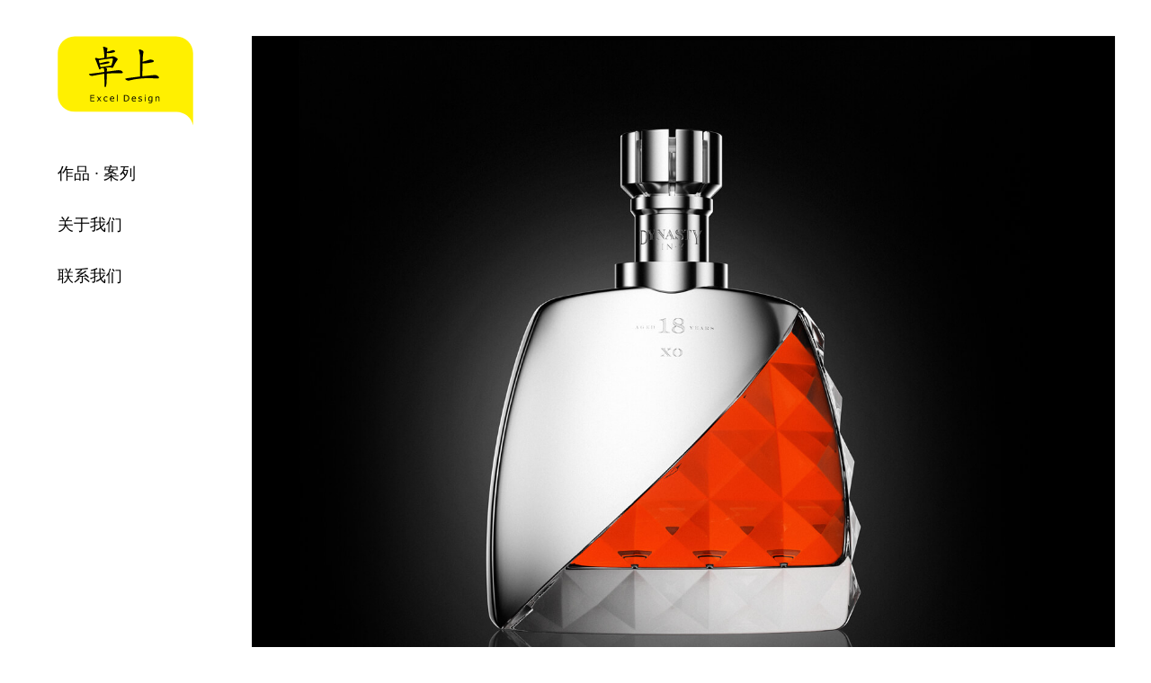

--- FILE ---
content_type: text/html; charset=UTF-8
request_url: https://zhuoshang.cn/works/18.html
body_size: 1382
content:
<!DOCTYPE html>
<html>
<head>
    <meta charset="UTF-8">
    <title>王朝  ·  锦邑</title>
    <meta name="keywords" content="" />
    <meta name="description" content="" />
    <meta name="author" content="sumaart.com" />
    <meta http-equiv="X-UA-Compatible" content="IE=edge,chrome=1" />
    <meta name="renderer" content="webkit" />
    <meta name="screen-orientation" content="portrait" />
    <meta name="x5-orientation" content="portrait" />
    <meta name="format-detection" content="telephone=no,email=no,address=no" />
    <meta name="viewport" content="width=device-width, initial-scale=1, maximum-scale=1, user-scalable=no, shrink-to-fit=no" />
    <meta name="apple-mobile-web-app-capable" content="yes" />
    <meta name="apple-mobile-web-app-status-bar-style" content="black" />

    <!-- Share to Facebook -->
    <!-- <meta property="og:type" content="article" />
    <meta property="og:title" content="" />
    <meta property="og:description" content="" />
    <meta property="og:image" content="" /> -->

    <link rel="shortcut icon" type="image/ico" href="/themes/cn/default/assets/images/favicon.png" />
	<link rel="stylesheet" href="/themes/cn/default/styles/app.css?1768782646">
</head>
<body>

	<div class="container">
		<div class="blank-top"></div>
		<div class="wrap">
			<div class="page-main" data-sticky-container>
				<div class="page-nav">

					<header>
	<div class="page-nav-box js-sticky-nav" data-margin-top="70" data-sticky-for="1200">
		<div class="page-nav-box-wrap">
			<a href="/" class="logo">
				<img src="/themes/cn/default/assets/images/logo.svg" alt="">
			</a>
						<nav class="page-menu mt-60">
				<ul class="pm-ul list list-1">
										<li class="pm-item">
						<a href="/works" class="pm-link display-ibvt fz-20 black ">
							<span class="cn">作品 · 案列</span>
							<span class="en text-uppercase">WORKS CASE LIST</span>
						</a>
					</li>
										<li class="pm-item">
						<a href="/about" class="pm-link display-ibvt fz-20 black ">
							<span class="cn">关于我们</span>
							<span class="en text-uppercase">ABOUT US</span>
						</a>
					</li>
										<li class="pm-item">
						<a href="/contact" class="pm-link display-ibvt fz-20 black ">
							<span class="cn">联系我们</span>
							<span class="en text-uppercase">CONTACT US</span>
						</a>
					</li>
									</ul>
			</nav>
		</div>

		<!-- <a href="javascript:;" class="gotop js-gotop fz-12">
			<span class="bg-gray white text-center">top</span>
		</a> -->

	</div>
</header>
				</div>
				<div class="page-body">
					
					<div class="work-detail comm-desc fz-16 text-center" data-aos="fade-up-small">
						<p><img alt="" src="/media/upload/works/detail/works15_img1.jpg" /></p>

<p><img alt="" src="/media/upload/works/detail/works15_img2.jpg" /></p>

<p><img alt="" src="/media/upload/works/detail/works15_img3.jpg" /></p>

<p><img alt="" src="/media/upload/works/detail/works15_img4.jpg" /></p>

					</div>

					<footer>
	<div class="footer bg-vi mt-20" data-aos="fade-up-small">
		<div class="footer-inner">
			<div class="footer-social">
				<span class="fsocial-title fz-16 lts-60 black">接触我们</span>
				<a href="https://www.gtn9.com/user_show.aspx?action=yc&id=FD8790F3A0161D8B" target="_blank" class="fsocial-link fz-14 black"><img src="/themes/cn/default/assets/images/social_1.png" alt=""></a>
				<a href="https://www.zcool.com.cn/u/21991723" target="_blank" class="fsocial-link fz-14 black"><img src="/themes/cn/default/assets/images/social_2.png" alt=""></a>
				<a href="https://www.behance.net/9d729d61" target="_blank" class="fsocial-link fz-14 black"><img src="/themes/cn/default/assets/images/social_3.png" alt=""></a>
				<a href="https://www.pinterest.com/17818002273wkf/" target="_blank" class="fsocial-link fz-14 black"><img src="/themes/cn/default/assets/images/social_4.png" alt=""></a>
			</div>
			<div class="footer-copyright fz-12 black">
				<span>版权所有 备案号：</span><a class="footer-icp" href="https://beian.miit.gov.cn/" target="_blank">粤ICP备17004396号-1</a> <a class="footer-gongan" href="https://www.beian.gov.cn/" target="_blank"><img src="/themes/cn/default/assets/images/gongan.png">粤公网安备 44030702005438号</a>
			</div>
		</div>
	</div>
</footer>
					<div class="blank-bottom"></div>
				</div>
			</div>
		</div>

	</div>

	<script src="/themes/cn/default/scripts/main.bundle.js?1768782646"></script>
</body>

</html>

--- FILE ---
content_type: text/css
request_url: https://zhuoshang.cn/themes/cn/default/styles/app.css?1768782646
body_size: 3130
content:
.vi{color:#fff000}.black{color:#000}.white{color:#fff}.bg-black{background-color:#000}.bg-white{background-color:#fff}.bg-vi{background-color:#fff000}.bg-gray{background-color:gray}*,*::before,*::after{-webkit-box-sizing:border-box;box-sizing:border-box}body,h1,h2,h3,h4,p,figure,blockquote,dl,dd{margin:0}ul[role=list],ol[role=list]{list-style:none}body{text-rendering:optimizeSpeed;line-height:1.5;font-family:"Source Han Sans CN","PingFang SC","Microsoft YaHei","STSong","SimSun",Arial,sans-serif}a:not([class]){-webkit-text-decoration-skip:ink;text-decoration-skip-ink:auto}img,picture{max-width:100%;display:block}input,button,textarea,select{font:inherit}html,body{width:100%;-ms-scroll-chaining:none;overscroll-behavior:none;min-height:100%}a{text-decoration:none}.contact-map .BMapLabel{border:0}.contact-map .anchorBL{display:none}.mt-10{margin-top:10px}.mt-20{margin-top:20px}.mt-30{margin-top:30px}.mt-40{margin-top:40px}.mt-50{margin-top:50px}.mt-60{margin-top:60px}.mt-70{margin-top:70px}.mt-80{margin-top:80px}.mt-90{margin-top:90px}.mt-100{margin-top:100px}.mt-110{margin-top:110px}.mt-120{margin-top:120px}.mt-130{margin-top:130px}.mt-140{margin-top:140px}.mt-150{margin-top:150px}.mt-160{margin-top:160px}.mt-170{margin-top:170px}.mt-180{margin-top:180px}.mt-190{margin-top:190px}.mt-200{margin-top:200px}@media(max-width: 1920px){.mt-40{margin-top:2.0833333333vw}.mt-50{margin-top:2.6041666667vw}.mt-60{margin-top:3.125vw}.mt-70{margin-top:3.6458333333vw}.mt-80{margin-top:4.1666666667vw}.mt-90{margin-top:4.6875vw}.mt-100{margin-top:5.2083333333vw}.mt-110{margin-top:5.7291666667vw}.mt-120{margin-top:6.25vw}.mt-130{margin-top:6.7708333333vw}.mt-140{margin-top:7.2916666667vw}.mt-150{margin-top:7.8125vw}.mt-160{margin-top:8.3333333333vw}.mt-170{margin-top:8.8541666667vw}.mt-180{margin-top:9.375vw}.mt-190{margin-top:9.8958333333vw}.mt-200{margin-top:10.4166666667vw}}@media(max-width: 1100px){.mt-40{margin-top:20px}.mt-50{margin-top:25px}.mt-60{margin-top:30px}.mt-70{margin-top:35px}.mt-80{margin-top:40px}.mt-90{margin-top:45px}.mt-100{margin-top:50px}.mt-110{margin-top:55px}.mt-120{margin-top:60px}.mt-130{margin-top:65px}.mt-140{margin-top:70px}.mt-150{margin-top:75px}.mt-160{margin-top:80px}.mt-170{margin-top:85px}.mt-180{margin-top:90px}.mt-190{margin-top:95px}.mt-200{margin-top:100px}}.lts-10{letter-spacing:0.01em}.lts-20{letter-spacing:0.02em}.lts-30{letter-spacing:0.03em}.lts-40{letter-spacing:0.04em}.lts-50{letter-spacing:0.05em}.lts-60{letter-spacing:0.06em}.lts-70{letter-spacing:0.07em}.lts-80{letter-spacing:0.08em}.lts-90{letter-spacing:0.09em}.lts-100{letter-spacing:0.1em}.line1{overflow:hidden;text-overflow:ellipsis;white-space:nowrap}.line-multiy,.line5,.line4,.line3,.line2{overflow:hidden;text-overflow:ellipsis;display:-webkit-box;-webkit-box-orient:vertical}.line2{-webkit-line-clamp:2}.line3{-webkit-line-clamp:3}.line4{-webkit-line-clamp:4}.line5{-webkit-line-clamp:5}.img-box{position:relative}.img-box::before{content:"";display:block}.img-box>img{position:absolute;top:0;left:0;width:100%;height:100%;-o-object-fit:cover;object-fit:cover}.splide__list{font-size:0;padding:0;list-style:none}.list{font-size:0;padding:0}.list>li{display:inline-block;vertical-align:top}.list-1>li{width:100%}.list-2>li{width:50%}.list-3>li{width:33.3333333333%}.list-4>li{width:25%}.list-5>li{width:20%}.list-6>li{width:16.6666666667%}.list-7>li{width:14.2857142857%}.display-ibvt{display:inline-block;vertical-align:top}.display-ib{display:inline-block}.fw-100{font-weight:100}.fw-200{font-weight:200}.fw-300{font-weight:300}.fw-400{font-weight:400}.fw-500{font-weight:500}.fw-600{font-weight:600}.fw-700{font-weight:700}.fw-800{font-weight:800}.fw-900{font-weight:900}.line1{overflow:hidden;text-overflow:ellipsis;white-space:nowrap}.line-multiy,.line2,.line3,.line4,.line5{overflow:hidden;text-overflow:ellipsis;display:-webkit-box;-webkit-box-orient:vertical}.line2{-webkit-line-clamp:2}.line3{-webkit-line-clamp:3}.line4{-webkit-line-clamp:4}.line5{-webkit-line-clamp:5}.italic{font-style:italic}.text-center{text-align:center}.text-right{text-align:right}.text-uppercase{text-transform:uppercase}[data-aos=fade-up-small]{opacity:0;-webkit-transition-property:opacity,-webkit-transform;transition-property:opacity,-webkit-transform;transition-property:transform,opacity;transition-property:transform,opacity,-webkit-transform;-webkit-transform:translateY(80px);transform:translateY(80px)}[data-aos=fade-up-small].aos-animate{opacity:1;-webkit-transform:translateY(0);transform:translateY(0)}[data-aos=scale-x]{-webkit-transition-property:-webkit-transform;transition-property:-webkit-transform;transition-property:transform;transition-property:transform, -webkit-transform;-webkit-transform-origin:left center;transform-origin:left center;-webkit-transform:scaleX(0);transform:scaleX(0)}[data-aos=scale-x].aos-animate{opacity:1;-webkit-transform:scaleX(1);transform:scaleX(1)}.fz-32{font-size:32px}.fz-30{font-size:30px}.fz-24{font-size:24px}.fz-20{font-size:20px}.fz-18{font-size:18px}.fz-16{font-size:16px}.fz-14{font-size:14px}.fz-12{font-size:12px}@media(max-width: 1680px){.fz-32{font-size:28px}.fz-30{font-size:26px}.fz-24{font-size:20px}.fz-20{font-size:18px}}@media(max-width: 1200px){.fz-32{font-size:20px}.fz-30{font-size:18px}.fz-24{font-size:16px}.fz-20{font-size:14px}}@media(max-width: 768px){.fz-32{font-size:16px}.fz-30{font-size:16px}.fz-18{font-size:14px}.fz-14{font-size:12px}}.wrap{margin-right:40px;margin-left:40px}.comm-desc{line-height:1.5}.pm-ul>li:nth-of-type(n+2){margin-top:30px}.blank-top,.blank-bottom{height:40px}@media(max-width: 1200px){.blank-top{height:0}}@media(max-width: 768px){.wrap{margin-right:20px;margin-left:20px}}.footer{padding:20px 0}.footer-inner{margin-right:40px;margin-left:40px;display:-webkit-box;display:-ms-flexbox;display:flex;-webkit-box-pack:justify;-ms-flex-pack:justify;justify-content:space-between;-webkit-box-align:center;-ms-flex-align:center;align-items:center}.fsocial-title,.fsocial-link{margin-right:40px;display:inline-block;vertical-align:top;line-height:30px}.fsocial-link:last-of-type{margin-right:0}.fsocial-link img{display:block;height:20px;width:auto;margin-top:5px}.footer-copyright{line-height:30px}.footer-copyright a{color:#000}.footer-copyright>span{display:inline-block;vertical-align:top}.footer-icp{margin-right:1em;display:inline-block;vertical-align:top;line-height:30px}.footer-gongan{display:-webkit-inline-box;display:-ms-inline-flexbox;display:inline-flex;-webkit-box-pack:start;-ms-flex-pack:start;justify-content:start;-webkit-box-align:center;-ms-flex-align:center;align-items:center;line-height:30px}.footer-gongan img{width:12px;height:12px}@media(any-hover: hover){.fsocial-link:hover{text-decoration:underline}}@media(max-width: 1440px){.fsocial-title,.fsocial-link{margin-right:30px}}@media(max-width: 1280px){.fsocial-title,.fsocial-link{margin-right:20px}}@media(max-width: 1200px){.footer-inner{margin-right:40px;margin-left:40px}}@media(max-width: 1024px){.footer-inner{display:block;margin-right:20px;margin-left:20px}.footer-copyright{margin-top:10px}}@media(max-width: 640px){.footer{padding-bottom:25px}.footer-social{text-align:center}.fsocial-title{display:block;margin-right:0;font-weight:700;margin-bottom:5px}.footer-copyright{text-align:center;margin-top:20px;display:none}.fsocial-link img{height:16px}}.page-main{display:-webkit-box;display:-ms-flexbox;display:flex;-webkit-box-pack:justify;-ms-flex-pack:justify;justify-content:space-between}.logo{display:inline-block;vertical-align:top}.logo img{display:block;height:100px;width:auto}.page-nav{width:260px}.page-nav-box{position:relative;height:calc(100vh - 140px)}.page-nav-box-wrap{width:152px;margin-right:auto;margin-left:auto}.pm-link{line-height:1.5;height:1.5em;overflow:hidden;white-space:nowrap}.pm-link span{display:block;-webkit-transition:all .3s cubic-bezier(0.455, 0.03, 0.515, 0.955);transition:all .3s cubic-bezier(0.455, 0.03, 0.515, 0.955)}.pm-link span.en{visibility:hidden;opacity:0}.page-body{width:calc(100% - 300px)}.gotop{position:absolute;right:100px;bottom:20px;padding:2px;border:2px solid gray;border-radius:50%;-webkit-transition:opacity .3s;transition:opacity .3s}.gotop span{display:inline-block;vertical-align:top;width:32px;height:32px;line-height:32px;border-radius:50%;text-transform:uppercase;-webkit-transition:background .3s,color .3s;transition:background .3s,color .3s}@media(any-hover: hover){.pm-link:hover span.cn{-webkit-transform:translateY(-100%);transform:translateY(-100%);visibility:hidden;opacity:0}.pm-link:hover span.en{-webkit-transform:translateY(-100%);transform:translateY(-100%);visibility:visible;opacity:1}.gotop:hover{opacity:.5}}@media(max-width: 1440px){.page-nav{width:200px}.page-body{width:calc(100% - 240px)}}@media(max-width: 1200px){.page-main{display:block}.page-nav{width:100%}.page-body{width:100%}.page-nav-box{padding:30px 0;height:inherit;margin-right:0;text-align:center}.gotop{display:none}.logo img{height:70px}.page-nav-box-wrap{width:100%}.page-menu{margin-top:20px}.pm-ul>li{width:33.3333%}.pm-ul>li:nth-of-type(n+2){margin-top:0}}@media(max-width: 768px){.logo img{height:60px}}.splide-work .splide__pagination__page{margin:0 .8em;font-size:8px;width:1em;height:1em;background-color:#fff;opacity:.3;-webkit-transition:background .3s cubic-bezier(0.25, 0.46, 0.45, 0.94);transition:background .3s cubic-bezier(0.25, 0.46, 0.45, 0.94)}.splide-work .splide__pagination__page.is-active{-webkit-transform:scale(1);transform:scale(1);background-color:#fff;opacity:1}.splide-work .splide__pagination{bottom:20px}.wbanner-item::before{padding-top:54.9295774648%}@media(max-width: 1200px){.splide-work .splide__pagination{bottom:10px}}.list-work{margin-right:-5px;margin-left:-5px}.list-work>li:nth-of-type(n+3){margin-top:10px}.work-item{position:relative;display:block;margin-right:5px;margin-left:5px}.work-item__img{overflow:hidden}.work-item__img::before{padding-top:81.6901408451%}.work-item__img::after{content:"";position:absolute;top:0;right:0;bottom:0;left:0;background-color:rgba(255,255,255,.9);visibility:hidden;opacity:0;-webkit-transition:all .3s cubic-bezier(0.25, 0.46, 0.45, 0.94);transition:all .3s cubic-bezier(0.25, 0.46, 0.45, 0.94)}.work-item__img img{-webkit-transition:all .3s ease-out;transition:all .3s ease-out}.work-item__intro{position:absolute;top:50%;right:0;left:0;-webkit-transform:translateY(-50%);transform:translateY(-50%);opacity:0;-webkit-transition:opacity .3s cubic-bezier(0.25, 0.46, 0.45, 0.94);transition:opacity .3s cubic-bezier(0.25, 0.46, 0.45, 0.94)}.work-item__title{line-height:1.5;text-align:center}@media(any-hover: hover){.work-item:hover .work-item__img::after{visibility:visible;opacity:1}.work-item:hover .work-item__img img{-webkit-transform:scale(1.025);transform:scale(1.025)}.work-item:hover .work-item__intro{opacity:1}}.work-detail img{width:100% !important;height:auto !important;margin-bottom:12px}.work-detail p:last-of-type img:last-of-type{margin-bottom:0}@media(max-width: 1200px){.list-work{margin-right:-5px;margin-left:-5px}.list-work>li:nth-of-type(n+3){margin-top:10px}.work-item{margin-right:5px;margin-left:5px}.work-detail img{margin-bottom:10px}}@media(max-width: 768px){.list-work{margin-right:-2px;margin-left:-2px;margin-top:4px}.list-work>li:nth-of-type(n+3){margin-top:4px}.work-item{margin-right:2px;margin-left:2px}.page-work .footer{margin-top:4px}}.list-brand>li:nth-of-type(n+8){margin-top:30px}.brand-item{width:70%;max-width:120px;margin-right:auto;margin-left:auto}.brand-item::before{padding-top:66.6666666667%}.brand-item img{-o-object-fit:contain;object-fit:contain}@media(max-width: 1200px){.brand-item{max-width:100px}}@media(max-width: 1024px){.list-brand>li{width:20%}.list-brand>li:nth-of-type(n+6){margin-top:20px}.brand-item{max-width:60px}}@media(max-width: 768px){.list-brand>li{width:25%}.list-brand>li:nth-of-type(n+5){margin-top:20px}}.list-partner>li:nth-of-type(n+7){margin-top:50px}.partner-item{max-width:120px;margin-right:auto;margin-left:auto}.partner-item::before{padding-top:60%}@media(max-width: 1200px){.partner-item{max-width:100px}}@media(max-width: 1024px){.list-partner>li{width:20%}.list-partner>li:nth-of-type(n+6){margin-top:25px}.partner-item{width:90%;max-width:100px}}@media(max-width: 768px){.list-partner>li{width:25%}.list-partner>li:nth-of-type(n+5){margin-top:20px}}@media(max-width: 480px){.list-partner>li{width:33.3333%}.list-partner>li:nth-of-type(n+4){margin-top:20px}}.contact-map img{width:100%}.cway-qrcode{width:140px;display:inline-block;vertical-align:top}.cway-qrcode::before{padding-top:100%}.cway-item{vertical-align:bottom}.cway-item:nth-of-type(1){margin-right:60px}.cway-item:nth-of-type(2){margin-right:120px}.cway-item>p{display:inline-block;vertical-align:top;line-height:140px}.cway-item.contact{margin-bottom:12px}.cway-desc>p:nth-of-type(n+2){margin-top:10px}.cway-desc>p>span{display:inline-block;vertical-align:top}.contact-footer img{height:42px;width:auto}@media(max-width: 1680px){.cway-item:nth-of-type(1){margin-right:40px}.cway-item:nth-of-type(2){margin-right:80px}}@media(max-width: 1440px){.cway-qrcode{width:140px}}@media(max-width: 1200px){.cway-qrcode{width:120px}.cway-item:nth-of-type(1){margin-right:20px}.cway-item:nth-of-type(2){margin-right:40px}.contact-footer img{height:28px}}@media(max-width: 900px){.cway-item>p{display:block;line-height:30px}.cway-item:first-of-type{margin-left:-7px}.cway-item:nth-of-type(2){margin-right:0}.cway-item.contact{display:block;margin-top:40px}.contact-way{text-align:left}.cway-desc>p:nth-of-type(n+2){margin-top:5px}}@media(max-width: 640px){.cway-qrcode{width:120px}.cway-item:nth-of-type(1){margin-right:20px}.cway-item:nth-of-type(2){margin-right:0}.cway-item:nth-of-type(3){margin-top:20px}.cway-item>p{font-size:12px;line-height:20px}.cway-desc{font-size:12px}}.about-con{line-height:2}@media(max-width: 1024px){.sec-about:nth-of-type(1){margin-top:30px}.section-header h2{font-size:20px}}.section{height:100vh}.section:nth-of-type(1){background-color:green}.section:nth-of-type(2){background-color:blue}.section:nth-of-type(3){background-color:gray}.section:nth-of-type(4){background-color:purple}.section:nth-of-type(5){background-color:brown}
/*# sourceMappingURL=app.css.map */


--- FILE ---
content_type: text/javascript
request_url: https://zhuoshang.cn/themes/cn/default/scripts/main.bundle.js?1768782646
body_size: 99299
content:
/*! For license information please see main.bundle.js.LICENSE.txt */
!function(){var t={6981:function(t,e,n){"use strict";n(1983);var a,i=(a=n(1543))&&a.__esModule?a:{default:a};i.default._babelPolyfill&&"undefined"!=typeof console&&console.warn&&console.warn("@babel/polyfill is loaded more than once on this page. This is probably not desirable/intended and may have consequences if different versions of the polyfills are applied sequentially. If you do need to load the polyfill more than once, use @babel/polyfill/noConflict instead to bypass the warning."),i.default._babelPolyfill=!0},1983:function(t,e,n){"use strict";n(5033),n(8033),n(2863),n(6141),n(4316),n(117),n(6863),n(290),n(8652),n(1235),n(8930),n(1794),n(1523),n(2928)},5033:function(t,e,n){n(8997),n(7944),n(5388),n(266),n(7557),n(3386),n(81),n(4943),n(192),n(4371),n(7026),n(6736),n(7260),n(4649),n(8325),n(2798),n(6911),n(4394),n(8769),n(729),n(9383),n(9315),n(5072),n(348),n(1028),n(2610),n(4007),n(7616),n(6762),n(3316),n(3019),n(293),n(640),n(6589),n(3210),n(2372),n(511),n(6781),n(4434),n(4783),n(5521),n(4093),n(6378),n(2380),n(2803),n(3725),n(7977),n(4192),n(2940),n(5731),n(9382),n(8877),n(2539),n(9820),n(8417),n(4333),n(2858),n(2058),n(5472),n(7001),n(7492),n(447),n(5624),n(1263),n(5193),n(8241),n(6723),n(9394),n(6938),n(1961),n(9659),n(3354),n(9620),n(638),n(2338),n(641),n(1575),n(5611),n(1033),n(160),n(5271),n(8221),n(2523),n(5441),n(8375),n(9106),n(9139),n(3352),n(3289),n(5943),n(9483),n(8292),n(6174),n(6975),n(1412),n(360),n(8394),n(3118),n(8772),n(1308),n(7080),n(8615),n(5244),n(9544),n(5475),n(3770),n(5201),n(1385),n(2813),n(2509),n(8253),n(7391),n(3307),n(3315),n(2920),n(5443),n(9815),n(3771),n(6935),n(7846),n(6403),n(1200),n(951),n(29),n(9310),n(6722),n(8372),n(4604),n(4781),n(8416),n(4395),n(9649),n(2475),n(2924),n(6337),n(3286),n(7225),n(8766),t.exports=n(4411)},2863:function(t,e,n){n(8125),t.exports=n(4411).Array.flatMap},8033:function(t,e,n){n(9348),t.exports=n(4411).Array.includes},8930:function(t,e,n){n(1768),t.exports=n(4411).Object.entries},8652:function(t,e,n){n(9223),t.exports=n(4411).Object.getOwnPropertyDescriptors},1235:function(t,e,n){n(7442),t.exports=n(4411).Object.values},1794:function(t,e,n){"use strict";n(2813),n(4936),t.exports=n(4411).Promise.finally},4316:function(t,e,n){n(239),t.exports=n(4411).String.padEnd},6141:function(t,e,n){n(8755),t.exports=n(4411).String.padStart},6863:function(t,e,n){n(6948),t.exports=n(4411).String.trimRight},117:function(t,e,n){n(3412),t.exports=n(4411).String.trimLeft},290:function(t,e,n){n(8284),t.exports=n(8833).f("asyncIterator")},1543:function(t,e,n){n(4296),t.exports=n(1275).global},7411:function(t){t.exports=function(t){if("function"!=typeof t)throw TypeError(t+" is not a function!");return t}},3206:function(t,e,n){var a=n(700);t.exports=function(t){if(!a(t))throw TypeError(t+" is not an object!");return t}},1275:function(t){var e=t.exports={version:"2.6.12"};"number"==typeof __e&&(__e=e)},999:function(t,e,n){var a=n(7411);t.exports=function(t,e,n){if(a(t),void 0===e)return t;switch(n){case 1:return function(n){return t.call(e,n)};case 2:return function(n,a){return t.call(e,n,a)};case 3:return function(n,a,i){return t.call(e,n,a,i)}}return function(){return t.apply(e,arguments)}}},697:function(t,e,n){t.exports=!n(3834)((function(){return 7!=Object.defineProperty({},"a",{get:function(){return 7}}).a}))},2394:function(t,e,n){var a=n(700),i=n(1075).document,r=a(i)&&a(i.createElement);t.exports=function(t){return r?i.createElement(t):{}}},4553:function(t,e,n){var a=n(1075),i=n(1275),r=n(999),o=n(2550),s=n(4324),u=function(t,e,n){var c,l,d,f=t&u.F,p=t&u.G,h=t&u.S,v=t&u.P,y=t&u.B,g=t&u.W,m=p?i:i[e]||(i[e]={}),b=m.prototype,w=p?a:h?a[e]:(a[e]||{}).prototype;for(c in p&&(n=e),n)(l=!f&&w&&void 0!==w[c])&&s(m,c)||(d=l?w[c]:n[c],m[c]=p&&"function"!=typeof w[c]?n[c]:y&&l?r(d,a):g&&w[c]==d?function(t){var e=function(e,n,a){if(this instanceof t){switch(arguments.length){case 0:return new t;case 1:return new t(e);case 2:return new t(e,n)}return new t(e,n,a)}return t.apply(this,arguments)};return e.prototype=t.prototype,e}(d):v&&"function"==typeof d?r(Function.call,d):d,v&&((m.virtual||(m.virtual={}))[c]=d,t&u.R&&b&&!b[c]&&o(b,c,d)))};u.F=1,u.G=2,u.S=4,u.P=8,u.B=16,u.W=32,u.U=64,u.R=128,t.exports=u},3834:function(t){t.exports=function(t){try{return!!t()}catch(t){return!0}}},1075:function(t){var e=t.exports="undefined"!=typeof window&&window.Math==Math?window:"undefined"!=typeof self&&self.Math==Math?self:Function("return this")();"number"==typeof __g&&(__g=e)},4324:function(t){var e={}.hasOwnProperty;t.exports=function(t,n){return e.call(t,n)}},2550:function(t,e,n){var a=n(249),i=n(3652);t.exports=n(697)?function(t,e,n){return a.f(t,e,i(1,n))}:function(t,e,n){return t[e]=n,t}},3393:function(t,e,n){t.exports=!n(697)&&!n(3834)((function(){return 7!=Object.defineProperty(n(2394)("div"),"a",{get:function(){return 7}}).a}))},700:function(t){t.exports=function(t){return"object"==typeof t?null!==t:"function"==typeof t}},249:function(t,e,n){var a=n(3206),i=n(3393),r=n(3377),o=Object.defineProperty;e.f=n(697)?Object.defineProperty:function(t,e,n){if(a(t),e=r(e,!0),a(n),i)try{return o(t,e,n)}catch(t){}if("get"in n||"set"in n)throw TypeError("Accessors not supported!");return"value"in n&&(t[e]=n.value),t}},3652:function(t){t.exports=function(t,e){return{enumerable:!(1&t),configurable:!(2&t),writable:!(4&t),value:e}}},3377:function(t,e,n){var a=n(700);t.exports=function(t,e){if(!a(t))return t;var n,i;if(e&&"function"==typeof(n=t.toString)&&!a(i=n.call(t)))return i;if("function"==typeof(n=t.valueOf)&&!a(i=n.call(t)))return i;if(!e&&"function"==typeof(n=t.toString)&&!a(i=n.call(t)))return i;throw TypeError("Can't convert object to primitive value")}},4296:function(t,e,n){var a=n(4553);a(a.G,{global:n(1075)})},3079:function(t){t.exports=function(t){if("function"!=typeof t)throw TypeError(t+" is not a function!");return t}},3373:function(t,e,n){var a=n(9426);t.exports=function(t,e){if("number"!=typeof t&&"Number"!=a(t))throw TypeError(e);return+t}},2802:function(t,e,n){var a=n(9739)("unscopables"),i=Array.prototype;null==i[a]&&n(8442)(i,a,{}),t.exports=function(t){i[a][t]=!0}},9959:function(t,e,n){"use strict";var a=n(7384)(!0);t.exports=function(t,e,n){return e+(n?a(t,e).length:1)}},599:function(t){t.exports=function(t,e,n,a){if(!(t instanceof e)||void 0!==a&&a in t)throw TypeError(n+": incorrect invocation!");return t}},9719:function(t,e,n){var a=n(7481);t.exports=function(t){if(!a(t))throw TypeError(t+" is not an object!");return t}},4893:function(t,e,n){"use strict";var a=n(4200),i=n(5044),r=n(1838);t.exports=[].copyWithin||function(t,e){var n=a(this),o=r(n.length),s=i(t,o),u=i(e,o),c=arguments.length>2?arguments[2]:void 0,l=Math.min((void 0===c?o:i(c,o))-u,o-s),d=1;for(u<s&&s<u+l&&(d=-1,u+=l-1,s+=l-1);l-- >0;)u in n?n[s]=n[u]:delete n[s],s+=d,u+=d;return n}},852:function(t,e,n){"use strict";var a=n(4200),i=n(5044),r=n(1838);t.exports=function(t){for(var e=a(this),n=r(e.length),o=arguments.length,s=i(o>1?arguments[1]:void 0,n),u=o>2?arguments[2]:void 0,c=void 0===u?n:i(u,n);c>s;)e[s++]=t;return e}},1545:function(t,e,n){var a=n(8500),i=n(1838),r=n(5044);t.exports=function(t){return function(e,n,o){var s,u=a(e),c=i(u.length),l=r(o,c);if(t&&n!=n){for(;c>l;)if((s=u[l++])!=s)return!0}else for(;c>l;l++)if((t||l in u)&&u[l]===n)return t||l||0;return!t&&-1}}},6934:function(t,e,n){var a=n(2794),i=n(975),r=n(4200),o=n(1838),s=n(4087);t.exports=function(t,e){var n=1==t,u=2==t,c=3==t,l=4==t,d=6==t,f=5==t||d,p=e||s;return function(e,s,h){for(var v,y,g=r(e),m=i(g),b=a(s,h,3),w=o(m.length),x=0,k=n?p(e,w):u?p(e,0):void 0;w>x;x++)if((f||x in m)&&(y=b(v=m[x],x,g),t))if(n)k[x]=y;else if(y)switch(t){case 3:return!0;case 5:return v;case 6:return x;case 2:k.push(v)}else if(l)return!1;return d?-1:c||l?l:k}}},9857:function(t,e,n){var a=n(3079),i=n(4200),r=n(975),o=n(1838);t.exports=function(t,e,n,s,u){a(e);var c=i(t),l=r(c),d=o(c.length),f=u?d-1:0,p=u?-1:1;if(n<2)for(;;){if(f in l){s=l[f],f+=p;break}if(f+=p,u?f<0:d<=f)throw TypeError("Reduce of empty array with no initial value")}for(;u?f>=0:d>f;f+=p)f in l&&(s=e(s,l[f],f,c));return s}},4849:function(t,e,n){var a=n(7481),i=n(689),r=n(9739)("species");t.exports=function(t){var e;return i(t)&&("function"!=typeof(e=t.constructor)||e!==Array&&!i(e.prototype)||(e=void 0),a(e)&&null===(e=e[r])&&(e=void 0)),void 0===e?Array:e}},4087:function(t,e,n){var a=n(4849);t.exports=function(t,e){return new(a(t))(e)}},6966:function(t,e,n){"use strict";var a=n(3079),i=n(7481),r=n(3534),o=[].slice,s={},u=function(t,e,n){if(!(e in s)){for(var a=[],i=0;i<e;i++)a[i]="a["+i+"]";s[e]=Function("F,a","return new F("+a.join(",")+")")}return s[e](t,n)};t.exports=Function.bind||function(t){var e=a(this),n=o.call(arguments,1),s=function(){var a=n.concat(o.call(arguments));return this instanceof s?u(e,a.length,a):r(e,a,t)};return i(e.prototype)&&(s.prototype=e.prototype),s}},2845:function(t,e,n){var a=n(9426),i=n(9739)("toStringTag"),r="Arguments"==a(function(){return arguments}());t.exports=function(t){var e,n,o;return void 0===t?"Undefined":null===t?"Null":"string"==typeof(n=function(t,e){try{return t[e]}catch(t){}}(e=Object(t),i))?n:r?a(e):"Object"==(o=a(e))&&"function"==typeof e.callee?"Arguments":o}},9426:function(t){var e={}.toString;t.exports=function(t){return e.call(t).slice(8,-1)}},5144:function(t,e,n){"use strict";var a=n(3530).f,i=n(2545),r=n(4092),o=n(2794),s=n(599),u=n(2971),c=n(9121),l=n(8611),d=n(5993),f=n(1916),p=n(2153).fastKey,h=n(1603),v=f?"_s":"size",y=function(t,e){var n,a=p(e);if("F"!==a)return t._i[a];for(n=t._f;n;n=n.n)if(n.k==e)return n};t.exports={getConstructor:function(t,e,n,c){var l=t((function(t,a){s(t,l,e,"_i"),t._t=e,t._i=i(null),t._f=void 0,t._l=void 0,t[v]=0,null!=a&&u(a,n,t[c],t)}));return r(l.prototype,{clear:function(){for(var t=h(this,e),n=t._i,a=t._f;a;a=a.n)a.r=!0,a.p&&(a.p=a.p.n=void 0),delete n[a.i];t._f=t._l=void 0,t[v]=0},delete:function(t){var n=h(this,e),a=y(n,t);if(a){var i=a.n,r=a.p;delete n._i[a.i],a.r=!0,r&&(r.n=i),i&&(i.p=r),n._f==a&&(n._f=i),n._l==a&&(n._l=r),n[v]--}return!!a},forEach:function(t){h(this,e);for(var n,a=o(t,arguments.length>1?arguments[1]:void 0,3);n=n?n.n:this._f;)for(a(n.v,n.k,this);n&&n.r;)n=n.p},has:function(t){return!!y(h(this,e),t)}}),f&&a(l.prototype,"size",{get:function(){return h(this,e)[v]}}),l},def:function(t,e,n){var a,i,r=y(t,e);return r?r.v=n:(t._l=r={i:i=p(e,!0),k:e,v:n,p:a=t._l,n:void 0,r:!1},t._f||(t._f=r),a&&(a.n=r),t[v]++,"F"!==i&&(t._i[i]=r)),t},getEntry:y,setStrong:function(t,e,n){c(t,e,(function(t,n){this._t=h(t,e),this._k=n,this._l=void 0}),(function(){for(var t=this,e=t._k,n=t._l;n&&n.r;)n=n.p;return t._t&&(t._l=n=n?n.n:t._t._f)?l(0,"keys"==e?n.k:"values"==e?n.v:[n.k,n.v]):(t._t=void 0,l(1))}),n?"entries":"values",!n,!0),d(e)}}},3503:function(t,e,n){"use strict";var a=n(4092),i=n(2153).getWeak,r=n(9719),o=n(7481),s=n(599),u=n(2971),c=n(6934),l=n(1063),d=n(1603),f=c(5),p=c(6),h=0,v=function(t){return t._l||(t._l=new y)},y=function(){this.a=[]},g=function(t,e){return f(t.a,(function(t){return t[0]===e}))};y.prototype={get:function(t){var e=g(this,t);if(e)return e[1]},has:function(t){return!!g(this,t)},set:function(t,e){var n=g(this,t);n?n[1]=e:this.a.push([t,e])},delete:function(t){var e=p(this.a,(function(e){return e[0]===t}));return~e&&this.a.splice(e,1),!!~e}},t.exports={getConstructor:function(t,e,n,r){var c=t((function(t,a){s(t,c,e,"_i"),t._t=e,t._i=h++,t._l=void 0,null!=a&&u(a,n,t[r],t)}));return a(c.prototype,{delete:function(t){if(!o(t))return!1;var n=i(t);return!0===n?v(d(this,e)).delete(t):n&&l(n,this._i)&&delete n[this._i]},has:function(t){if(!o(t))return!1;var n=i(t);return!0===n?v(d(this,e)).has(t):n&&l(n,this._i)}}),c},def:function(t,e,n){var a=i(r(e),!0);return!0===a?v(t).set(e,n):a[t._i]=n,t},ufstore:v}},8091:function(t,e,n){"use strict";var a=n(6341),i=n(5366),r=n(1564),o=n(4092),s=n(2153),u=n(2971),c=n(599),l=n(7481),d=n(1240),f=n(1461),p=n(1309),h=n(4805);t.exports=function(t,e,n,v,y,g){var m=a[t],b=m,w=y?"set":"add",x=b&&b.prototype,k={},_=function(t){var e=x[t];r(x,t,"delete"==t||"has"==t?function(t){return!(g&&!l(t))&&e.call(this,0===t?0:t)}:"get"==t?function(t){return g&&!l(t)?void 0:e.call(this,0===t?0:t)}:"add"==t?function(t){return e.call(this,0===t?0:t),this}:function(t,n){return e.call(this,0===t?0:t,n),this})};if("function"==typeof b&&(g||x.forEach&&!d((function(){(new b).entries().next()})))){var S=new b,E=S[w](g?{}:-0,1)!=S,T=d((function(){S.has(1)})),C=f((function(t){new b(t)})),A=!g&&d((function(){for(var t=new b,e=5;e--;)t[w](e,e);return!t.has(-0)}));C||((b=e((function(e,n){c(e,b,t);var a=h(new m,e,b);return null!=n&&u(n,y,a[w],a),a}))).prototype=x,x.constructor=b),(T||A)&&(_("delete"),_("has"),y&&_("get")),(A||E)&&_(w),g&&x.clear&&delete x.clear}else b=v.getConstructor(e,t,y,w),o(b.prototype,n),s.NEED=!0;return p(b,t),k[t]=b,i(i.G+i.W+i.F*(b!=m),k),g||v.setStrong(b,t,y),b}},4411:function(t){var e=t.exports={version:"2.6.12"};"number"==typeof __e&&(__e=e)},1676:function(t,e,n){"use strict";var a=n(3530),i=n(1761);t.exports=function(t,e,n){e in t?a.f(t,e,i(0,n)):t[e]=n}},2794:function(t,e,n){var a=n(3079);t.exports=function(t,e,n){if(a(t),void 0===e)return t;switch(n){case 1:return function(n){return t.call(e,n)};case 2:return function(n,a){return t.call(e,n,a)};case 3:return function(n,a,i){return t.call(e,n,a,i)}}return function(){return t.apply(e,arguments)}}},1792:function(t,e,n){"use strict";var a=n(1240),i=Date.prototype.getTime,r=Date.prototype.toISOString,o=function(t){return t>9?t:"0"+t};t.exports=a((function(){return"0385-07-25T07:06:39.999Z"!=r.call(new Date(-50000000000001))}))||!a((function(){r.call(new Date(NaN))}))?function(){if(!isFinite(i.call(this)))throw RangeError("Invalid time value");var t=this,e=t.getUTCFullYear(),n=t.getUTCMilliseconds(),a=e<0?"-":e>9999?"+":"";return a+("00000"+Math.abs(e)).slice(a?-6:-4)+"-"+o(t.getUTCMonth()+1)+"-"+o(t.getUTCDate())+"T"+o(t.getUTCHours())+":"+o(t.getUTCMinutes())+":"+o(t.getUTCSeconds())+"."+(n>99?n:"0"+o(n))+"Z"}:r},7687:function(t,e,n){"use strict";var a=n(9719),i=n(9241),r="number";t.exports=function(t){if("string"!==t&&t!==r&&"default"!==t)throw TypeError("Incorrect hint");return i(a(this),t!=r)}},3589:function(t){t.exports=function(t){if(null==t)throw TypeError("Can't call method on  "+t);return t}},1916:function(t,e,n){t.exports=!n(1240)((function(){return 7!=Object.defineProperty({},"a",{get:function(){return 7}}).a}))},3383:function(t,e,n){var a=n(7481),i=n(6341).document,r=a(i)&&a(i.createElement);t.exports=function(t){return r?i.createElement(t):{}}},7590:function(t){t.exports="constructor,hasOwnProperty,isPrototypeOf,propertyIsEnumerable,toLocaleString,toString,valueOf".split(",")},4535:function(t,e,n){var a=n(5825),i=n(2520),r=n(1144);t.exports=function(t){var e=a(t),n=i.f;if(n)for(var o,s=n(t),u=r.f,c=0;s.length>c;)u.call(t,o=s[c++])&&e.push(o);return e}},5366:function(t,e,n){var a=n(6341),i=n(4411),r=n(8442),o=n(1564),s=n(2794),u=function(t,e,n){var c,l,d,f,p=t&u.F,h=t&u.G,v=t&u.S,y=t&u.P,g=t&u.B,m=h?a:v?a[e]||(a[e]={}):(a[e]||{}).prototype,b=h?i:i[e]||(i[e]={}),w=b.prototype||(b.prototype={});for(c in h&&(n=e),n)d=((l=!p&&m&&void 0!==m[c])?m:n)[c],f=g&&l?s(d,a):y&&"function"==typeof d?s(Function.call,d):d,m&&o(m,c,d,t&u.U),b[c]!=d&&r(b,c,f),y&&w[c]!=d&&(w[c]=d)};a.core=i,u.F=1,u.G=2,u.S=4,u.P=8,u.B=16,u.W=32,u.U=64,u.R=128,t.exports=u},6881:function(t,e,n){var a=n(9739)("match");t.exports=function(t){var e=/./;try{"/./"[t](e)}catch(n){try{return e[a]=!1,!"/./"[t](e)}catch(t){}}return!0}},1240:function(t){t.exports=function(t){try{return!!t()}catch(t){return!0}}},5307:function(t,e,n){"use strict";n(8615);var a=n(1564),i=n(8442),r=n(1240),o=n(3589),s=n(9739),u=n(8868),c=s("species"),l=!r((function(){var t=/./;return t.exec=function(){var t=[];return t.groups={a:"7"},t},"7"!=="".replace(t,"$<a>")})),d=function(){var t=/(?:)/,e=t.exec;t.exec=function(){return e.apply(this,arguments)};var n="ab".split(t);return 2===n.length&&"a"===n[0]&&"b"===n[1]}();t.exports=function(t,e,n){var f=s(t),p=!r((function(){var e={};return e[f]=function(){return 7},7!=""[t](e)})),h=p?!r((function(){var e=!1,n=/a/;return n.exec=function(){return e=!0,null},"split"===t&&(n.constructor={},n.constructor[c]=function(){return n}),n[f](""),!e})):void 0;if(!p||!h||"replace"===t&&!l||"split"===t&&!d){var v=/./[f],y=n(o,f,""[t],(function(t,e,n,a,i){return e.exec===u?p&&!i?{done:!0,value:v.call(e,n,a)}:{done:!0,value:t.call(n,e,a)}:{done:!1}})),g=y[0],m=y[1];a(String.prototype,t,g),i(RegExp.prototype,f,2==e?function(t,e){return m.call(t,this,e)}:function(t){return m.call(t,this)})}}},6439:function(t,e,n){"use strict";var a=n(9719);t.exports=function(){var t=a(this),e="";return t.global&&(e+="g"),t.ignoreCase&&(e+="i"),t.multiline&&(e+="m"),t.unicode&&(e+="u"),t.sticky&&(e+="y"),e}},3885:function(t,e,n){"use strict";var a=n(689),i=n(7481),r=n(1838),o=n(2794),s=n(9739)("isConcatSpreadable");t.exports=function t(e,n,u,c,l,d,f,p){for(var h,v,y=l,g=0,m=!!f&&o(f,p,3);g<c;){if(g in u){if(h=m?m(u[g],g,n):u[g],v=!1,i(h)&&(v=void 0!==(v=h[s])?!!v:a(h)),v&&d>0)y=t(e,n,h,r(h.length),y,d-1)-1;else{if(y>=9007199254740991)throw TypeError();e[y]=h}y++}g++}return y}},2971:function(t,e,n){var a=n(2794),i=n(5539),r=n(3894),o=n(9719),s=n(1838),u=n(8444),c={},l={},d=t.exports=function(t,e,n,d,f){var p,h,v,y,g=f?function(){return t}:u(t),m=a(n,d,e?2:1),b=0;if("function"!=typeof g)throw TypeError(t+" is not iterable!");if(r(g)){for(p=s(t.length);p>b;b++)if((y=e?m(o(h=t[b])[0],h[1]):m(t[b]))===c||y===l)return y}else for(v=g.call(t);!(h=v.next()).done;)if((y=i(v,m,h.value,e))===c||y===l)return y};d.BREAK=c,d.RETURN=l},5979:function(t,e,n){t.exports=n(7355)("native-function-to-string",Function.toString)},6341:function(t){var e=t.exports="undefined"!=typeof window&&window.Math==Math?window:"undefined"!=typeof self&&self.Math==Math?self:Function("return this")();"number"==typeof __g&&(__g=e)},1063:function(t){var e={}.hasOwnProperty;t.exports=function(t,n){return e.call(t,n)}},8442:function(t,e,n){var a=n(3530),i=n(1761);t.exports=n(1916)?function(t,e,n){return a.f(t,e,i(1,n))}:function(t,e,n){return t[e]=n,t}},6137:function(t,e,n){var a=n(6341).document;t.exports=a&&a.documentElement},4352:function(t,e,n){t.exports=!n(1916)&&!n(1240)((function(){return 7!=Object.defineProperty(n(3383)("div"),"a",{get:function(){return 7}}).a}))},4805:function(t,e,n){var a=n(7481),i=n(7135).set;t.exports=function(t,e,n){var r,o=e.constructor;return o!==n&&"function"==typeof o&&(r=o.prototype)!==n.prototype&&a(r)&&i&&i(t,r),t}},3534:function(t){t.exports=function(t,e,n){var a=void 0===n;switch(e.length){case 0:return a?t():t.call(n);case 1:return a?t(e[0]):t.call(n,e[0]);case 2:return a?t(e[0],e[1]):t.call(n,e[0],e[1]);case 3:return a?t(e[0],e[1],e[2]):t.call(n,e[0],e[1],e[2]);case 4:return a?t(e[0],e[1],e[2],e[3]):t.call(n,e[0],e[1],e[2],e[3])}return t.apply(n,e)}},975:function(t,e,n){var a=n(9426);t.exports=Object("z").propertyIsEnumerable(0)?Object:function(t){return"String"==a(t)?t.split(""):Object(t)}},3894:function(t,e,n){var a=n(4919),i=n(9739)("iterator"),r=Array.prototype;t.exports=function(t){return void 0!==t&&(a.Array===t||r[i]===t)}},689:function(t,e,n){var a=n(9426);t.exports=Array.isArray||function(t){return"Array"==a(t)}},2289:function(t,e,n){var a=n(7481),i=Math.floor;t.exports=function(t){return!a(t)&&isFinite(t)&&i(t)===t}},7481:function(t){t.exports=function(t){return"object"==typeof t?null!==t:"function"==typeof t}},9543:function(t,e,n){var a=n(7481),i=n(9426),r=n(9739)("match");t.exports=function(t){var e;return a(t)&&(void 0!==(e=t[r])?!!e:"RegExp"==i(t))}},5539:function(t,e,n){var a=n(9719);t.exports=function(t,e,n,i){try{return i?e(a(n)[0],n[1]):e(n)}catch(e){var r=t.return;throw void 0!==r&&a(r.call(t)),e}}},7938:function(t,e,n){"use strict";var a=n(2545),i=n(1761),r=n(1309),o={};n(8442)(o,n(9739)("iterator"),(function(){return this})),t.exports=function(t,e,n){t.prototype=a(o,{next:i(1,n)}),r(t,e+" Iterator")}},9121:function(t,e,n){"use strict";var a=n(5113),i=n(5366),r=n(1564),o=n(8442),s=n(4919),u=n(7938),c=n(1309),l=n(4408),d=n(9739)("iterator"),f=!([].keys&&"next"in[].keys()),p="keys",h="values",v=function(){return this};t.exports=function(t,e,n,y,g,m,b){u(n,e,y);var w,x,k,_=function(t){if(!f&&t in C)return C[t];switch(t){case p:case h:return function(){return new n(this,t)}}return function(){return new n(this,t)}},S=e+" Iterator",E=g==h,T=!1,C=t.prototype,A=C[d]||C["@@iterator"]||g&&C[g],O=A||_(g),j=g?E?_("entries"):O:void 0,N="Array"==e&&C.entries||A;if(N&&(k=l(N.call(new t)))!==Object.prototype&&k.next&&(c(k,S,!0),a||"function"==typeof k[d]||o(k,d,v)),E&&A&&A.name!==h&&(T=!0,O=function(){return A.call(this)}),a&&!b||!f&&!T&&C[d]||o(C,d,O),s[e]=O,s[S]=v,g)if(w={values:E?O:_(h),keys:m?O:_(p),entries:j},b)for(x in w)x in C||r(C,x,w[x]);else i(i.P+i.F*(f||T),e,w);return w}},1461:function(t,e,n){var a=n(9739)("iterator"),i=!1;try{var r=[7][a]();r.return=function(){i=!0},Array.from(r,(function(){throw 2}))}catch(t){}t.exports=function(t,e){if(!e&&!i)return!1;var n=!1;try{var r=[7],o=r[a]();o.next=function(){return{done:n=!0}},r[a]=function(){return o},t(r)}catch(t){}return n}},8611:function(t){t.exports=function(t,e){return{value:e,done:!!t}}},4919:function(t){t.exports={}},5113:function(t){t.exports=!1},7117:function(t){var e=Math.expm1;t.exports=!e||e(10)>22025.465794806718||e(10)<22025.465794806718||-2e-17!=e(-2e-17)?function(t){return 0==(t=+t)?t:t>-1e-6&&t<1e-6?t+t*t/2:Math.exp(t)-1}:e},9396:function(t,e,n){var a=n(4247),i=Math.pow,r=i(2,-52),o=i(2,-23),s=i(2,127)*(2-o),u=i(2,-126);t.exports=Math.fround||function(t){var e,n,i=Math.abs(t),c=a(t);return i<u?c*(i/u/o+1/r-1/r)*u*o:(n=(e=(1+o/r)*i)-(e-i))>s||n!=n?c*(1/0):c*n}},9007:function(t){t.exports=Math.log1p||function(t){return(t=+t)>-1e-8&&t<1e-8?t-t*t/2:Math.log(1+t)}},4247:function(t){t.exports=Math.sign||function(t){return 0==(t=+t)||t!=t?t:t<0?-1:1}},2153:function(t,e,n){var a=n(430)("meta"),i=n(7481),r=n(1063),o=n(3530).f,s=0,u=Object.isExtensible||function(){return!0},c=!n(1240)((function(){return u(Object.preventExtensions({}))})),l=function(t){o(t,a,{value:{i:"O"+ ++s,w:{}}})},d=t.exports={KEY:a,NEED:!1,fastKey:function(t,e){if(!i(t))return"symbol"==typeof t?t:("string"==typeof t?"S":"P")+t;if(!r(t,a)){if(!u(t))return"F";if(!e)return"E";l(t)}return t[a].i},getWeak:function(t,e){if(!r(t,a)){if(!u(t))return!0;if(!e)return!1;l(t)}return t[a].w},onFreeze:function(t){return c&&d.NEED&&u(t)&&!r(t,a)&&l(t),t}}},37:function(t,e,n){var a=n(6341),i=n(7122).set,r=a.MutationObserver||a.WebKitMutationObserver,o=a.process,s=a.Promise,u="process"==n(9426)(o);t.exports=function(){var t,e,n,c=function(){var a,i;for(u&&(a=o.domain)&&a.exit();t;){i=t.fn,t=t.next;try{i()}catch(a){throw t?n():e=void 0,a}}e=void 0,a&&a.enter()};if(u)n=function(){o.nextTick(c)};else if(!r||a.navigator&&a.navigator.standalone)if(s&&s.resolve){var l=s.resolve(void 0);n=function(){l.then(c)}}else n=function(){i.call(a,c)};else{var d=!0,f=document.createTextNode("");new r(c).observe(f,{characterData:!0}),n=function(){f.data=d=!d}}return function(a){var i={fn:a,next:void 0};e&&(e.next=i),t||(t=i,n()),e=i}}},3285:function(t,e,n){"use strict";var a=n(3079);function i(t){var e,n;this.promise=new t((function(t,a){if(void 0!==e||void 0!==n)throw TypeError("Bad Promise constructor");e=t,n=a})),this.resolve=a(e),this.reject=a(n)}t.exports.f=function(t){return new i(t)}},9821:function(t,e,n){"use strict";var a=n(1916),i=n(5825),r=n(2520),o=n(1144),s=n(4200),u=n(975),c=Object.assign;t.exports=!c||n(1240)((function(){var t={},e={},n=Symbol(),a="abcdefghijklmnopqrst";return t[n]=7,a.split("").forEach((function(t){e[t]=t})),7!=c({},t)[n]||Object.keys(c({},e)).join("")!=a}))?function(t,e){for(var n=s(t),c=arguments.length,l=1,d=r.f,f=o.f;c>l;)for(var p,h=u(arguments[l++]),v=d?i(h).concat(d(h)):i(h),y=v.length,g=0;y>g;)p=v[g++],a&&!f.call(h,p)||(n[p]=h[p]);return n}:c},2545:function(t,e,n){var a=n(9719),i=n(413),r=n(7590),o=n(3548)("IE_PROTO"),s=function(){},u=function(){var t,e=n(3383)("iframe"),a=r.length;for(e.style.display="none",n(6137).appendChild(e),e.src="javascript:",(t=e.contentWindow.document).open(),t.write("<script>document.F=Object<\/script>"),t.close(),u=t.F;a--;)delete u.prototype[r[a]];return u()};t.exports=Object.create||function(t,e){var n;return null!==t?(s.prototype=a(t),n=new s,s.prototype=null,n[o]=t):n=u(),void 0===e?n:i(n,e)}},3530:function(t,e,n){var a=n(9719),i=n(4352),r=n(9241),o=Object.defineProperty;e.f=n(1916)?Object.defineProperty:function(t,e,n){if(a(t),e=r(e,!0),a(n),i)try{return o(t,e,n)}catch(t){}if("get"in n||"set"in n)throw TypeError("Accessors not supported!");return"value"in n&&(t[e]=n.value),t}},413:function(t,e,n){var a=n(3530),i=n(9719),r=n(5825);t.exports=n(1916)?Object.defineProperties:function(t,e){i(t);for(var n,o=r(e),s=o.length,u=0;s>u;)a.f(t,n=o[u++],e[n]);return t}},7762:function(t,e,n){var a=n(1144),i=n(1761),r=n(8500),o=n(9241),s=n(1063),u=n(4352),c=Object.getOwnPropertyDescriptor;e.f=n(1916)?c:function(t,e){if(t=r(t),e=o(e,!0),u)try{return c(t,e)}catch(t){}if(s(t,e))return i(!a.f.call(t,e),t[e])}},5009:function(t,e,n){var a=n(8500),i=n(4230).f,r={}.toString,o="object"==typeof window&&window&&Object.getOwnPropertyNames?Object.getOwnPropertyNames(window):[];t.exports.f=function(t){return o&&"[object Window]"==r.call(t)?function(t){try{return i(t)}catch(t){return o.slice()}}(t):i(a(t))}},4230:function(t,e,n){var a=n(2851),i=n(7590).concat("length","prototype");e.f=Object.getOwnPropertyNames||function(t){return a(t,i)}},2520:function(t,e){e.f=Object.getOwnPropertySymbols},4408:function(t,e,n){var a=n(1063),i=n(4200),r=n(3548)("IE_PROTO"),o=Object.prototype;t.exports=Object.getPrototypeOf||function(t){return t=i(t),a(t,r)?t[r]:"function"==typeof t.constructor&&t instanceof t.constructor?t.constructor.prototype:t instanceof Object?o:null}},2851:function(t,e,n){var a=n(1063),i=n(8500),r=n(1545)(!1),o=n(3548)("IE_PROTO");t.exports=function(t,e){var n,s=i(t),u=0,c=[];for(n in s)n!=o&&a(s,n)&&c.push(n);for(;e.length>u;)a(s,n=e[u++])&&(~r(c,n)||c.push(n));return c}},5825:function(t,e,n){var a=n(2851),i=n(7590);t.exports=Object.keys||function(t){return a(t,i)}},1144:function(t,e){e.f={}.propertyIsEnumerable},1025:function(t,e,n){var a=n(5366),i=n(4411),r=n(1240);t.exports=function(t,e){var n=(i.Object||{})[t]||Object[t],o={};o[t]=e(n),a(a.S+a.F*r((function(){n(1)})),"Object",o)}},5346:function(t,e,n){var a=n(1916),i=n(5825),r=n(8500),o=n(1144).f;t.exports=function(t){return function(e){for(var n,s=r(e),u=i(s),c=u.length,l=0,d=[];c>l;)n=u[l++],a&&!o.call(s,n)||d.push(t?[n,s[n]]:s[n]);return d}}},7285:function(t,e,n){var a=n(4230),i=n(2520),r=n(9719),o=n(6341).Reflect;t.exports=o&&o.ownKeys||function(t){var e=a.f(r(t)),n=i.f;return n?e.concat(n(t)):e}},3765:function(t,e,n){var a=n(6341).parseFloat,i=n(7370).trim;t.exports=1/a(n(8275)+"-0")!=-1/0?function(t){var e=i(String(t),3),n=a(e);return 0===n&&"-"==e.charAt(0)?-0:n}:a},500:function(t,e,n){var a=n(6341).parseInt,i=n(7370).trim,r=n(8275),o=/^[-+]?0[xX]/;t.exports=8!==a(r+"08")||22!==a(r+"0x16")?function(t,e){var n=i(String(t),3);return a(n,e>>>0||(o.test(n)?16:10))}:a},8332:function(t){t.exports=function(t){try{return{e:!1,v:t()}}catch(t){return{e:!0,v:t}}}},8614:function(t,e,n){var a=n(9719),i=n(7481),r=n(3285);t.exports=function(t,e){if(a(t),i(e)&&e.constructor===t)return e;var n=r.f(t);return(0,n.resolve)(e),n.promise}},1761:function(t){t.exports=function(t,e){return{enumerable:!(1&t),configurable:!(2&t),writable:!(4&t),value:e}}},4092:function(t,e,n){var a=n(1564);t.exports=function(t,e,n){for(var i in e)a(t,i,e[i],n);return t}},1564:function(t,e,n){var a=n(6341),i=n(8442),r=n(1063),o=n(430)("src"),s=n(5979),u="toString",c=(""+s).split(u);n(4411).inspectSource=function(t){return s.call(t)},(t.exports=function(t,e,n,s){var u="function"==typeof n;u&&(r(n,"name")||i(n,"name",e)),t[e]!==n&&(u&&(r(n,o)||i(n,o,t[e]?""+t[e]:c.join(String(e)))),t===a?t[e]=n:s?t[e]?t[e]=n:i(t,e,n):(delete t[e],i(t,e,n)))})(Function.prototype,u,(function(){return"function"==typeof this&&this[o]||s.call(this)}))},9073:function(t,e,n){"use strict";var a=n(2845),i=RegExp.prototype.exec;t.exports=function(t,e){var n=t.exec;if("function"==typeof n){var r=n.call(t,e);if("object"!=typeof r)throw new TypeError("RegExp exec method returned something other than an Object or null");return r}if("RegExp"!==a(t))throw new TypeError("RegExp#exec called on incompatible receiver");return i.call(t,e)}},8868:function(t,e,n){"use strict";var a,i,r=n(6439),o=RegExp.prototype.exec,s=String.prototype.replace,u=o,c=(a=/a/,i=/b*/g,o.call(a,"a"),o.call(i,"a"),0!==a.lastIndex||0!==i.lastIndex),l=void 0!==/()??/.exec("")[1];(c||l)&&(u=function(t){var e,n,a,i,u=this;return l&&(n=new RegExp("^"+u.source+"$(?!\\s)",r.call(u))),c&&(e=u.lastIndex),a=o.call(u,t),c&&a&&(u.lastIndex=u.global?a.index+a[0].length:e),l&&a&&a.length>1&&s.call(a[0],n,(function(){for(i=1;i<arguments.length-2;i++)void 0===arguments[i]&&(a[i]=void 0)})),a}),t.exports=u},1541:function(t){t.exports=Object.is||function(t,e){return t===e?0!==t||1/t==1/e:t!=t&&e!=e}},7135:function(t,e,n){var a=n(7481),i=n(9719),r=function(t,e){if(i(t),!a(e)&&null!==e)throw TypeError(e+": can't set as prototype!")};t.exports={set:Object.setPrototypeOf||("__proto__"in{}?function(t,e,a){try{(a=n(2794)(Function.call,n(7762).f(Object.prototype,"__proto__").set,2))(t,[]),e=!(t instanceof Array)}catch(t){e=!0}return function(t,n){return r(t,n),e?t.__proto__=n:a(t,n),t}}({},!1):void 0),check:r}},5993:function(t,e,n){"use strict";var a=n(6341),i=n(3530),r=n(1916),o=n(9739)("species");t.exports=function(t){var e=a[t];r&&e&&!e[o]&&i.f(e,o,{configurable:!0,get:function(){return this}})}},1309:function(t,e,n){var a=n(3530).f,i=n(1063),r=n(9739)("toStringTag");t.exports=function(t,e,n){t&&!i(t=n?t:t.prototype,r)&&a(t,r,{configurable:!0,value:e})}},3548:function(t,e,n){var a=n(7355)("keys"),i=n(430);t.exports=function(t){return a[t]||(a[t]=i(t))}},7355:function(t,e,n){var a=n(4411),i=n(6341),r="__core-js_shared__",o=i[r]||(i[r]={});(t.exports=function(t,e){return o[t]||(o[t]=void 0!==e?e:{})})("versions",[]).push({version:a.version,mode:n(5113)?"pure":"global",copyright:"© 2020 Denis Pushkarev (zloirock.ru)"})},9789:function(t,e,n){var a=n(9719),i=n(3079),r=n(9739)("species");t.exports=function(t,e){var n,o=a(t).constructor;return void 0===o||null==(n=a(o)[r])?e:i(n)}},5139:function(t,e,n){"use strict";var a=n(1240);t.exports=function(t,e){return!!t&&a((function(){e?t.call(null,(function(){}),1):t.call(null)}))}},7384:function(t,e,n){var a=n(1549),i=n(3589);t.exports=function(t){return function(e,n){var r,o,s=String(i(e)),u=a(n),c=s.length;return u<0||u>=c?t?"":void 0:(r=s.charCodeAt(u))<55296||r>56319||u+1===c||(o=s.charCodeAt(u+1))<56320||o>57343?t?s.charAt(u):r:t?s.slice(u,u+2):o-56320+(r-55296<<10)+65536}}},3256:function(t,e,n){var a=n(9543),i=n(3589);t.exports=function(t,e,n){if(a(e))throw TypeError("String#"+n+" doesn't accept regex!");return String(i(t))}},9048:function(t,e,n){var a=n(5366),i=n(1240),r=n(3589),o=/"/g,s=function(t,e,n,a){var i=String(r(t)),s="<"+e;return""!==n&&(s+=" "+n+'="'+String(a).replace(o,"&quot;")+'"'),s+">"+i+"</"+e+">"};t.exports=function(t,e){var n={};n[t]=e(s),a(a.P+a.F*i((function(){var e=""[t]('"');return e!==e.toLowerCase()||e.split('"').length>3})),"String",n)}},9823:function(t,e,n){var a=n(1838),i=n(5),r=n(3589);t.exports=function(t,e,n,o){var s=String(r(t)),u=s.length,c=void 0===n?" ":String(n),l=a(e);if(l<=u||""==c)return s;var d=l-u,f=i.call(c,Math.ceil(d/c.length));return f.length>d&&(f=f.slice(0,d)),o?f+s:s+f}},5:function(t,e,n){"use strict";var a=n(1549),i=n(3589);t.exports=function(t){var e=String(i(this)),n="",r=a(t);if(r<0||r==1/0)throw RangeError("Count can't be negative");for(;r>0;(r>>>=1)&&(e+=e))1&r&&(n+=e);return n}},7370:function(t,e,n){var a=n(5366),i=n(3589),r=n(1240),o=n(8275),s="["+o+"]",u=RegExp("^"+s+s+"*"),c=RegExp(s+s+"*$"),l=function(t,e,n){var i={},s=r((function(){return!!o[t]()||"​"!="​"[t]()})),u=i[t]=s?e(d):o[t];n&&(i[n]=u),a(a.P+a.F*s,"String",i)},d=l.trim=function(t,e){return t=String(i(t)),1&e&&(t=t.replace(u,"")),2&e&&(t=t.replace(c,"")),t};t.exports=l},8275:function(t){t.exports="\t\n\v\f\r   ᠎             　\u2028\u2029\ufeff"},7122:function(t,e,n){var a,i,r,o=n(2794),s=n(3534),u=n(6137),c=n(3383),l=n(6341),d=l.process,f=l.setImmediate,p=l.clearImmediate,h=l.MessageChannel,v=l.Dispatch,y=0,g={},m=function(){var t=+this;if(g.hasOwnProperty(t)){var e=g[t];delete g[t],e()}},b=function(t){m.call(t.data)};f&&p||(f=function(t){for(var e=[],n=1;arguments.length>n;)e.push(arguments[n++]);return g[++y]=function(){s("function"==typeof t?t:Function(t),e)},a(y),y},p=function(t){delete g[t]},"process"==n(9426)(d)?a=function(t){d.nextTick(o(m,t,1))}:v&&v.now?a=function(t){v.now(o(m,t,1))}:h?(r=(i=new h).port2,i.port1.onmessage=b,a=o(r.postMessage,r,1)):l.addEventListener&&"function"==typeof postMessage&&!l.importScripts?(a=function(t){l.postMessage(t+"","*")},l.addEventListener("message",b,!1)):a="onreadystatechange"in c("script")?function(t){u.appendChild(c("script")).onreadystatechange=function(){u.removeChild(this),m.call(t)}}:function(t){setTimeout(o(m,t,1),0)}),t.exports={set:f,clear:p}},5044:function(t,e,n){var a=n(1549),i=Math.max,r=Math.min;t.exports=function(t,e){return(t=a(t))<0?i(t+e,0):r(t,e)}},9707:function(t,e,n){var a=n(1549),i=n(1838);t.exports=function(t){if(void 0===t)return 0;var e=a(t),n=i(e);if(e!==n)throw RangeError("Wrong length!");return n}},1549:function(t){var e=Math.ceil,n=Math.floor;t.exports=function(t){return isNaN(t=+t)?0:(t>0?n:e)(t)}},8500:function(t,e,n){var a=n(975),i=n(3589);t.exports=function(t){return a(i(t))}},1838:function(t,e,n){var a=n(1549),i=Math.min;t.exports=function(t){return t>0?i(a(t),9007199254740991):0}},4200:function(t,e,n){var a=n(3589);t.exports=function(t){return Object(a(t))}},9241:function(t,e,n){var a=n(7481);t.exports=function(t,e){if(!a(t))return t;var n,i;if(e&&"function"==typeof(n=t.toString)&&!a(i=n.call(t)))return i;if("function"==typeof(n=t.valueOf)&&!a(i=n.call(t)))return i;if(!e&&"function"==typeof(n=t.toString)&&!a(i=n.call(t)))return i;throw TypeError("Can't convert object to primitive value")}},8754:function(t,e,n){"use strict";if(n(1916)){var a=n(5113),i=n(6341),r=n(1240),o=n(5366),s=n(7728),u=n(9895),c=n(2794),l=n(599),d=n(1761),f=n(8442),p=n(4092),h=n(1549),v=n(1838),y=n(9707),g=n(5044),m=n(9241),b=n(1063),w=n(2845),x=n(7481),k=n(4200),_=n(3894),S=n(2545),E=n(4408),T=n(4230).f,C=n(8444),A=n(430),O=n(9739),j=n(6934),N=n(1545),L=n(9789),M=n(1308),P=n(4919),F=n(1461),D=n(5993),I=n(852),R=n(4893),z=n(3530),q=n(7762),H=z.f,W=q.f,B=i.RangeError,$=i.TypeError,U=i.Uint8Array,V="ArrayBuffer",X="SharedArrayBuffer",Y="BYTES_PER_ELEMENT",G=Array.prototype,K=u.ArrayBuffer,Z=u.DataView,J=j(0),Q=j(2),tt=j(3),et=j(4),nt=j(5),at=j(6),it=N(!0),rt=N(!1),ot=M.values,st=M.keys,ut=M.entries,ct=G.lastIndexOf,lt=G.reduce,dt=G.reduceRight,ft=G.join,pt=G.sort,ht=G.slice,vt=G.toString,yt=G.toLocaleString,gt=O("iterator"),mt=O("toStringTag"),bt=A("typed_constructor"),wt=A("def_constructor"),xt=s.CONSTR,kt=s.TYPED,_t=s.VIEW,St="Wrong length!",Et=j(1,(function(t,e){return jt(L(t,t[wt]),e)})),Tt=r((function(){return 1===new U(new Uint16Array([1]).buffer)[0]})),Ct=!!U&&!!U.prototype.set&&r((function(){new U(1).set({})})),At=function(t,e){var n=h(t);if(n<0||n%e)throw B("Wrong offset!");return n},Ot=function(t){if(x(t)&&kt in t)return t;throw $(t+" is not a typed array!")},jt=function(t,e){if(!x(t)||!(bt in t))throw $("It is not a typed array constructor!");return new t(e)},Nt=function(t,e){return Lt(L(t,t[wt]),e)},Lt=function(t,e){for(var n=0,a=e.length,i=jt(t,a);a>n;)i[n]=e[n++];return i},Mt=function(t,e,n){H(t,e,{get:function(){return this._d[n]}})},Pt=function(t){var e,n,a,i,r,o,s=k(t),u=arguments.length,l=u>1?arguments[1]:void 0,d=void 0!==l,f=C(s);if(null!=f&&!_(f)){for(o=f.call(s),a=[],e=0;!(r=o.next()).done;e++)a.push(r.value);s=a}for(d&&u>2&&(l=c(l,arguments[2],2)),e=0,n=v(s.length),i=jt(this,n);n>e;e++)i[e]=d?l(s[e],e):s[e];return i},Ft=function(){for(var t=0,e=arguments.length,n=jt(this,e);e>t;)n[t]=arguments[t++];return n},Dt=!!U&&r((function(){yt.call(new U(1))})),It=function(){return yt.apply(Dt?ht.call(Ot(this)):Ot(this),arguments)},Rt={copyWithin:function(t,e){return R.call(Ot(this),t,e,arguments.length>2?arguments[2]:void 0)},every:function(t){return et(Ot(this),t,arguments.length>1?arguments[1]:void 0)},fill:function(t){return I.apply(Ot(this),arguments)},filter:function(t){return Nt(this,Q(Ot(this),t,arguments.length>1?arguments[1]:void 0))},find:function(t){return nt(Ot(this),t,arguments.length>1?arguments[1]:void 0)},findIndex:function(t){return at(Ot(this),t,arguments.length>1?arguments[1]:void 0)},forEach:function(t){J(Ot(this),t,arguments.length>1?arguments[1]:void 0)},indexOf:function(t){return rt(Ot(this),t,arguments.length>1?arguments[1]:void 0)},includes:function(t){return it(Ot(this),t,arguments.length>1?arguments[1]:void 0)},join:function(t){return ft.apply(Ot(this),arguments)},lastIndexOf:function(t){return ct.apply(Ot(this),arguments)},map:function(t){return Et(Ot(this),t,arguments.length>1?arguments[1]:void 0)},reduce:function(t){return lt.apply(Ot(this),arguments)},reduceRight:function(t){return dt.apply(Ot(this),arguments)},reverse:function(){for(var t,e=this,n=Ot(e).length,a=Math.floor(n/2),i=0;i<a;)t=e[i],e[i++]=e[--n],e[n]=t;return e},some:function(t){return tt(Ot(this),t,arguments.length>1?arguments[1]:void 0)},sort:function(t){return pt.call(Ot(this),t)},subarray:function(t,e){var n=Ot(this),a=n.length,i=g(t,a);return new(L(n,n[wt]))(n.buffer,n.byteOffset+i*n.BYTES_PER_ELEMENT,v((void 0===e?a:g(e,a))-i))}},zt=function(t,e){return Nt(this,ht.call(Ot(this),t,e))},qt=function(t){Ot(this);var e=At(arguments[1],1),n=this.length,a=k(t),i=v(a.length),r=0;if(i+e>n)throw B(St);for(;r<i;)this[e+r]=a[r++]},Ht={entries:function(){return ut.call(Ot(this))},keys:function(){return st.call(Ot(this))},values:function(){return ot.call(Ot(this))}},Wt=function(t,e){return x(t)&&t[kt]&&"symbol"!=typeof e&&e in t&&String(+e)==String(e)},Bt=function(t,e){return Wt(t,e=m(e,!0))?d(2,t[e]):W(t,e)},$t=function(t,e,n){return!(Wt(t,e=m(e,!0))&&x(n)&&b(n,"value"))||b(n,"get")||b(n,"set")||n.configurable||b(n,"writable")&&!n.writable||b(n,"enumerable")&&!n.enumerable?H(t,e,n):(t[e]=n.value,t)};xt||(q.f=Bt,z.f=$t),o(o.S+o.F*!xt,"Object",{getOwnPropertyDescriptor:Bt,defineProperty:$t}),r((function(){vt.call({})}))&&(vt=yt=function(){return ft.call(this)});var Ut=p({},Rt);p(Ut,Ht),f(Ut,gt,Ht.values),p(Ut,{slice:zt,set:qt,constructor:function(){},toString:vt,toLocaleString:It}),Mt(Ut,"buffer","b"),Mt(Ut,"byteOffset","o"),Mt(Ut,"byteLength","l"),Mt(Ut,"length","e"),H(Ut,mt,{get:function(){return this[kt]}}),t.exports=function(t,e,n,u){var c=t+((u=!!u)?"Clamped":"")+"Array",d="get"+t,p="set"+t,h=i[c],g=h||{},m=h&&E(h),b=!h||!s.ABV,k={},_=h&&h.prototype,C=function(t,n){H(t,n,{get:function(){return function(t,n){var a=t._d;return a.v[d](n*e+a.o,Tt)}(this,n)},set:function(t){return function(t,n,a){var i=t._d;u&&(a=(a=Math.round(a))<0?0:a>255?255:255&a),i.v[p](n*e+i.o,a,Tt)}(this,n,t)},enumerable:!0})};b?(h=n((function(t,n,a,i){l(t,h,c,"_d");var r,o,s,u,d=0,p=0;if(x(n)){if(!(n instanceof K||(u=w(n))==V||u==X))return kt in n?Lt(h,n):Pt.call(h,n);r=n,p=At(a,e);var g=n.byteLength;if(void 0===i){if(g%e)throw B(St);if((o=g-p)<0)throw B(St)}else if((o=v(i)*e)+p>g)throw B(St);s=o/e}else s=y(n),r=new K(o=s*e);for(f(t,"_d",{b:r,o:p,l:o,e:s,v:new Z(r)});d<s;)C(t,d++)})),_=h.prototype=S(Ut),f(_,"constructor",h)):r((function(){h(1)}))&&r((function(){new h(-1)}))&&F((function(t){new h,new h(null),new h(1.5),new h(t)}),!0)||(h=n((function(t,n,a,i){var r;return l(t,h,c),x(n)?n instanceof K||(r=w(n))==V||r==X?void 0!==i?new g(n,At(a,e),i):void 0!==a?new g(n,At(a,e)):new g(n):kt in n?Lt(h,n):Pt.call(h,n):new g(y(n))})),J(m!==Function.prototype?T(g).concat(T(m)):T(g),(function(t){t in h||f(h,t,g[t])})),h.prototype=_,a||(_.constructor=h));var A=_[gt],O=!!A&&("values"==A.name||null==A.name),j=Ht.values;f(h,bt,!0),f(_,kt,c),f(_,_t,!0),f(_,wt,h),(u?new h(1)[mt]==c:mt in _)||H(_,mt,{get:function(){return c}}),k[c]=h,o(o.G+o.W+o.F*(h!=g),k),o(o.S,c,{BYTES_PER_ELEMENT:e}),o(o.S+o.F*r((function(){g.of.call(h,1)})),c,{from:Pt,of:Ft}),Y in _||f(_,Y,e),o(o.P,c,Rt),D(c),o(o.P+o.F*Ct,c,{set:qt}),o(o.P+o.F*!O,c,Ht),a||_.toString==vt||(_.toString=vt),o(o.P+o.F*r((function(){new h(1).slice()})),c,{slice:zt}),o(o.P+o.F*(r((function(){return[1,2].toLocaleString()!=new h([1,2]).toLocaleString()}))||!r((function(){_.toLocaleString.call([1,2])}))),c,{toLocaleString:It}),P[c]=O?A:j,a||O||f(_,gt,j)}}else t.exports=function(){}},9895:function(t,e,n){"use strict";var a=n(6341),i=n(1916),r=n(5113),o=n(7728),s=n(8442),u=n(4092),c=n(1240),l=n(599),d=n(1549),f=n(1838),p=n(9707),h=n(4230).f,v=n(3530).f,y=n(852),g=n(1309),m="ArrayBuffer",b="DataView",w="Wrong index!",x=a.ArrayBuffer,k=a.DataView,_=a.Math,S=a.RangeError,E=a.Infinity,T=x,C=_.abs,A=_.pow,O=_.floor,j=_.log,N=_.LN2,L="buffer",M="byteLength",P="byteOffset",F=i?"_b":L,D=i?"_l":M,I=i?"_o":P;function R(t,e,n){var a,i,r,o=new Array(n),s=8*n-e-1,u=(1<<s)-1,c=u>>1,l=23===e?A(2,-24)-A(2,-77):0,d=0,f=t<0||0===t&&1/t<0?1:0;for((t=C(t))!=t||t===E?(i=t!=t?1:0,a=u):(a=O(j(t)/N),t*(r=A(2,-a))<1&&(a--,r*=2),(t+=a+c>=1?l/r:l*A(2,1-c))*r>=2&&(a++,r/=2),a+c>=u?(i=0,a=u):a+c>=1?(i=(t*r-1)*A(2,e),a+=c):(i=t*A(2,c-1)*A(2,e),a=0));e>=8;o[d++]=255&i,i/=256,e-=8);for(a=a<<e|i,s+=e;s>0;o[d++]=255&a,a/=256,s-=8);return o[--d]|=128*f,o}function z(t,e,n){var a,i=8*n-e-1,r=(1<<i)-1,o=r>>1,s=i-7,u=n-1,c=t[u--],l=127&c;for(c>>=7;s>0;l=256*l+t[u],u--,s-=8);for(a=l&(1<<-s)-1,l>>=-s,s+=e;s>0;a=256*a+t[u],u--,s-=8);if(0===l)l=1-o;else{if(l===r)return a?NaN:c?-E:E;a+=A(2,e),l-=o}return(c?-1:1)*a*A(2,l-e)}function q(t){return t[3]<<24|t[2]<<16|t[1]<<8|t[0]}function H(t){return[255&t]}function W(t){return[255&t,t>>8&255]}function B(t){return[255&t,t>>8&255,t>>16&255,t>>24&255]}function $(t){return R(t,52,8)}function U(t){return R(t,23,4)}function V(t,e,n){v(t.prototype,e,{get:function(){return this[n]}})}function X(t,e,n,a){var i=p(+n);if(i+e>t[D])throw S(w);var r=t[F]._b,o=i+t[I],s=r.slice(o,o+e);return a?s:s.reverse()}function Y(t,e,n,a,i,r){var o=p(+n);if(o+e>t[D])throw S(w);for(var s=t[F]._b,u=o+t[I],c=a(+i),l=0;l<e;l++)s[u+l]=c[r?l:e-l-1]}if(o.ABV){if(!c((function(){x(1)}))||!c((function(){new x(-1)}))||c((function(){return new x,new x(1.5),new x(NaN),x.name!=m}))){for(var G,K=(x=function(t){return l(this,x),new T(p(t))}).prototype=T.prototype,Z=h(T),J=0;Z.length>J;)(G=Z[J++])in x||s(x,G,T[G]);r||(K.constructor=x)}var Q=new k(new x(2)),tt=k.prototype.setInt8;Q.setInt8(0,2147483648),Q.setInt8(1,2147483649),!Q.getInt8(0)&&Q.getInt8(1)||u(k.prototype,{setInt8:function(t,e){tt.call(this,t,e<<24>>24)},setUint8:function(t,e){tt.call(this,t,e<<24>>24)}},!0)}else x=function(t){l(this,x,m);var e=p(t);this._b=y.call(new Array(e),0),this[D]=e},k=function(t,e,n){l(this,k,b),l(t,x,b);var a=t[D],i=d(e);if(i<0||i>a)throw S("Wrong offset!");if(i+(n=void 0===n?a-i:f(n))>a)throw S("Wrong length!");this[F]=t,this[I]=i,this[D]=n},i&&(V(x,M,"_l"),V(k,L,"_b"),V(k,M,"_l"),V(k,P,"_o")),u(k.prototype,{getInt8:function(t){return X(this,1,t)[0]<<24>>24},getUint8:function(t){return X(this,1,t)[0]},getInt16:function(t){var e=X(this,2,t,arguments[1]);return(e[1]<<8|e[0])<<16>>16},getUint16:function(t){var e=X(this,2,t,arguments[1]);return e[1]<<8|e[0]},getInt32:function(t){return q(X(this,4,t,arguments[1]))},getUint32:function(t){return q(X(this,4,t,arguments[1]))>>>0},getFloat32:function(t){return z(X(this,4,t,arguments[1]),23,4)},getFloat64:function(t){return z(X(this,8,t,arguments[1]),52,8)},setInt8:function(t,e){Y(this,1,t,H,e)},setUint8:function(t,e){Y(this,1,t,H,e)},setInt16:function(t,e){Y(this,2,t,W,e,arguments[2])},setUint16:function(t,e){Y(this,2,t,W,e,arguments[2])},setInt32:function(t,e){Y(this,4,t,B,e,arguments[2])},setUint32:function(t,e){Y(this,4,t,B,e,arguments[2])},setFloat32:function(t,e){Y(this,4,t,U,e,arguments[2])},setFloat64:function(t,e){Y(this,8,t,$,e,arguments[2])}});g(x,m),g(k,b),s(k.prototype,o.VIEW,!0),e.ArrayBuffer=x,e.DataView=k},7728:function(t,e,n){for(var a,i=n(6341),r=n(8442),o=n(430),s=o("typed_array"),u=o("view"),c=!(!i.ArrayBuffer||!i.DataView),l=c,d=0,f="Int8Array,Uint8Array,Uint8ClampedArray,Int16Array,Uint16Array,Int32Array,Uint32Array,Float32Array,Float64Array".split(",");d<9;)(a=i[f[d++]])?(r(a.prototype,s,!0),r(a.prototype,u,!0)):l=!1;t.exports={ABV:c,CONSTR:l,TYPED:s,VIEW:u}},430:function(t){var e=0,n=Math.random();t.exports=function(t){return"Symbol(".concat(void 0===t?"":t,")_",(++e+n).toString(36))}},3843:function(t,e,n){var a=n(6341).navigator;t.exports=a&&a.userAgent||""},1603:function(t,e,n){var a=n(7481);t.exports=function(t,e){if(!a(t)||t._t!==e)throw TypeError("Incompatible receiver, "+e+" required!");return t}},8155:function(t,e,n){var a=n(6341),i=n(4411),r=n(5113),o=n(8833),s=n(3530).f;t.exports=function(t){var e=i.Symbol||(i.Symbol=r?{}:a.Symbol||{});"_"==t.charAt(0)||t in e||s(e,t,{value:o.f(t)})}},8833:function(t,e,n){e.f=n(9739)},9739:function(t,e,n){var a=n(7355)("wks"),i=n(430),r=n(6341).Symbol,o="function"==typeof r;(t.exports=function(t){return a[t]||(a[t]=o&&r[t]||(o?r:i)("Symbol."+t))}).store=a},8444:function(t,e,n){var a=n(2845),i=n(9739)("iterator"),r=n(4919);t.exports=n(4411).getIteratorMethod=function(t){if(null!=t)return t[i]||t["@@iterator"]||r[a(t)]}},1412:function(t,e,n){var a=n(5366);a(a.P,"Array",{copyWithin:n(4893)}),n(2802)("copyWithin")},5943:function(t,e,n){"use strict";var a=n(5366),i=n(6934)(4);a(a.P+a.F*!n(5139)([].every,!0),"Array",{every:function(t){return i(this,t,arguments[1])}})},360:function(t,e,n){var a=n(5366);a(a.P,"Array",{fill:n(852)}),n(2802)("fill")},3352:function(t,e,n){"use strict";var a=n(5366),i=n(6934)(2);a(a.P+a.F*!n(5139)([].filter,!0),"Array",{filter:function(t){return i(this,t,arguments[1])}})},3118:function(t,e,n){"use strict";var a=n(5366),i=n(6934)(6),r="findIndex",o=!0;r in[]&&Array(1)[r]((function(){o=!1})),a(a.P+a.F*o,"Array",{findIndex:function(t){return i(this,t,arguments.length>1?arguments[1]:void 0)}}),n(2802)(r)},8394:function(t,e,n){"use strict";var a=n(5366),i=n(6934)(5),r="find",o=!0;r in[]&&Array(1).find((function(){o=!1})),a(a.P+a.F*o,"Array",{find:function(t){return i(this,t,arguments.length>1?arguments[1]:void 0)}}),n(2802)(r)},9106:function(t,e,n){"use strict";var a=n(5366),i=n(6934)(0),r=n(5139)([].forEach,!0);a(a.P+a.F*!r,"Array",{forEach:function(t){return i(this,t,arguments[1])}})},5271:function(t,e,n){"use strict";var a=n(2794),i=n(5366),r=n(4200),o=n(5539),s=n(3894),u=n(1838),c=n(1676),l=n(8444);i(i.S+i.F*!n(1461)((function(t){Array.from(t)})),"Array",{from:function(t){var e,n,i,d,f=r(t),p="function"==typeof this?this:Array,h=arguments.length,v=h>1?arguments[1]:void 0,y=void 0!==v,g=0,m=l(f);if(y&&(v=a(v,h>2?arguments[2]:void 0,2)),null==m||p==Array&&s(m))for(n=new p(e=u(f.length));e>g;g++)c(n,g,y?v(f[g],g):f[g]);else for(d=m.call(f),n=new p;!(i=d.next()).done;g++)c(n,g,y?o(d,v,[i.value,g],!0):i.value);return n.length=g,n}})},6174:function(t,e,n){"use strict";var a=n(5366),i=n(1545)(!1),r=[].indexOf,o=!!r&&1/[1].indexOf(1,-0)<0;a(a.P+a.F*(o||!n(5139)(r)),"Array",{indexOf:function(t){return o?r.apply(this,arguments)||0:i(this,t,arguments[1])}})},160:function(t,e,n){var a=n(5366);a(a.S,"Array",{isArray:n(689)})},1308:function(t,e,n){"use strict";var a=n(2802),i=n(8611),r=n(4919),o=n(8500);t.exports=n(9121)(Array,"Array",(function(t,e){this._t=o(t),this._i=0,this._k=e}),(function(){var t=this._t,e=this._k,n=this._i++;return!t||n>=t.length?(this._t=void 0,i(1)):i(0,"keys"==e?n:"values"==e?t[n]:[n,t[n]])}),"values"),r.Arguments=r.Array,a("keys"),a("values"),a("entries")},2523:function(t,e,n){"use strict";var a=n(5366),i=n(8500),r=[].join;a(a.P+a.F*(n(975)!=Object||!n(5139)(r)),"Array",{join:function(t){return r.call(i(this),void 0===t?",":t)}})},6975:function(t,e,n){"use strict";var a=n(5366),i=n(8500),r=n(1549),o=n(1838),s=[].lastIndexOf,u=!!s&&1/[1].lastIndexOf(1,-0)<0;a(a.P+a.F*(u||!n(5139)(s)),"Array",{lastIndexOf:function(t){if(u)return s.apply(this,arguments)||0;var e=i(this),n=o(e.length),a=n-1;for(arguments.length>1&&(a=Math.min(a,r(arguments[1]))),a<0&&(a=n+a);a>=0;a--)if(a in e&&e[a]===t)return a||0;return-1}})},9139:function(t,e,n){"use strict";var a=n(5366),i=n(6934)(1);a(a.P+a.F*!n(5139)([].map,!0),"Array",{map:function(t){return i(this,t,arguments[1])}})},8221:function(t,e,n){"use strict";var a=n(5366),i=n(1676);a(a.S+a.F*n(1240)((function(){function t(){}return!(Array.of.call(t)instanceof t)})),"Array",{of:function(){for(var t=0,e=arguments.length,n=new("function"==typeof this?this:Array)(e);e>t;)i(n,t,arguments[t++]);return n.length=e,n}})},8292:function(t,e,n){"use strict";var a=n(5366),i=n(9857);a(a.P+a.F*!n(5139)([].reduceRight,!0),"Array",{reduceRight:function(t){return i(this,t,arguments.length,arguments[1],!0)}})},9483:function(t,e,n){"use strict";var a=n(5366),i=n(9857);a(a.P+a.F*!n(5139)([].reduce,!0),"Array",{reduce:function(t){return i(this,t,arguments.length,arguments[1],!1)}})},5441:function(t,e,n){"use strict";var a=n(5366),i=n(6137),r=n(9426),o=n(5044),s=n(1838),u=[].slice;a(a.P+a.F*n(1240)((function(){i&&u.call(i)})),"Array",{slice:function(t,e){var n=s(this.length),a=r(this);if(e=void 0===e?n:e,"Array"==a)return u.call(this,t,e);for(var i=o(t,n),c=o(e,n),l=s(c-i),d=new Array(l),f=0;f<l;f++)d[f]="String"==a?this.charAt(i+f):this[i+f];return d}})},3289:function(t,e,n){"use strict";var a=n(5366),i=n(6934)(3);a(a.P+a.F*!n(5139)([].some,!0),"Array",{some:function(t){return i(this,t,arguments[1])}})},8375:function(t,e,n){"use strict";var a=n(5366),i=n(3079),r=n(4200),o=n(1240),s=[].sort,u=[1,2,3];a(a.P+a.F*(o((function(){u.sort(void 0)}))||!o((function(){u.sort(null)}))||!n(5139)(s)),"Array",{sort:function(t){return void 0===t?s.call(r(this)):s.call(r(this),i(t))}})},8772:function(t,e,n){n(5993)("Array")},2338:function(t,e,n){var a=n(5366);a(a.S,"Date",{now:function(){return(new Date).getTime()}})},1575:function(t,e,n){var a=n(5366),i=n(1792);a(a.P+a.F*(Date.prototype.toISOString!==i),"Date",{toISOString:i})},641:function(t,e,n){"use strict";var a=n(5366),i=n(4200),r=n(9241);a(a.P+a.F*n(1240)((function(){return null!==new Date(NaN).toJSON()||1!==Date.prototype.toJSON.call({toISOString:function(){return 1}})})),"Date",{toJSON:function(t){var e=i(this),n=r(e);return"number"!=typeof n||isFinite(n)?e.toISOString():null}})},1033:function(t,e,n){var a=n(9739)("toPrimitive"),i=Date.prototype;a in i||n(8442)(i,a,n(7687))},5611:function(t,e,n){var a=Date.prototype,i="Invalid Date",r=a.toString,o=a.getTime;new Date(NaN)+""!=i&&n(1564)(a,"toString",(function(){var t=o.call(this);return t==t?r.call(this):i}))},8769:function(t,e,n){var a=n(5366);a(a.P,"Function",{bind:n(6966)})},9383:function(t,e,n){"use strict";var a=n(7481),i=n(4408),r=n(9739)("hasInstance"),o=Function.prototype;r in o||n(3530).f(o,r,{value:function(t){if("function"!=typeof this||!a(t))return!1;if(!a(this.prototype))return t instanceof this;for(;t=i(t);)if(this.prototype===t)return!0;return!1}})},729:function(t,e,n){var a=n(3530).f,i=Function.prototype,r=/^\s*function ([^ (]*)/,o="name";o in i||n(1916)&&a(i,o,{configurable:!0,get:function(){try{return(""+this).match(r)[1]}catch(t){return""}}})},2509:function(t,e,n){"use strict";var a=n(5144),i=n(1603),r="Map";t.exports=n(8091)(r,(function(t){return function(){return t(this,arguments.length>0?arguments[0]:void 0)}}),{get:function(t){var e=a.getEntry(i(this,r),t);return e&&e.v},set:function(t,e){return a.def(i(this,r),0===t?0:t,e)}},a,!0)},2372:function(t,e,n){var a=n(5366),i=n(9007),r=Math.sqrt,o=Math.acosh;a(a.S+a.F*!(o&&710==Math.floor(o(Number.MAX_VALUE))&&o(1/0)==1/0),"Math",{acosh:function(t){return(t=+t)<1?NaN:t>94906265.62425156?Math.log(t)+Math.LN2:i(t-1+r(t-1)*r(t+1))}})},511:function(t,e,n){var a=n(5366),i=Math.asinh;a(a.S+a.F*!(i&&1/i(0)>0),"Math",{asinh:function t(e){return isFinite(e=+e)&&0!=e?e<0?-t(-e):Math.log(e+Math.sqrt(e*e+1)):e}})},6781:function(t,e,n){var a=n(5366),i=Math.atanh;a(a.S+a.F*!(i&&1/i(-0)<0),"Math",{atanh:function(t){return 0==(t=+t)?t:Math.log((1+t)/(1-t))/2}})},4434:function(t,e,n){var a=n(5366),i=n(4247);a(a.S,"Math",{cbrt:function(t){return i(t=+t)*Math.pow(Math.abs(t),1/3)}})},4783:function(t,e,n){var a=n(5366);a(a.S,"Math",{clz32:function(t){return(t>>>=0)?31-Math.floor(Math.log(t+.5)*Math.LOG2E):32}})},5521:function(t,e,n){var a=n(5366),i=Math.exp;a(a.S,"Math",{cosh:function(t){return(i(t=+t)+i(-t))/2}})},4093:function(t,e,n){var a=n(5366),i=n(7117);a(a.S+a.F*(i!=Math.expm1),"Math",{expm1:i})},6378:function(t,e,n){var a=n(5366);a(a.S,"Math",{fround:n(9396)})},2380:function(t,e,n){var a=n(5366),i=Math.abs;a(a.S,"Math",{hypot:function(t,e){for(var n,a,r=0,o=0,s=arguments.length,u=0;o<s;)u<(n=i(arguments[o++]))?(r=r*(a=u/n)*a+1,u=n):r+=n>0?(a=n/u)*a:n;return u===1/0?1/0:u*Math.sqrt(r)}})},2803:function(t,e,n){var a=n(5366),i=Math.imul;a(a.S+a.F*n(1240)((function(){return-5!=i(4294967295,5)||2!=i.length})),"Math",{imul:function(t,e){var n=65535,a=+t,i=+e,r=n&a,o=n&i;return 0|r*o+((n&a>>>16)*o+r*(n&i>>>16)<<16>>>0)}})},3725:function(t,e,n){var a=n(5366);a(a.S,"Math",{log10:function(t){return Math.log(t)*Math.LOG10E}})},7977:function(t,e,n){var a=n(5366);a(a.S,"Math",{log1p:n(9007)})},4192:function(t,e,n){var a=n(5366);a(a.S,"Math",{log2:function(t){return Math.log(t)/Math.LN2}})},2940:function(t,e,n){var a=n(5366);a(a.S,"Math",{sign:n(4247)})},5731:function(t,e,n){var a=n(5366),i=n(7117),r=Math.exp;a(a.S+a.F*n(1240)((function(){return-2e-17!=!Math.sinh(-2e-17)})),"Math",{sinh:function(t){return Math.abs(t=+t)<1?(i(t)-i(-t))/2:(r(t-1)-r(-t-1))*(Math.E/2)}})},9382:function(t,e,n){var a=n(5366),i=n(7117),r=Math.exp;a(a.S,"Math",{tanh:function(t){var e=i(t=+t),n=i(-t);return e==1/0?1:n==1/0?-1:(e-n)/(r(t)+r(-t))}})},8877:function(t,e,n){var a=n(5366);a(a.S,"Math",{trunc:function(t){return(t>0?Math.floor:Math.ceil)(t)}})},348:function(t,e,n){"use strict";var a=n(6341),i=n(1063),r=n(9426),o=n(4805),s=n(9241),u=n(1240),c=n(4230).f,l=n(7762).f,d=n(3530).f,f=n(7370).trim,p="Number",h=a.Number,v=h,y=h.prototype,g=r(n(2545)(y))==p,m="trim"in String.prototype,b=function(t){var e=s(t,!1);if("string"==typeof e&&e.length>2){var n,a,i,r=(e=m?e.trim():f(e,3)).charCodeAt(0);if(43===r||45===r){if(88===(n=e.charCodeAt(2))||120===n)return NaN}else if(48===r){switch(e.charCodeAt(1)){case 66:case 98:a=2,i=49;break;case 79:case 111:a=8,i=55;break;default:return+e}for(var o,u=e.slice(2),c=0,l=u.length;c<l;c++)if((o=u.charCodeAt(c))<48||o>i)return NaN;return parseInt(u,a)}}return+e};if(!h(" 0o1")||!h("0b1")||h("+0x1")){h=function(t){var e=arguments.length<1?0:t,n=this;return n instanceof h&&(g?u((function(){y.valueOf.call(n)})):r(n)!=p)?o(new v(b(e)),n,h):b(e)};for(var w,x=n(1916)?c(v):"MAX_VALUE,MIN_VALUE,NaN,NEGATIVE_INFINITY,POSITIVE_INFINITY,EPSILON,isFinite,isInteger,isNaN,isSafeInteger,MAX_SAFE_INTEGER,MIN_SAFE_INTEGER,parseFloat,parseInt,isInteger".split(","),k=0;x.length>k;k++)i(v,w=x[k])&&!i(h,w)&&d(h,w,l(v,w));h.prototype=y,y.constructor=h,n(1564)(a,p,h)}},4007:function(t,e,n){var a=n(5366);a(a.S,"Number",{EPSILON:Math.pow(2,-52)})},7616:function(t,e,n){var a=n(5366),i=n(6341).isFinite;a(a.S,"Number",{isFinite:function(t){return"number"==typeof t&&i(t)}})},6762:function(t,e,n){var a=n(5366);a(a.S,"Number",{isInteger:n(2289)})},3316:function(t,e,n){var a=n(5366);a(a.S,"Number",{isNaN:function(t){return t!=t}})},3019:function(t,e,n){var a=n(5366),i=n(2289),r=Math.abs;a(a.S,"Number",{isSafeInteger:function(t){return i(t)&&r(t)<=9007199254740991}})},293:function(t,e,n){var a=n(5366);a(a.S,"Number",{MAX_SAFE_INTEGER:9007199254740991})},640:function(t,e,n){var a=n(5366);a(a.S,"Number",{MIN_SAFE_INTEGER:-9007199254740991})},6589:function(t,e,n){var a=n(5366),i=n(3765);a(a.S+a.F*(Number.parseFloat!=i),"Number",{parseFloat:i})},3210:function(t,e,n){var a=n(5366),i=n(500);a(a.S+a.F*(Number.parseInt!=i),"Number",{parseInt:i})},1028:function(t,e,n){"use strict";var a=n(5366),i=n(1549),r=n(3373),o=n(5),s=1..toFixed,u=Math.floor,c=[0,0,0,0,0,0],l="Number.toFixed: incorrect invocation!",d="0",f=function(t,e){for(var n=-1,a=e;++n<6;)a+=t*c[n],c[n]=a%1e7,a=u(a/1e7)},p=function(t){for(var e=6,n=0;--e>=0;)n+=c[e],c[e]=u(n/t),n=n%t*1e7},h=function(){for(var t=6,e="";--t>=0;)if(""!==e||0===t||0!==c[t]){var n=String(c[t]);e=""===e?n:e+o.call(d,7-n.length)+n}return e},v=function(t,e,n){return 0===e?n:e%2==1?v(t,e-1,n*t):v(t*t,e/2,n)};a(a.P+a.F*(!!s&&("0.000"!==8e-5.toFixed(3)||"1"!==.9.toFixed(0)||"1.25"!==1.255.toFixed(2)||"1000000000000000128"!==(0xde0b6b3a7640080).toFixed(0))||!n(1240)((function(){s.call({})}))),"Number",{toFixed:function(t){var e,n,a,s,u=r(this,l),c=i(t),y="",g=d;if(c<0||c>20)throw RangeError(l);if(u!=u)return"NaN";if(u<=-1e21||u>=1e21)return String(u);if(u<0&&(y="-",u=-u),u>1e-21)if(e=function(t){for(var e=0,n=t;n>=4096;)e+=12,n/=4096;for(;n>=2;)e+=1,n/=2;return e}(u*v(2,69,1))-69,n=e<0?u*v(2,-e,1):u/v(2,e,1),n*=4503599627370496,(e=52-e)>0){for(f(0,n),a=c;a>=7;)f(1e7,0),a-=7;for(f(v(10,a,1),0),a=e-1;a>=23;)p(1<<23),a-=23;p(1<<a),f(1,1),p(2),g=h()}else f(0,n),f(1<<-e,0),g=h()+o.call(d,c);return c>0?y+((s=g.length)<=c?"0."+o.call(d,c-s)+g:g.slice(0,s-c)+"."+g.slice(s-c)):y+g}})},2610:function(t,e,n){"use strict";var a=n(5366),i=n(1240),r=n(3373),o=1..toPrecision;a(a.P+a.F*(i((function(){return"1"!==o.call(1,void 0)}))||!i((function(){o.call({})}))),"Number",{toPrecision:function(t){var e=r(this,"Number#toPrecision: incorrect invocation!");return void 0===t?o.call(e):o.call(e,t)}})},8325:function(t,e,n){var a=n(5366);a(a.S+a.F,"Object",{assign:n(9821)})},7944:function(t,e,n){var a=n(5366);a(a.S,"Object",{create:n(2545)})},266:function(t,e,n){var a=n(5366);a(a.S+a.F*!n(1916),"Object",{defineProperties:n(413)})},5388:function(t,e,n){var a=n(5366);a(a.S+a.F*!n(1916),"Object",{defineProperty:n(3530).f})},192:function(t,e,n){var a=n(7481),i=n(2153).onFreeze;n(1025)("freeze",(function(t){return function(e){return t&&a(e)?t(i(e)):e}}))},7557:function(t,e,n){var a=n(8500),i=n(7762).f;n(1025)("getOwnPropertyDescriptor",(function(){return function(t,e){return i(a(t),e)}}))},4943:function(t,e,n){n(1025)("getOwnPropertyNames",(function(){return n(5009).f}))},3386:function(t,e,n){var a=n(4200),i=n(4408);n(1025)("getPrototypeOf",(function(){return function(t){return i(a(t))}}))},4649:function(t,e,n){var a=n(7481);n(1025)("isExtensible",(function(t){return function(e){return!!a(e)&&(!t||t(e))}}))},6736:function(t,e,n){var a=n(7481);n(1025)("isFrozen",(function(t){return function(e){return!a(e)||!!t&&t(e)}}))},7260:function(t,e,n){var a=n(7481);n(1025)("isSealed",(function(t){return function(e){return!a(e)||!!t&&t(e)}}))},2798:function(t,e,n){var a=n(5366);a(a.S,"Object",{is:n(1541)})},81:function(t,e,n){var a=n(4200),i=n(5825);n(1025)("keys",(function(){return function(t){return i(a(t))}}))},7026:function(t,e,n){var a=n(7481),i=n(2153).onFreeze;n(1025)("preventExtensions",(function(t){return function(e){return t&&a(e)?t(i(e)):e}}))},4371:function(t,e,n){var a=n(7481),i=n(2153).onFreeze;n(1025)("seal",(function(t){return function(e){return t&&a(e)?t(i(e)):e}}))},6911:function(t,e,n){var a=n(5366);a(a.S,"Object",{setPrototypeOf:n(7135).set})},4394:function(t,e,n){"use strict";var a=n(2845),i={};i[n(9739)("toStringTag")]="z",i+""!="[object z]"&&n(1564)(Object.prototype,"toString",(function(){return"[object "+a(this)+"]"}),!0)},5072:function(t,e,n){var a=n(5366),i=n(3765);a(a.G+a.F*(parseFloat!=i),{parseFloat:i})},9315:function(t,e,n){var a=n(5366),i=n(500);a(a.G+a.F*(parseInt!=i),{parseInt:i})},2813:function(t,e,n){"use strict";var a,i,r,o,s=n(5113),u=n(6341),c=n(2794),l=n(2845),d=n(5366),f=n(7481),p=n(3079),h=n(599),v=n(2971),y=n(9789),g=n(7122).set,m=n(37)(),b=n(3285),w=n(8332),x=n(3843),k=n(8614),_="Promise",S=u.TypeError,E=u.process,T=E&&E.versions,C=T&&T.v8||"",A=u.Promise,O="process"==l(E),j=function(){},N=i=b.f,L=!!function(){try{var t=A.resolve(1),e=(t.constructor={})[n(9739)("species")]=function(t){t(j,j)};return(O||"function"==typeof PromiseRejectionEvent)&&t.then(j)instanceof e&&0!==C.indexOf("6.6")&&-1===x.indexOf("Chrome/66")}catch(t){}}(),M=function(t){var e;return!(!f(t)||"function"!=typeof(e=t.then))&&e},P=function(t,e){if(!t._n){t._n=!0;var n=t._c;m((function(){for(var a=t._v,i=1==t._s,r=0,o=function(e){var n,r,o,s=i?e.ok:e.fail,u=e.resolve,c=e.reject,l=e.domain;try{s?(i||(2==t._h&&I(t),t._h=1),!0===s?n=a:(l&&l.enter(),n=s(a),l&&(l.exit(),o=!0)),n===e.promise?c(S("Promise-chain cycle")):(r=M(n))?r.call(n,u,c):u(n)):c(a)}catch(t){l&&!o&&l.exit(),c(t)}};n.length>r;)o(n[r++]);t._c=[],t._n=!1,e&&!t._h&&F(t)}))}},F=function(t){g.call(u,(function(){var e,n,a,i=t._v,r=D(t);if(r&&(e=w((function(){O?E.emit("unhandledRejection",i,t):(n=u.onunhandledrejection)?n({promise:t,reason:i}):(a=u.console)&&a.error&&a.error("Unhandled promise rejection",i)})),t._h=O||D(t)?2:1),t._a=void 0,r&&e.e)throw e.v}))},D=function(t){return 1!==t._h&&0===(t._a||t._c).length},I=function(t){g.call(u,(function(){var e;O?E.emit("rejectionHandled",t):(e=u.onrejectionhandled)&&e({promise:t,reason:t._v})}))},R=function(t){var e=this;e._d||(e._d=!0,(e=e._w||e)._v=t,e._s=2,e._a||(e._a=e._c.slice()),P(e,!0))},z=function(t){var e,n=this;if(!n._d){n._d=!0,n=n._w||n;try{if(n===t)throw S("Promise can't be resolved itself");(e=M(t))?m((function(){var a={_w:n,_d:!1};try{e.call(t,c(z,a,1),c(R,a,1))}catch(t){R.call(a,t)}})):(n._v=t,n._s=1,P(n,!1))}catch(t){R.call({_w:n,_d:!1},t)}}};L||(A=function(t){h(this,A,_,"_h"),p(t),a.call(this);try{t(c(z,this,1),c(R,this,1))}catch(t){R.call(this,t)}},(a=function(t){this._c=[],this._a=void 0,this._s=0,this._d=!1,this._v=void 0,this._h=0,this._n=!1}).prototype=n(4092)(A.prototype,{then:function(t,e){var n=N(y(this,A));return n.ok="function"!=typeof t||t,n.fail="function"==typeof e&&e,n.domain=O?E.domain:void 0,this._c.push(n),this._a&&this._a.push(n),this._s&&P(this,!1),n.promise},catch:function(t){return this.then(void 0,t)}}),r=function(){var t=new a;this.promise=t,this.resolve=c(z,t,1),this.reject=c(R,t,1)},b.f=N=function(t){return t===A||t===o?new r(t):i(t)}),d(d.G+d.W+d.F*!L,{Promise:A}),n(1309)(A,_),n(5993)(_),o=n(4411).Promise,d(d.S+d.F*!L,_,{reject:function(t){var e=N(this);return(0,e.reject)(t),e.promise}}),d(d.S+d.F*(s||!L),_,{resolve:function(t){return k(s&&this===o?A:this,t)}}),d(d.S+d.F*!(L&&n(1461)((function(t){A.all(t).catch(j)}))),_,{all:function(t){var e=this,n=N(e),a=n.resolve,i=n.reject,r=w((function(){var n=[],r=0,o=1;v(t,!1,(function(t){var s=r++,u=!1;n.push(void 0),o++,e.resolve(t).then((function(t){u||(u=!0,n[s]=t,--o||a(n))}),i)})),--o||a(n)}));return r.e&&i(r.v),n.promise},race:function(t){var e=this,n=N(e),a=n.reject,i=w((function(){v(t,!1,(function(t){e.resolve(t).then(n.resolve,a)}))}));return i.e&&a(i.v),n.promise}})},9310:function(t,e,n){var a=n(5366),i=n(3079),r=n(9719),o=(n(6341).Reflect||{}).apply,s=Function.apply;a(a.S+a.F*!n(1240)((function(){o((function(){}))})),"Reflect",{apply:function(t,e,n){var a=i(t),u=r(n);return o?o(a,e,u):s.call(a,e,u)}})},6722:function(t,e,n){var a=n(5366),i=n(2545),r=n(3079),o=n(9719),s=n(7481),u=n(1240),c=n(6966),l=(n(6341).Reflect||{}).construct,d=u((function(){function t(){}return!(l((function(){}),[],t)instanceof t)})),f=!u((function(){l((function(){}))}));a(a.S+a.F*(d||f),"Reflect",{construct:function(t,e){r(t),o(e);var n=arguments.length<3?t:r(arguments[2]);if(f&&!d)return l(t,e,n);if(t==n){switch(e.length){case 0:return new t;case 1:return new t(e[0]);case 2:return new t(e[0],e[1]);case 3:return new t(e[0],e[1],e[2]);case 4:return new t(e[0],e[1],e[2],e[3])}var a=[null];return a.push.apply(a,e),new(c.apply(t,a))}var u=n.prototype,p=i(s(u)?u:Object.prototype),h=Function.apply.call(t,p,e);return s(h)?h:p}})},8372:function(t,e,n){var a=n(3530),i=n(5366),r=n(9719),o=n(9241);i(i.S+i.F*n(1240)((function(){Reflect.defineProperty(a.f({},1,{value:1}),1,{value:2})})),"Reflect",{defineProperty:function(t,e,n){r(t),e=o(e,!0),r(n);try{return a.f(t,e,n),!0}catch(t){return!1}}})},4604:function(t,e,n){var a=n(5366),i=n(7762).f,r=n(9719);a(a.S,"Reflect",{deleteProperty:function(t,e){var n=i(r(t),e);return!(n&&!n.configurable)&&delete t[e]}})},4781:function(t,e,n){"use strict";var a=n(5366),i=n(9719),r=function(t){this._t=i(t),this._i=0;var e,n=this._k=[];for(e in t)n.push(e)};n(7938)(r,"Object",(function(){var t,e=this,n=e._k;do{if(e._i>=n.length)return{value:void 0,done:!0}}while(!((t=n[e._i++])in e._t));return{value:t,done:!1}})),a(a.S,"Reflect",{enumerate:function(t){return new r(t)}})},4395:function(t,e,n){var a=n(7762),i=n(5366),r=n(9719);i(i.S,"Reflect",{getOwnPropertyDescriptor:function(t,e){return a.f(r(t),e)}})},9649:function(t,e,n){var a=n(5366),i=n(4408),r=n(9719);a(a.S,"Reflect",{getPrototypeOf:function(t){return i(r(t))}})},8416:function(t,e,n){var a=n(7762),i=n(4408),r=n(1063),o=n(5366),s=n(7481),u=n(9719);o(o.S,"Reflect",{get:function t(e,n){var o,c,l=arguments.length<3?e:arguments[2];return u(e)===l?e[n]:(o=a.f(e,n))?r(o,"value")?o.value:void 0!==o.get?o.get.call(l):void 0:s(c=i(e))?t(c,n,l):void 0}})},2475:function(t,e,n){var a=n(5366);a(a.S,"Reflect",{has:function(t,e){return e in t}})},2924:function(t,e,n){var a=n(5366),i=n(9719),r=Object.isExtensible;a(a.S,"Reflect",{isExtensible:function(t){return i(t),!r||r(t)}})},6337:function(t,e,n){var a=n(5366);a(a.S,"Reflect",{ownKeys:n(7285)})},3286:function(t,e,n){var a=n(5366),i=n(9719),r=Object.preventExtensions;a(a.S,"Reflect",{preventExtensions:function(t){i(t);try{return r&&r(t),!0}catch(t){return!1}}})},8766:function(t,e,n){var a=n(5366),i=n(7135);i&&a(a.S,"Reflect",{setPrototypeOf:function(t,e){i.check(t,e);try{return i.set(t,e),!0}catch(t){return!1}}})},7225:function(t,e,n){var a=n(3530),i=n(7762),r=n(4408),o=n(1063),s=n(5366),u=n(1761),c=n(9719),l=n(7481);s(s.S,"Reflect",{set:function t(e,n,s){var d,f,p=arguments.length<4?e:arguments[3],h=i.f(c(e),n);if(!h){if(l(f=r(e)))return t(f,n,s,p);h=u(0)}if(o(h,"value")){if(!1===h.writable||!l(p))return!1;if(d=i.f(p,n)){if(d.get||d.set||!1===d.writable)return!1;d.value=s,a.f(p,n,d)}else a.f(p,n,u(0,s));return!0}return void 0!==h.set&&(h.set.call(p,s),!0)}})},7080:function(t,e,n){var a=n(6341),i=n(4805),r=n(3530).f,o=n(4230).f,s=n(9543),u=n(6439),c=a.RegExp,l=c,d=c.prototype,f=/a/g,p=/a/g,h=new c(f)!==f;if(n(1916)&&(!h||n(1240)((function(){return p[n(9739)("match")]=!1,c(f)!=f||c(p)==p||"/a/i"!=c(f,"i")})))){c=function(t,e){var n=this instanceof c,a=s(t),r=void 0===e;return!n&&a&&t.constructor===c&&r?t:i(h?new l(a&&!r?t.source:t,e):l((a=t instanceof c)?t.source:t,a&&r?u.call(t):e),n?this:d,c)};for(var v=function(t){t in c||r(c,t,{configurable:!0,get:function(){return l[t]},set:function(e){l[t]=e}})},y=o(l),g=0;y.length>g;)v(y[g++]);d.constructor=c,c.prototype=d,n(1564)(a,"RegExp",c)}n(5993)("RegExp")},8615:function(t,e,n){"use strict";var a=n(8868);n(5366)({target:"RegExp",proto:!0,forced:a!==/./.exec},{exec:a})},9544:function(t,e,n){n(1916)&&"g"!=/./g.flags&&n(3530).f(RegExp.prototype,"flags",{configurable:!0,get:n(6439)})},5475:function(t,e,n){"use strict";var a=n(9719),i=n(1838),r=n(9959),o=n(9073);n(5307)("match",1,(function(t,e,n,s){return[function(n){var a=t(this),i=null==n?void 0:n[e];return void 0!==i?i.call(n,a):new RegExp(n)[e](String(a))},function(t){var e=s(n,t,this);if(e.done)return e.value;var u=a(t),c=String(this);if(!u.global)return o(u,c);var l=u.unicode;u.lastIndex=0;for(var d,f=[],p=0;null!==(d=o(u,c));){var h=String(d[0]);f[p]=h,""===h&&(u.lastIndex=r(c,i(u.lastIndex),l)),p++}return 0===p?null:f}]}))},3770:function(t,e,n){"use strict";var a=n(9719),i=n(4200),r=n(1838),o=n(1549),s=n(9959),u=n(9073),c=Math.max,l=Math.min,d=Math.floor,f=/\$([$&`']|\d\d?|<[^>]*>)/g,p=/\$([$&`']|\d\d?)/g;n(5307)("replace",2,(function(t,e,n,h){return[function(a,i){var r=t(this),o=null==a?void 0:a[e];return void 0!==o?o.call(a,r,i):n.call(String(r),a,i)},function(t,e){var i=h(n,t,this,e);if(i.done)return i.value;var d=a(t),f=String(this),p="function"==typeof e;p||(e=String(e));var y=d.global;if(y){var g=d.unicode;d.lastIndex=0}for(var m=[];;){var b=u(d,f);if(null===b)break;if(m.push(b),!y)break;""===String(b[0])&&(d.lastIndex=s(f,r(d.lastIndex),g))}for(var w,x="",k=0,_=0;_<m.length;_++){b=m[_];for(var S=String(b[0]),E=c(l(o(b.index),f.length),0),T=[],C=1;C<b.length;C++)T.push(void 0===(w=b[C])?w:String(w));var A=b.groups;if(p){var O=[S].concat(T,E,f);void 0!==A&&O.push(A);var j=String(e.apply(void 0,O))}else j=v(S,f,E,T,A,e);E>=k&&(x+=f.slice(k,E)+j,k=E+S.length)}return x+f.slice(k)}];function v(t,e,a,r,o,s){var u=a+t.length,c=r.length,l=p;return void 0!==o&&(o=i(o),l=f),n.call(s,l,(function(n,i){var s;switch(i.charAt(0)){case"$":return"$";case"&":return t;case"`":return e.slice(0,a);case"'":return e.slice(u);case"<":s=o[i.slice(1,-1)];break;default:var l=+i;if(0===l)return n;if(l>c){var f=d(l/10);return 0===f?n:f<=c?void 0===r[f-1]?i.charAt(1):r[f-1]+i.charAt(1):n}s=r[l-1]}return void 0===s?"":s}))}}))},5201:function(t,e,n){"use strict";var a=n(9719),i=n(1541),r=n(9073);n(5307)("search",1,(function(t,e,n,o){return[function(n){var a=t(this),i=null==n?void 0:n[e];return void 0!==i?i.call(n,a):new RegExp(n)[e](String(a))},function(t){var e=o(n,t,this);if(e.done)return e.value;var s=a(t),u=String(this),c=s.lastIndex;i(c,0)||(s.lastIndex=0);var l=r(s,u);return i(s.lastIndex,c)||(s.lastIndex=c),null===l?-1:l.index}]}))},1385:function(t,e,n){"use strict";var a=n(9543),i=n(9719),r=n(9789),o=n(9959),s=n(1838),u=n(9073),c=n(8868),l=n(1240),d=Math.min,f=[].push,p=4294967295,h=!l((function(){RegExp(p,"y")}));n(5307)("split",2,(function(t,e,n,l){var v;return v="c"=="abbc".split(/(b)*/)[1]||4!="test".split(/(?:)/,-1).length||2!="ab".split(/(?:ab)*/).length||4!=".".split(/(.?)(.?)/).length||".".split(/()()/).length>1||"".split(/.?/).length?function(t,e){var i=String(this);if(void 0===t&&0===e)return[];if(!a(t))return n.call(i,t,e);for(var r,o,s,u=[],l=(t.ignoreCase?"i":"")+(t.multiline?"m":"")+(t.unicode?"u":"")+(t.sticky?"y":""),d=0,h=void 0===e?p:e>>>0,v=new RegExp(t.source,l+"g");(r=c.call(v,i))&&!((o=v.lastIndex)>d&&(u.push(i.slice(d,r.index)),r.length>1&&r.index<i.length&&f.apply(u,r.slice(1)),s=r[0].length,d=o,u.length>=h));)v.lastIndex===r.index&&v.lastIndex++;return d===i.length?!s&&v.test("")||u.push(""):u.push(i.slice(d)),u.length>h?u.slice(0,h):u}:"0".split(void 0,0).length?function(t,e){return void 0===t&&0===e?[]:n.call(this,t,e)}:n,[function(n,a){var i=t(this),r=null==n?void 0:n[e];return void 0!==r?r.call(n,i,a):v.call(String(i),n,a)},function(t,e){var a=l(v,t,this,e,v!==n);if(a.done)return a.value;var c=i(t),f=String(this),y=r(c,RegExp),g=c.unicode,m=(c.ignoreCase?"i":"")+(c.multiline?"m":"")+(c.unicode?"u":"")+(h?"y":"g"),b=new y(h?c:"^(?:"+c.source+")",m),w=void 0===e?p:e>>>0;if(0===w)return[];if(0===f.length)return null===u(b,f)?[f]:[];for(var x=0,k=0,_=[];k<f.length;){b.lastIndex=h?k:0;var S,E=u(b,h?f:f.slice(k));if(null===E||(S=d(s(b.lastIndex+(h?0:k)),f.length))===x)k=o(f,k,g);else{if(_.push(f.slice(x,k)),_.length===w)return _;for(var T=1;T<=E.length-1;T++)if(_.push(E[T]),_.length===w)return _;k=x=S}}return _.push(f.slice(x)),_}]}))},5244:function(t,e,n){"use strict";n(9544);var a=n(9719),i=n(6439),r=n(1916),o="toString",s=/./.toString,u=function(t){n(1564)(RegExp.prototype,o,t,!0)};n(1240)((function(){return"/a/b"!=s.call({source:"a",flags:"b"})}))?u((function(){var t=a(this);return"/".concat(t.source,"/","flags"in t?t.flags:!r&&t instanceof RegExp?i.call(t):void 0)})):s.name!=o&&u((function(){return s.call(this)}))},8253:function(t,e,n){"use strict";var a=n(5144),i=n(1603);t.exports=n(8091)("Set",(function(t){return function(){return t(this,arguments.length>0?arguments[0]:void 0)}}),{add:function(t){return a.def(i(this,"Set"),t=0===t?0:t,t)}},a)},447:function(t,e,n){"use strict";n(9048)("anchor",(function(t){return function(e){return t(this,"a","name",e)}}))},5624:function(t,e,n){"use strict";n(9048)("big",(function(t){return function(){return t(this,"big","","")}}))},1263:function(t,e,n){"use strict";n(9048)("blink",(function(t){return function(){return t(this,"blink","","")}}))},5193:function(t,e,n){"use strict";n(9048)("bold",(function(t){return function(){return t(this,"b","","")}}))},2858:function(t,e,n){"use strict";var a=n(5366),i=n(7384)(!1);a(a.P,"String",{codePointAt:function(t){return i(this,t)}})},2058:function(t,e,n){"use strict";var a=n(5366),i=n(1838),r=n(3256),o="endsWith",s="".endsWith;a(a.P+a.F*n(6881)(o),"String",{endsWith:function(t){var e=r(this,t,o),n=arguments.length>1?arguments[1]:void 0,a=i(e.length),u=void 0===n?a:Math.min(i(n),a),c=String(t);return s?s.call(e,c,u):e.slice(u-c.length,u)===c}})},8241:function(t,e,n){"use strict";n(9048)("fixed",(function(t){return function(){return t(this,"tt","","")}}))},6723:function(t,e,n){"use strict";n(9048)("fontcolor",(function(t){return function(e){return t(this,"font","color",e)}}))},9394:function(t,e,n){"use strict";n(9048)("fontsize",(function(t){return function(e){return t(this,"font","size",e)}}))},2539:function(t,e,n){var a=n(5366),i=n(5044),r=String.fromCharCode,o=String.fromCodePoint;a(a.S+a.F*(!!o&&1!=o.length),"String",{fromCodePoint:function(t){for(var e,n=[],a=arguments.length,o=0;a>o;){if(e=+arguments[o++],i(e,1114111)!==e)throw RangeError(e+" is not a valid code point");n.push(e<65536?r(e):r(55296+((e-=65536)>>10),e%1024+56320))}return n.join("")}})},5472:function(t,e,n){"use strict";var a=n(5366),i=n(3256),r="includes";a(a.P+a.F*n(6881)(r),"String",{includes:function(t){return!!~i(this,t,r).indexOf(t,arguments.length>1?arguments[1]:void 0)}})},6938:function(t,e,n){"use strict";n(9048)("italics",(function(t){return function(){return t(this,"i","","")}}))},4333:function(t,e,n){"use strict";var a=n(7384)(!0);n(9121)(String,"String",(function(t){this._t=String(t),this._i=0}),(function(){var t,e=this._t,n=this._i;return n>=e.length?{value:void 0,done:!0}:(t=a(e,n),this._i+=t.length,{value:t,done:!1})}))},1961:function(t,e,n){"use strict";n(9048)("link",(function(t){return function(e){return t(this,"a","href",e)}}))},9820:function(t,e,n){var a=n(5366),i=n(8500),r=n(1838);a(a.S,"String",{raw:function(t){for(var e=i(t.raw),n=r(e.length),a=arguments.length,o=[],s=0;n>s;)o.push(String(e[s++])),s<a&&o.push(String(arguments[s]));return o.join("")}})},7001:function(t,e,n){var a=n(5366);a(a.P,"String",{repeat:n(5)})},9659:function(t,e,n){"use strict";n(9048)("small",(function(t){return function(){return t(this,"small","","")}}))},7492:function(t,e,n){"use strict";var a=n(5366),i=n(1838),r=n(3256),o="startsWith",s="".startsWith;a(a.P+a.F*n(6881)(o),"String",{startsWith:function(t){var e=r(this,t,o),n=i(Math.min(arguments.length>1?arguments[1]:void 0,e.length)),a=String(t);return s?s.call(e,a,n):e.slice(n,n+a.length)===a}})},3354:function(t,e,n){"use strict";n(9048)("strike",(function(t){return function(){return t(this,"strike","","")}}))},9620:function(t,e,n){"use strict";n(9048)("sub",(function(t){return function(){return t(this,"sub","","")}}))},638:function(t,e,n){"use strict";n(9048)("sup",(function(t){return function(){return t(this,"sup","","")}}))},8417:function(t,e,n){"use strict";n(7370)("trim",(function(t){return function(){return t(this,3)}}))},8997:function(t,e,n){"use strict";var a=n(6341),i=n(1063),r=n(1916),o=n(5366),s=n(1564),u=n(2153).KEY,c=n(1240),l=n(7355),d=n(1309),f=n(430),p=n(9739),h=n(8833),v=n(8155),y=n(4535),g=n(689),m=n(9719),b=n(7481),w=n(4200),x=n(8500),k=n(9241),_=n(1761),S=n(2545),E=n(5009),T=n(7762),C=n(2520),A=n(3530),O=n(5825),j=T.f,N=A.f,L=E.f,M=a.Symbol,P=a.JSON,F=P&&P.stringify,D=p("_hidden"),I=p("toPrimitive"),R={}.propertyIsEnumerable,z=l("symbol-registry"),q=l("symbols"),H=l("op-symbols"),W=Object.prototype,B="function"==typeof M&&!!C.f,$=a.QObject,U=!$||!$.prototype||!$.prototype.findChild,V=r&&c((function(){return 7!=S(N({},"a",{get:function(){return N(this,"a",{value:7}).a}})).a}))?function(t,e,n){var a=j(W,e);a&&delete W[e],N(t,e,n),a&&t!==W&&N(W,e,a)}:N,X=function(t){var e=q[t]=S(M.prototype);return e._k=t,e},Y=B&&"symbol"==typeof M.iterator?function(t){return"symbol"==typeof t}:function(t){return t instanceof M},G=function(t,e,n){return t===W&&G(H,e,n),m(t),e=k(e,!0),m(n),i(q,e)?(n.enumerable?(i(t,D)&&t[D][e]&&(t[D][e]=!1),n=S(n,{enumerable:_(0,!1)})):(i(t,D)||N(t,D,_(1,{})),t[D][e]=!0),V(t,e,n)):N(t,e,n)},K=function(t,e){m(t);for(var n,a=y(e=x(e)),i=0,r=a.length;r>i;)G(t,n=a[i++],e[n]);return t},Z=function(t){var e=R.call(this,t=k(t,!0));return!(this===W&&i(q,t)&&!i(H,t))&&(!(e||!i(this,t)||!i(q,t)||i(this,D)&&this[D][t])||e)},J=function(t,e){if(t=x(t),e=k(e,!0),t!==W||!i(q,e)||i(H,e)){var n=j(t,e);return!n||!i(q,e)||i(t,D)&&t[D][e]||(n.enumerable=!0),n}},Q=function(t){for(var e,n=L(x(t)),a=[],r=0;n.length>r;)i(q,e=n[r++])||e==D||e==u||a.push(e);return a},tt=function(t){for(var e,n=t===W,a=L(n?H:x(t)),r=[],o=0;a.length>o;)!i(q,e=a[o++])||n&&!i(W,e)||r.push(q[e]);return r};B||(M=function(){if(this instanceof M)throw TypeError("Symbol is not a constructor!");var t=f(arguments.length>0?arguments[0]:void 0),e=function(n){this===W&&e.call(H,n),i(this,D)&&i(this[D],t)&&(this[D][t]=!1),V(this,t,_(1,n))};return r&&U&&V(W,t,{configurable:!0,set:e}),X(t)},s(M.prototype,"toString",(function(){return this._k})),T.f=J,A.f=G,n(4230).f=E.f=Q,n(1144).f=Z,C.f=tt,r&&!n(5113)&&s(W,"propertyIsEnumerable",Z,!0),h.f=function(t){return X(p(t))}),o(o.G+o.W+o.F*!B,{Symbol:M});for(var et="hasInstance,isConcatSpreadable,iterator,match,replace,search,species,split,toPrimitive,toStringTag,unscopables".split(","),nt=0;et.length>nt;)p(et[nt++]);for(var at=O(p.store),it=0;at.length>it;)v(at[it++]);o(o.S+o.F*!B,"Symbol",{for:function(t){return i(z,t+="")?z[t]:z[t]=M(t)},keyFor:function(t){if(!Y(t))throw TypeError(t+" is not a symbol!");for(var e in z)if(z[e]===t)return e},useSetter:function(){U=!0},useSimple:function(){U=!1}}),o(o.S+o.F*!B,"Object",{create:function(t,e){return void 0===e?S(t):K(S(t),e)},defineProperty:G,defineProperties:K,getOwnPropertyDescriptor:J,getOwnPropertyNames:Q,getOwnPropertySymbols:tt});var rt=c((function(){C.f(1)}));o(o.S+o.F*rt,"Object",{getOwnPropertySymbols:function(t){return C.f(w(t))}}),P&&o(o.S+o.F*(!B||c((function(){var t=M();return"[null]"!=F([t])||"{}"!=F({a:t})||"{}"!=F(Object(t))}))),"JSON",{stringify:function(t){for(var e,n,a=[t],i=1;arguments.length>i;)a.push(arguments[i++]);if(n=e=a[1],(b(e)||void 0!==t)&&!Y(t))return g(e)||(e=function(t,e){if("function"==typeof n&&(e=n.call(this,t,e)),!Y(e))return e}),a[1]=e,F.apply(P,a)}}),M.prototype[I]||n(8442)(M.prototype,I,M.prototype.valueOf),d(M,"Symbol"),d(Math,"Math",!0),d(a.JSON,"JSON",!0)},3315:function(t,e,n){"use strict";var a=n(5366),i=n(7728),r=n(9895),o=n(9719),s=n(5044),u=n(1838),c=n(7481),l=n(6341).ArrayBuffer,d=n(9789),f=r.ArrayBuffer,p=r.DataView,h=i.ABV&&l.isView,v=f.prototype.slice,y=i.VIEW,g="ArrayBuffer";a(a.G+a.W+a.F*(l!==f),{ArrayBuffer:f}),a(a.S+a.F*!i.CONSTR,g,{isView:function(t){return h&&h(t)||c(t)&&y in t}}),a(a.P+a.U+a.F*n(1240)((function(){return!new f(2).slice(1,void 0).byteLength})),g,{slice:function(t,e){if(void 0!==v&&void 0===e)return v.call(o(this),t);for(var n=o(this).byteLength,a=s(t,n),i=s(void 0===e?n:e,n),r=new(d(this,f))(u(i-a)),c=new p(this),l=new p(r),h=0;a<i;)l.setUint8(h++,c.getUint8(a++));return r}}),n(5993)(g)},2920:function(t,e,n){var a=n(5366);a(a.G+a.W+a.F*!n(7728).ABV,{DataView:n(9895).DataView})},951:function(t,e,n){n(8754)("Float32",4,(function(t){return function(e,n,a){return t(this,e,n,a)}}))},29:function(t,e,n){n(8754)("Float64",8,(function(t){return function(e,n,a){return t(this,e,n,a)}}))},6935:function(t,e,n){n(8754)("Int16",2,(function(t){return function(e,n,a){return t(this,e,n,a)}}))},6403:function(t,e,n){n(8754)("Int32",4,(function(t){return function(e,n,a){return t(this,e,n,a)}}))},5443:function(t,e,n){n(8754)("Int8",1,(function(t){return function(e,n,a){return t(this,e,n,a)}}))},7846:function(t,e,n){n(8754)("Uint16",2,(function(t){return function(e,n,a){return t(this,e,n,a)}}))},1200:function(t,e,n){n(8754)("Uint32",4,(function(t){return function(e,n,a){return t(this,e,n,a)}}))},9815:function(t,e,n){n(8754)("Uint8",1,(function(t){return function(e,n,a){return t(this,e,n,a)}}))},3771:function(t,e,n){n(8754)("Uint8",1,(function(t){return function(e,n,a){return t(this,e,n,a)}}),!0)},7391:function(t,e,n){"use strict";var a,i=n(6341),r=n(6934)(0),o=n(1564),s=n(2153),u=n(9821),c=n(3503),l=n(7481),d=n(1603),f=n(1603),p=!i.ActiveXObject&&"ActiveXObject"in i,h="WeakMap",v=s.getWeak,y=Object.isExtensible,g=c.ufstore,m=function(t){return function(){return t(this,arguments.length>0?arguments[0]:void 0)}},b={get:function(t){if(l(t)){var e=v(t);return!0===e?g(d(this,h)).get(t):e?e[this._i]:void 0}},set:function(t,e){return c.def(d(this,h),t,e)}},w=t.exports=n(8091)(h,m,b,c,!0,!0);f&&p&&(u((a=c.getConstructor(m,h)).prototype,b),s.NEED=!0,r(["delete","has","get","set"],(function(t){var e=w.prototype,n=e[t];o(e,t,(function(e,i){if(l(e)&&!y(e)){this._f||(this._f=new a);var r=this._f[t](e,i);return"set"==t?this:r}return n.call(this,e,i)}))})))},3307:function(t,e,n){"use strict";var a=n(3503),i=n(1603),r="WeakSet";n(8091)(r,(function(t){return function(){return t(this,arguments.length>0?arguments[0]:void 0)}}),{add:function(t){return a.def(i(this,r),t,!0)}},a,!1,!0)},8125:function(t,e,n){"use strict";var a=n(5366),i=n(3885),r=n(4200),o=n(1838),s=n(3079),u=n(4087);a(a.P,"Array",{flatMap:function(t){var e,n,a=r(this);return s(t),e=o(a.length),n=u(a,0),i(n,a,a,e,0,1,t,arguments[1]),n}}),n(2802)("flatMap")},9348:function(t,e,n){"use strict";var a=n(5366),i=n(1545)(!0);a(a.P,"Array",{includes:function(t){return i(this,t,arguments.length>1?arguments[1]:void 0)}}),n(2802)("includes")},1768:function(t,e,n){var a=n(5366),i=n(5346)(!0);a(a.S,"Object",{entries:function(t){return i(t)}})},9223:function(t,e,n){var a=n(5366),i=n(7285),r=n(8500),o=n(7762),s=n(1676);a(a.S,"Object",{getOwnPropertyDescriptors:function(t){for(var e,n,a=r(t),u=o.f,c=i(a),l={},d=0;c.length>d;)void 0!==(n=u(a,e=c[d++]))&&s(l,e,n);return l}})},7442:function(t,e,n){var a=n(5366),i=n(5346)(!1);a(a.S,"Object",{values:function(t){return i(t)}})},4936:function(t,e,n){"use strict";var a=n(5366),i=n(4411),r=n(6341),o=n(9789),s=n(8614);a(a.P+a.R,"Promise",{finally:function(t){var e=o(this,i.Promise||r.Promise),n="function"==typeof t;return this.then(n?function(n){return s(e,t()).then((function(){return n}))}:t,n?function(n){return s(e,t()).then((function(){throw n}))}:t)}})},239:function(t,e,n){"use strict";var a=n(5366),i=n(9823),r=n(3843),o=/Version\/10\.\d+(\.\d+)?( Mobile\/\w+)? Safari\//.test(r);a(a.P+a.F*o,"String",{padEnd:function(t){return i(this,t,arguments.length>1?arguments[1]:void 0,!1)}})},8755:function(t,e,n){"use strict";var a=n(5366),i=n(9823),r=n(3843),o=/Version\/10\.\d+(\.\d+)?( Mobile\/\w+)? Safari\//.test(r);a(a.P+a.F*o,"String",{padStart:function(t){return i(this,t,arguments.length>1?arguments[1]:void 0,!0)}})},3412:function(t,e,n){"use strict";n(7370)("trimLeft",(function(t){return function(){return t(this,1)}}),"trimStart")},6948:function(t,e,n){"use strict";n(7370)("trimRight",(function(t){return function(){return t(this,2)}}),"trimEnd")},8284:function(t,e,n){n(8155)("asyncIterator")},8745:function(t,e,n){for(var a=n(1308),i=n(5825),r=n(1564),o=n(6341),s=n(8442),u=n(4919),c=n(9739),l=c("iterator"),d=c("toStringTag"),f=u.Array,p={CSSRuleList:!0,CSSStyleDeclaration:!1,CSSValueList:!1,ClientRectList:!1,DOMRectList:!1,DOMStringList:!1,DOMTokenList:!0,DataTransferItemList:!1,FileList:!1,HTMLAllCollection:!1,HTMLCollection:!1,HTMLFormElement:!1,HTMLSelectElement:!1,MediaList:!0,MimeTypeArray:!1,NamedNodeMap:!1,NodeList:!0,PaintRequestList:!1,Plugin:!1,PluginArray:!1,SVGLengthList:!1,SVGNumberList:!1,SVGPathSegList:!1,SVGPointList:!1,SVGStringList:!1,SVGTransformList:!1,SourceBufferList:!1,StyleSheetList:!0,TextTrackCueList:!1,TextTrackList:!1,TouchList:!1},h=i(p),v=0;v<h.length;v++){var y,g=h[v],m=p[g],b=o[g],w=b&&b.prototype;if(w&&(w[l]||s(w,l,f),w[d]||s(w,d,g),u[g]=f,m))for(y in a)w[y]||r(w,y,a[y],!0)}},25:function(t,e,n){var a=n(5366),i=n(7122);a(a.G+a.B,{setImmediate:i.set,clearImmediate:i.clear})},1629:function(t,e,n){var a=n(6341),i=n(5366),r=n(3843),o=[].slice,s=/MSIE .\./.test(r),u=function(t){return function(e,n){var a=arguments.length>2,i=!!a&&o.call(arguments,2);return t(a?function(){("function"==typeof e?e:Function(e)).apply(this,i)}:e,n)}};i(i.G+i.B+i.F*s,{setTimeout:u(a.setTimeout),setInterval:u(a.setInterval)})},1523:function(t,e,n){n(1629),n(25),n(8745),t.exports=n(4411)},2928:function(t){var e=function(t){"use strict";var e,n=Object.prototype,a=n.hasOwnProperty,i="function"==typeof Symbol?Symbol:{},r=i.iterator||"@@iterator",o=i.asyncIterator||"@@asyncIterator",s=i.toStringTag||"@@toStringTag";function u(t,e,n){return Object.defineProperty(t,e,{value:n,enumerable:!0,configurable:!0,writable:!0}),t[e]}try{u({},"")}catch(t){u=function(t,e,n){return t[e]=n}}function c(t,e,n,a){var i=e&&e.prototype instanceof y?e:y,r=Object.create(i.prototype),o=new A(a||[]);return r._invoke=function(t,e,n){var a=d;return function(i,r){if(a===p)throw new Error("Generator is already running");if(a===h){if("throw"===i)throw r;return j()}for(n.method=i,n.arg=r;;){var o=n.delegate;if(o){var s=E(o,n);if(s){if(s===v)continue;return s}}if("next"===n.method)n.sent=n._sent=n.arg;else if("throw"===n.method){if(a===d)throw a=h,n.arg;n.dispatchException(n.arg)}else"return"===n.method&&n.abrupt("return",n.arg);a=p;var u=l(t,e,n);if("normal"===u.type){if(a=n.done?h:f,u.arg===v)continue;return{value:u.arg,done:n.done}}"throw"===u.type&&(a=h,n.method="throw",n.arg=u.arg)}}}(t,n,o),r}function l(t,e,n){try{return{type:"normal",arg:t.call(e,n)}}catch(t){return{type:"throw",arg:t}}}t.wrap=c;var d="suspendedStart",f="suspendedYield",p="executing",h="completed",v={};function y(){}function g(){}function m(){}var b={};u(b,r,(function(){return this}));var w=Object.getPrototypeOf,x=w&&w(w(O([])));x&&x!==n&&a.call(x,r)&&(b=x);var k=m.prototype=y.prototype=Object.create(b);function _(t){["next","throw","return"].forEach((function(e){u(t,e,(function(t){return this._invoke(e,t)}))}))}function S(t,e){function n(i,r,o,s){var u=l(t[i],t,r);if("throw"!==u.type){var c=u.arg,d=c.value;return d&&"object"==typeof d&&a.call(d,"__await")?e.resolve(d.__await).then((function(t){n("next",t,o,s)}),(function(t){n("throw",t,o,s)})):e.resolve(d).then((function(t){c.value=t,o(c)}),(function(t){return n("throw",t,o,s)}))}s(u.arg)}var i;this._invoke=function(t,a){function r(){return new e((function(e,i){n(t,a,e,i)}))}return i=i?i.then(r,r):r()}}function E(t,n){var a=t.iterator[n.method];if(a===e){if(n.delegate=null,"throw"===n.method){if(t.iterator.return&&(n.method="return",n.arg=e,E(t,n),"throw"===n.method))return v;n.method="throw",n.arg=new TypeError("The iterator does not provide a 'throw' method")}return v}var i=l(a,t.iterator,n.arg);if("throw"===i.type)return n.method="throw",n.arg=i.arg,n.delegate=null,v;var r=i.arg;return r?r.done?(n[t.resultName]=r.value,n.next=t.nextLoc,"return"!==n.method&&(n.method="next",n.arg=e),n.delegate=null,v):r:(n.method="throw",n.arg=new TypeError("iterator result is not an object"),n.delegate=null,v)}function T(t){var e={tryLoc:t[0]};1 in t&&(e.catchLoc=t[1]),2 in t&&(e.finallyLoc=t[2],e.afterLoc=t[3]),this.tryEntries.push(e)}function C(t){var e=t.completion||{};e.type="normal",delete e.arg,t.completion=e}function A(t){this.tryEntries=[{tryLoc:"root"}],t.forEach(T,this),this.reset(!0)}function O(t){if(t){var n=t[r];if(n)return n.call(t);if("function"==typeof t.next)return t;if(!isNaN(t.length)){var i=-1,o=function n(){for(;++i<t.length;)if(a.call(t,i))return n.value=t[i],n.done=!1,n;return n.value=e,n.done=!0,n};return o.next=o}}return{next:j}}function j(){return{value:e,done:!0}}return g.prototype=m,u(k,"constructor",m),u(m,"constructor",g),g.displayName=u(m,s,"GeneratorFunction"),t.isGeneratorFunction=function(t){var e="function"==typeof t&&t.constructor;return!!e&&(e===g||"GeneratorFunction"===(e.displayName||e.name))},t.mark=function(t){return Object.setPrototypeOf?Object.setPrototypeOf(t,m):(t.__proto__=m,u(t,s,"GeneratorFunction")),t.prototype=Object.create(k),t},t.awrap=function(t){return{__await:t}},_(S.prototype),u(S.prototype,o,(function(){return this})),t.AsyncIterator=S,t.async=function(e,n,a,i,r){void 0===r&&(r=Promise);var o=new S(c(e,n,a,i),r);return t.isGeneratorFunction(n)?o:o.next().then((function(t){return t.done?t.value:o.next()}))},_(k),u(k,s,"Generator"),u(k,r,(function(){return this})),u(k,"toString",(function(){return"[object Generator]"})),t.keys=function(t){var e=[];for(var n in t)e.push(n);return e.reverse(),function n(){for(;e.length;){var a=e.pop();if(a in t)return n.value=a,n.done=!1,n}return n.done=!0,n}},t.values=O,A.prototype={constructor:A,reset:function(t){if(this.prev=0,this.next=0,this.sent=this._sent=e,this.done=!1,this.delegate=null,this.method="next",this.arg=e,this.tryEntries.forEach(C),!t)for(var n in this)"t"===n.charAt(0)&&a.call(this,n)&&!isNaN(+n.slice(1))&&(this[n]=e)},stop:function(){this.done=!0;var t=this.tryEntries[0].completion;if("throw"===t.type)throw t.arg;return this.rval},dispatchException:function(t){if(this.done)throw t;var n=this;function i(a,i){return s.type="throw",s.arg=t,n.next=a,i&&(n.method="next",n.arg=e),!!i}for(var r=this.tryEntries.length-1;r>=0;--r){var o=this.tryEntries[r],s=o.completion;if("root"===o.tryLoc)return i("end");if(o.tryLoc<=this.prev){var u=a.call(o,"catchLoc"),c=a.call(o,"finallyLoc");if(u&&c){if(this.prev<o.catchLoc)return i(o.catchLoc,!0);if(this.prev<o.finallyLoc)return i(o.finallyLoc)}else if(u){if(this.prev<o.catchLoc)return i(o.catchLoc,!0)}else{if(!c)throw new Error("try statement without catch or finally");if(this.prev<o.finallyLoc)return i(o.finallyLoc)}}}},abrupt:function(t,e){for(var n=this.tryEntries.length-1;n>=0;--n){var i=this.tryEntries[n];if(i.tryLoc<=this.prev&&a.call(i,"finallyLoc")&&this.prev<i.finallyLoc){var r=i;break}}r&&("break"===t||"continue"===t)&&r.tryLoc<=e&&e<=r.finallyLoc&&(r=null);var o=r?r.completion:{};return o.type=t,o.arg=e,r?(this.method="next",this.next=r.finallyLoc,v):this.complete(o)},complete:function(t,e){if("throw"===t.type)throw t.arg;return"break"===t.type||"continue"===t.type?this.next=t.arg:"return"===t.type?(this.rval=this.arg=t.arg,this.method="return",this.next="end"):"normal"===t.type&&e&&(this.next=e),v},finish:function(t){for(var e=this.tryEntries.length-1;e>=0;--e){var n=this.tryEntries[e];if(n.finallyLoc===t)return this.complete(n.completion,n.afterLoc),C(n),v}},catch:function(t){for(var e=this.tryEntries.length-1;e>=0;--e){var n=this.tryEntries[e];if(n.tryLoc===t){var a=n.completion;if("throw"===a.type){var i=a.arg;C(n)}return i}}throw new Error("illegal catch attempt")},delegateYield:function(t,n,a){return this.delegate={iterator:O(t),resultName:n,nextLoc:a},"next"===this.method&&(this.arg=e),v}},t}(t.exports);try{regeneratorRuntime=e}catch(t){"object"==typeof globalThis?globalThis.regeneratorRuntime=e:Function("r","regeneratorRuntime = r")(e)}},2711:function(t){t.exports=function(t){function e(a){if(n[a])return n[a].exports;var i=n[a]={exports:{},id:a,loaded:!1};return t[a].call(i.exports,i,i.exports,e),i.loaded=!0,i.exports}var n={};return e.m=t,e.c=n,e.p="dist/",e(0)}([function(t,e,n){"use strict";function a(t){return t&&t.__esModule?t:{default:t}}var i=Object.assign||function(t){for(var e=1;e<arguments.length;e++){var n=arguments[e];for(var a in n)Object.prototype.hasOwnProperty.call(n,a)&&(t[a]=n[a])}return t},r=(a(n(1)),n(6)),o=a(r),s=a(n(7)),u=a(n(8)),c=a(n(9)),l=a(n(10)),d=a(n(11)),f=a(n(14)),p=[],h=!1,v={offset:120,delay:0,easing:"ease",duration:400,disable:!1,once:!1,startEvent:"DOMContentLoaded",throttleDelay:99,debounceDelay:50,disableMutationObserver:!1},y=function(){if(arguments.length>0&&void 0!==arguments[0]&&arguments[0]&&(h=!0),h)return p=(0,d.default)(p,v),(0,l.default)(p,v.once),p},g=function(){p=(0,f.default)(),y()};t.exports={init:function(t){v=i(v,t),p=(0,f.default)();var e=document.all&&!window.atob;return function(t){return!0===t||"mobile"===t&&c.default.mobile()||"phone"===t&&c.default.phone()||"tablet"===t&&c.default.tablet()||"function"==typeof t&&!0===t()}(v.disable)||e?void p.forEach((function(t,e){t.node.removeAttribute("data-aos"),t.node.removeAttribute("data-aos-easing"),t.node.removeAttribute("data-aos-duration"),t.node.removeAttribute("data-aos-delay")})):(v.disableMutationObserver||u.default.isSupported()||(console.info('\n      aos: MutationObserver is not supported on this browser,\n      code mutations observing has been disabled.\n      You may have to call "refreshHard()" by yourself.\n    '),v.disableMutationObserver=!0),document.querySelector("body").setAttribute("data-aos-easing",v.easing),document.querySelector("body").setAttribute("data-aos-duration",v.duration),document.querySelector("body").setAttribute("data-aos-delay",v.delay),"DOMContentLoaded"===v.startEvent&&["complete","interactive"].indexOf(document.readyState)>-1?y(!0):"load"===v.startEvent?window.addEventListener(v.startEvent,(function(){y(!0)})):document.addEventListener(v.startEvent,(function(){y(!0)})),window.addEventListener("resize",(0,s.default)(y,v.debounceDelay,!0)),window.addEventListener("orientationchange",(0,s.default)(y,v.debounceDelay,!0)),window.addEventListener("scroll",(0,o.default)((function(){(0,l.default)(p,v.once)}),v.throttleDelay)),v.disableMutationObserver||u.default.ready("[data-aos]",g),p)},refresh:y,refreshHard:g}},function(t,e){},,,,,function(t,e){(function(e){"use strict";function n(t,e,n){function i(e){var n=f,a=p;return f=p=void 0,m=e,v=t.apply(a,n)}function o(t){return m=t,y=setTimeout(c,e),k?i(t):v}function u(t){var n=t-g;return void 0===g||n>=e||n<0||_&&t-m>=h}function c(){var t=x();return u(t)?l(t):void(y=setTimeout(c,function(t){var n=e-(t-g);return _?w(n,h-(t-m)):n}(t)))}function l(t){return y=void 0,S&&f?i(t):(f=p=void 0,v)}function d(){var t=x(),n=u(t);if(f=arguments,p=this,g=t,n){if(void 0===y)return o(g);if(_)return y=setTimeout(c,e),i(g)}return void 0===y&&(y=setTimeout(c,e)),v}var f,p,h,v,y,g,m=0,k=!1,_=!1,S=!0;if("function"!=typeof t)throw new TypeError(s);return e=r(e)||0,a(n)&&(k=!!n.leading,h=(_="maxWait"in n)?b(r(n.maxWait)||0,e):h,S="trailing"in n?!!n.trailing:S),d.cancel=function(){void 0!==y&&clearTimeout(y),m=0,f=g=p=y=void 0},d.flush=function(){return void 0===y?v:l(x())},d}function a(t){var e=void 0===t?"undefined":o(t);return!!t&&("object"==e||"function"==e)}function i(t){return"symbol"==(void 0===t?"undefined":o(t))||function(t){return!!t&&"object"==(void 0===t?"undefined":o(t))}(t)&&m.call(t)==c}function r(t){if("number"==typeof t)return t;if(i(t))return u;if(a(t)){var e="function"==typeof t.valueOf?t.valueOf():t;t=a(e)?e+"":e}if("string"!=typeof t)return 0===t?t:+t;t=t.replace(l,"");var n=f.test(t);return n||p.test(t)?h(t.slice(2),n?2:8):d.test(t)?u:+t}var o="function"==typeof Symbol&&"symbol"==typeof Symbol.iterator?function(t){return typeof t}:function(t){return t&&"function"==typeof Symbol&&t.constructor===Symbol&&t!==Symbol.prototype?"symbol":typeof t},s="Expected a function",u=NaN,c="[object Symbol]",l=/^\s+|\s+$/g,d=/^[-+]0x[0-9a-f]+$/i,f=/^0b[01]+$/i,p=/^0o[0-7]+$/i,h=parseInt,v="object"==(void 0===e?"undefined":o(e))&&e&&e.Object===Object&&e,y="object"==("undefined"==typeof self?"undefined":o(self))&&self&&self.Object===Object&&self,g=v||y||Function("return this")(),m=Object.prototype.toString,b=Math.max,w=Math.min,x=function(){return g.Date.now()};t.exports=function(t,e,i){var r=!0,o=!0;if("function"!=typeof t)throw new TypeError(s);return a(i)&&(r="leading"in i?!!i.leading:r,o="trailing"in i?!!i.trailing:o),n(t,e,{leading:r,maxWait:e,trailing:o})}}).call(e,function(){return this}())},function(t,e){(function(e){"use strict";function n(t){var e=void 0===t?"undefined":r(t);return!!t&&("object"==e||"function"==e)}function a(t){return"symbol"==(void 0===t?"undefined":r(t))||function(t){return!!t&&"object"==(void 0===t?"undefined":r(t))}(t)&&g.call(t)==u}function i(t){if("number"==typeof t)return t;if(a(t))return s;if(n(t)){var e="function"==typeof t.valueOf?t.valueOf():t;t=n(e)?e+"":e}if("string"!=typeof t)return 0===t?t:+t;t=t.replace(c,"");var i=d.test(t);return i||f.test(t)?p(t.slice(2),i?2:8):l.test(t)?s:+t}var r="function"==typeof Symbol&&"symbol"==typeof Symbol.iterator?function(t){return typeof t}:function(t){return t&&"function"==typeof Symbol&&t.constructor===Symbol&&t!==Symbol.prototype?"symbol":typeof t},o="Expected a function",s=NaN,u="[object Symbol]",c=/^\s+|\s+$/g,l=/^[-+]0x[0-9a-f]+$/i,d=/^0b[01]+$/i,f=/^0o[0-7]+$/i,p=parseInt,h="object"==(void 0===e?"undefined":r(e))&&e&&e.Object===Object&&e,v="object"==("undefined"==typeof self?"undefined":r(self))&&self&&self.Object===Object&&self,y=h||v||Function("return this")(),g=Object.prototype.toString,m=Math.max,b=Math.min,w=function(){return y.Date.now()};t.exports=function(t,e,a){function r(e){var n=f,a=p;return f=p=void 0,x=e,v=t.apply(a,n)}function s(t){return x=t,y=setTimeout(c,e),k?r(t):v}function u(t){var n=t-g;return void 0===g||n>=e||n<0||_&&t-x>=h}function c(){var t=w();return u(t)?l(t):void(y=setTimeout(c,function(t){var n=e-(t-g);return _?b(n,h-(t-x)):n}(t)))}function l(t){return y=void 0,S&&f?r(t):(f=p=void 0,v)}function d(){var t=w(),n=u(t);if(f=arguments,p=this,g=t,n){if(void 0===y)return s(g);if(_)return y=setTimeout(c,e),r(g)}return void 0===y&&(y=setTimeout(c,e)),v}var f,p,h,v,y,g,x=0,k=!1,_=!1,S=!0;if("function"!=typeof t)throw new TypeError(o);return e=i(e)||0,n(a)&&(k=!!a.leading,h=(_="maxWait"in a)?m(i(a.maxWait)||0,e):h,S="trailing"in a?!!a.trailing:S),d.cancel=function(){void 0!==y&&clearTimeout(y),x=0,f=g=p=y=void 0},d.flush=function(){return void 0===y?v:l(w())},d}}).call(e,function(){return this}())},function(t,e){"use strict";function n(t){var e=void 0,a=void 0;for(e=0;e<t.length;e+=1){if((a=t[e]).dataset&&a.dataset.aos)return!0;if(a.children&&n(a.children))return!0}return!1}function a(){return window.MutationObserver||window.WebKitMutationObserver||window.MozMutationObserver}function i(t){t&&t.forEach((function(t){var e=Array.prototype.slice.call(t.addedNodes),a=Array.prototype.slice.call(t.removedNodes);if(n(e.concat(a)))return r()}))}Object.defineProperty(e,"__esModule",{value:!0});var r=function(){};e.default={isSupported:function(){return!!a()},ready:function(t,e){var n=window.document,o=new(a())(i);r=e,o.observe(n.documentElement,{childList:!0,subtree:!0,removedNodes:!0})}}},function(t,e){"use strict";function n(){return navigator.userAgent||navigator.vendor||window.opera||""}Object.defineProperty(e,"__esModule",{value:!0});var a=function(){function t(t,e){for(var n=0;n<e.length;n++){var a=e[n];a.enumerable=a.enumerable||!1,a.configurable=!0,"value"in a&&(a.writable=!0),Object.defineProperty(t,a.key,a)}}return function(e,n,a){return n&&t(e.prototype,n),a&&t(e,a),e}}(),i=/(android|bb\d+|meego).+mobile|avantgo|bada\/|blackberry|blazer|compal|elaine|fennec|hiptop|iemobile|ip(hone|od)|iris|kindle|lge |maemo|midp|mmp|mobile.+firefox|netfront|opera m(ob|in)i|palm( os)?|phone|p(ixi|re)\/|plucker|pocket|psp|series(4|6)0|symbian|treo|up\.(browser|link)|vodafone|wap|windows ce|xda|xiino/i,r=/1207|6310|6590|3gso|4thp|50[1-6]i|770s|802s|a wa|abac|ac(er|oo|s\-)|ai(ko|rn)|al(av|ca|co)|amoi|an(ex|ny|yw)|aptu|ar(ch|go)|as(te|us)|attw|au(di|\-m|r |s )|avan|be(ck|ll|nq)|bi(lb|rd)|bl(ac|az)|br(e|v)w|bumb|bw\-(n|u)|c55\/|capi|ccwa|cdm\-|cell|chtm|cldc|cmd\-|co(mp|nd)|craw|da(it|ll|ng)|dbte|dc\-s|devi|dica|dmob|do(c|p)o|ds(12|\-d)|el(49|ai)|em(l2|ul)|er(ic|k0)|esl8|ez([4-7]0|os|wa|ze)|fetc|fly(\-|_)|g1 u|g560|gene|gf\-5|g\-mo|go(\.w|od)|gr(ad|un)|haie|hcit|hd\-(m|p|t)|hei\-|hi(pt|ta)|hp( i|ip)|hs\-c|ht(c(\-| |_|a|g|p|s|t)|tp)|hu(aw|tc)|i\-(20|go|ma)|i230|iac( |\-|\/)|ibro|idea|ig01|ikom|im1k|inno|ipaq|iris|ja(t|v)a|jbro|jemu|jigs|kddi|keji|kgt( |\/)|klon|kpt |kwc\-|kyo(c|k)|le(no|xi)|lg( g|\/(k|l|u)|50|54|\-[a-w])|libw|lynx|m1\-w|m3ga|m50\/|ma(te|ui|xo)|mc(01|21|ca)|m\-cr|me(rc|ri)|mi(o8|oa|ts)|mmef|mo(01|02|bi|de|do|t(\-| |o|v)|zz)|mt(50|p1|v )|mwbp|mywa|n10[0-2]|n20[2-3]|n30(0|2)|n50(0|2|5)|n7(0(0|1)|10)|ne((c|m)\-|on|tf|wf|wg|wt)|nok(6|i)|nzph|o2im|op(ti|wv)|oran|owg1|p800|pan(a|d|t)|pdxg|pg(13|\-([1-8]|c))|phil|pire|pl(ay|uc)|pn\-2|po(ck|rt|se)|prox|psio|pt\-g|qa\-a|qc(07|12|21|32|60|\-[2-7]|i\-)|qtek|r380|r600|raks|rim9|ro(ve|zo)|s55\/|sa(ge|ma|mm|ms|ny|va)|sc(01|h\-|oo|p\-)|sdk\/|se(c(\-|0|1)|47|mc|nd|ri)|sgh\-|shar|sie(\-|m)|sk\-0|sl(45|id)|sm(al|ar|b3|it|t5)|so(ft|ny)|sp(01|h\-|v\-|v )|sy(01|mb)|t2(18|50)|t6(00|10|18)|ta(gt|lk)|tcl\-|tdg\-|tel(i|m)|tim\-|t\-mo|to(pl|sh)|ts(70|m\-|m3|m5)|tx\-9|up(\.b|g1|si)|utst|v400|v750|veri|vi(rg|te)|vk(40|5[0-3]|\-v)|vm40|voda|vulc|vx(52|53|60|61|70|80|81|83|85|98)|w3c(\-| )|webc|whit|wi(g |nc|nw)|wmlb|wonu|x700|yas\-|your|zeto|zte\-/i,o=/(android|bb\d+|meego).+mobile|avantgo|bada\/|blackberry|blazer|compal|elaine|fennec|hiptop|iemobile|ip(hone|od)|iris|kindle|lge |maemo|midp|mmp|mobile.+firefox|netfront|opera m(ob|in)i|palm( os)?|phone|p(ixi|re)\/|plucker|pocket|psp|series(4|6)0|symbian|treo|up\.(browser|link)|vodafone|wap|windows ce|xda|xiino|android|ipad|playbook|silk/i,s=/1207|6310|6590|3gso|4thp|50[1-6]i|770s|802s|a wa|abac|ac(er|oo|s\-)|ai(ko|rn)|al(av|ca|co)|amoi|an(ex|ny|yw)|aptu|ar(ch|go)|as(te|us)|attw|au(di|\-m|r |s )|avan|be(ck|ll|nq)|bi(lb|rd)|bl(ac|az)|br(e|v)w|bumb|bw\-(n|u)|c55\/|capi|ccwa|cdm\-|cell|chtm|cldc|cmd\-|co(mp|nd)|craw|da(it|ll|ng)|dbte|dc\-s|devi|dica|dmob|do(c|p)o|ds(12|\-d)|el(49|ai)|em(l2|ul)|er(ic|k0)|esl8|ez([4-7]0|os|wa|ze)|fetc|fly(\-|_)|g1 u|g560|gene|gf\-5|g\-mo|go(\.w|od)|gr(ad|un)|haie|hcit|hd\-(m|p|t)|hei\-|hi(pt|ta)|hp( i|ip)|hs\-c|ht(c(\-| |_|a|g|p|s|t)|tp)|hu(aw|tc)|i\-(20|go|ma)|i230|iac( |\-|\/)|ibro|idea|ig01|ikom|im1k|inno|ipaq|iris|ja(t|v)a|jbro|jemu|jigs|kddi|keji|kgt( |\/)|klon|kpt |kwc\-|kyo(c|k)|le(no|xi)|lg( g|\/(k|l|u)|50|54|\-[a-w])|libw|lynx|m1\-w|m3ga|m50\/|ma(te|ui|xo)|mc(01|21|ca)|m\-cr|me(rc|ri)|mi(o8|oa|ts)|mmef|mo(01|02|bi|de|do|t(\-| |o|v)|zz)|mt(50|p1|v )|mwbp|mywa|n10[0-2]|n20[2-3]|n30(0|2)|n50(0|2|5)|n7(0(0|1)|10)|ne((c|m)\-|on|tf|wf|wg|wt)|nok(6|i)|nzph|o2im|op(ti|wv)|oran|owg1|p800|pan(a|d|t)|pdxg|pg(13|\-([1-8]|c))|phil|pire|pl(ay|uc)|pn\-2|po(ck|rt|se)|prox|psio|pt\-g|qa\-a|qc(07|12|21|32|60|\-[2-7]|i\-)|qtek|r380|r600|raks|rim9|ro(ve|zo)|s55\/|sa(ge|ma|mm|ms|ny|va)|sc(01|h\-|oo|p\-)|sdk\/|se(c(\-|0|1)|47|mc|nd|ri)|sgh\-|shar|sie(\-|m)|sk\-0|sl(45|id)|sm(al|ar|b3|it|t5)|so(ft|ny)|sp(01|h\-|v\-|v )|sy(01|mb)|t2(18|50)|t6(00|10|18)|ta(gt|lk)|tcl\-|tdg\-|tel(i|m)|tim\-|t\-mo|to(pl|sh)|ts(70|m\-|m3|m5)|tx\-9|up(\.b|g1|si)|utst|v400|v750|veri|vi(rg|te)|vk(40|5[0-3]|\-v)|vm40|voda|vulc|vx(52|53|60|61|70|80|81|83|85|98)|w3c(\-| )|webc|whit|wi(g |nc|nw)|wmlb|wonu|x700|yas\-|your|zeto|zte\-/i,u=function(){function t(){!function(t,e){if(!(t instanceof e))throw new TypeError("Cannot call a class as a function")}(this,t)}return a(t,[{key:"phone",value:function(){var t=n();return!(!i.test(t)&&!r.test(t.substr(0,4)))}},{key:"mobile",value:function(){var t=n();return!(!o.test(t)&&!s.test(t.substr(0,4)))}},{key:"tablet",value:function(){return this.mobile()&&!this.phone()}}]),t}();e.default=new u},function(t,e){"use strict";Object.defineProperty(e,"__esModule",{value:!0});e.default=function(t,e){var n=window.pageYOffset,a=window.innerHeight;t.forEach((function(t,i){!function(t,e,n){var a=t.node.getAttribute("data-aos-once");e>t.position?t.node.classList.add("aos-animate"):void 0!==a&&("false"===a||!n&&"true"!==a)&&t.node.classList.remove("aos-animate")}(t,a+n,e)}))}},function(t,e,n){"use strict";Object.defineProperty(e,"__esModule",{value:!0});var a=function(t){return t&&t.__esModule?t:{default:t}}(n(12));e.default=function(t,e){return t.forEach((function(t,n){t.node.classList.add("aos-init"),t.position=(0,a.default)(t.node,e.offset)})),t}},function(t,e,n){"use strict";Object.defineProperty(e,"__esModule",{value:!0});var a=function(t){return t&&t.__esModule?t:{default:t}}(n(13));e.default=function(t,e){var n=0,i=0,r=window.innerHeight,o={offset:t.getAttribute("data-aos-offset"),anchor:t.getAttribute("data-aos-anchor"),anchorPlacement:t.getAttribute("data-aos-anchor-placement")};switch(o.offset&&!isNaN(o.offset)&&(i=parseInt(o.offset)),o.anchor&&document.querySelectorAll(o.anchor)&&(t=document.querySelectorAll(o.anchor)[0]),n=(0,a.default)(t).top,o.anchorPlacement){case"top-bottom":break;case"center-bottom":n+=t.offsetHeight/2;break;case"bottom-bottom":n+=t.offsetHeight;break;case"top-center":n+=r/2;break;case"bottom-center":n+=r/2+t.offsetHeight;break;case"center-center":n+=r/2+t.offsetHeight/2;break;case"top-top":n+=r;break;case"bottom-top":n+=t.offsetHeight+r;break;case"center-top":n+=t.offsetHeight/2+r}return o.anchorPlacement||o.offset||isNaN(e)||(i=e),n+i}},function(t,e){"use strict";Object.defineProperty(e,"__esModule",{value:!0});e.default=function(t){for(var e=0,n=0;t&&!isNaN(t.offsetLeft)&&!isNaN(t.offsetTop);)e+=t.offsetLeft-("BODY"!=t.tagName?t.scrollLeft:0),n+=t.offsetTop-("BODY"!=t.tagName?t.scrollTop:0),t=t.offsetParent;return{top:n,left:e}}},function(t,e){"use strict";Object.defineProperty(e,"__esModule",{value:!0});e.default=function(t){return t=t||document.querySelectorAll("[data-aos]"),Array.prototype.map.call(t,(function(t){return{node:t}}))}}])},8418:function(t,e,n){"use strict";var a=n(8081),i=n.n(a),r=n(3645),o=n.n(r)()(i());o.push([t.id,".splide__container{box-sizing:border-box;position:relative}.splide__list{backface-visibility:hidden;display:-ms-flexbox;display:flex;height:100%;margin:0!important;padding:0!important}.splide.is-initialized:not(.is-active) .splide__list{display:block}.splide__pagination{-ms-flex-align:center;align-items:center;display:-ms-flexbox;display:flex;-ms-flex-wrap:wrap;flex-wrap:wrap;-ms-flex-pack:center;justify-content:center;margin:0;pointer-events:none}.splide__pagination li{display:inline-block;line-height:1;list-style-type:none;margin:0;pointer-events:auto}.splide__progress__bar{width:0}.splide{position:relative;visibility:hidden}.splide.is-initialized,.splide.is-rendered{visibility:visible}.splide__slide{backface-visibility:hidden;box-sizing:border-box;-ms-flex-negative:0;flex-shrink:0;list-style-type:none!important;margin:0;position:relative}.splide__slide img{vertical-align:bottom}.splide__spinner{animation:splide-loading 1s linear infinite;border:2px solid #999;border-left-color:transparent;border-radius:50%;bottom:0;contain:strict;display:inline-block;height:20px;left:0;margin:auto;position:absolute;right:0;top:0;width:20px}.splide__sr{clip:rect(0 0 0 0);border:0;height:1px;margin:-1px;overflow:hidden;padding:0;position:absolute;width:1px}.splide__toggle.is-active .splide__toggle__play,.splide__toggle__pause{display:none}.splide__toggle.is-active .splide__toggle__pause{display:inline}.splide__track{overflow:hidden;position:relative;z-index:0}@keyframes splide-loading{0%{transform:rotate(0)}to{transform:rotate(1turn)}}.splide__track--draggable{-webkit-touch-callout:none;-webkit-user-select:none;-ms-user-select:none;user-select:none}.splide__track--fade>.splide__list{display:block}.splide__track--fade>.splide__list>.splide__slide{left:0;opacity:0;position:absolute;top:0;z-index:0}.splide__track--fade>.splide__list>.splide__slide.is-active{opacity:1;position:relative;z-index:1}.splide--rtl{direction:rtl}.splide__track--ttb>.splide__list{display:block}.splide__arrow{-ms-flex-align:center;align-items:center;background:#ccc;border:0;border-radius:50%;cursor:pointer;display:-ms-flexbox;display:flex;height:2em;-ms-flex-pack:center;justify-content:center;opacity:.7;padding:0;position:absolute;top:50%;transform:translateY(-50%);width:2em;z-index:1}.splide__arrow svg{fill:#000;height:1.2em;width:1.2em}.splide__arrow:hover:not(:disabled){opacity:.9}.splide__arrow:disabled{opacity:.3}.splide__arrow:focus-visible{outline:3px solid #0bf;outline-offset:3px}.splide__arrow--prev{left:1em}.splide__arrow--prev svg{transform:scaleX(-1)}.splide__arrow--next{right:1em}.splide.is-focus-in .splide__arrow:focus{outline:3px solid #0bf;outline-offset:3px}.splide__pagination{bottom:.5em;left:0;padding:0 1em;position:absolute;right:0;z-index:1}.splide__pagination__page{background:#ccc;border:0;border-radius:50%;display:inline-block;height:8px;margin:3px;opacity:.7;padding:0;position:relative;transition:transform .2s linear;width:8px}.splide__pagination__page.is-active{background:#fff;transform:scale(1.4);z-index:1}.splide__pagination__page:hover{cursor:pointer;opacity:.9}.splide__pagination__page:focus-visible{outline:3px solid #0bf;outline-offset:3px}.splide.is-focus-in .splide__pagination__page:focus{outline:3px solid #0bf;outline-offset:3px}.splide__progress__bar{background:#ccc;height:3px}.splide__slide{-webkit-tap-highlight-color:transparent}.splide__slide:focus{outline:0}@supports(outline-offset:-3px){.splide__slide:focus-visible{outline:3px solid #0bf;outline-offset:-3px}}@media screen and (-ms-high-contrast:none){.splide__slide:focus-visible{border:3px solid #0bf}}@supports(outline-offset:-3px){.splide.is-focus-in .splide__slide:focus{outline:3px solid #0bf;outline-offset:-3px}}@media screen and (-ms-high-contrast:none){.splide.is-focus-in .splide__slide:focus{border:3px solid #0bf}.splide.is-focus-in .splide__track>.splide__list>.splide__slide:focus{border-color:#0bf}}.splide__toggle{cursor:pointer}.splide__toggle:focus-visible{outline:3px solid #0bf;outline-offset:3px}.splide.is-focus-in .splide__toggle:focus{outline:3px solid #0bf;outline-offset:3px}.splide__track--nav>.splide__list>.splide__slide{border:3px solid transparent;cursor:pointer}.splide__track--nav>.splide__list>.splide__slide.is-active{border:3px solid #000}.splide__arrows--rtl .splide__arrow--prev{left:auto;right:1em}.splide__arrows--rtl .splide__arrow--prev svg{transform:scaleX(1)}.splide__arrows--rtl .splide__arrow--next{left:1em;right:auto}.splide__arrows--rtl .splide__arrow--next svg{transform:scaleX(-1)}.splide__arrows--ttb .splide__arrow{left:50%;transform:translate(-50%)}.splide__arrows--ttb .splide__arrow--prev{top:1em}.splide__arrows--ttb .splide__arrow--prev svg{transform:rotate(-90deg)}.splide__arrows--ttb .splide__arrow--next{bottom:1em;top:auto}.splide__arrows--ttb .splide__arrow--next svg{transform:rotate(90deg)}.splide__pagination--ttb{bottom:0;display:-ms-flexbox;display:flex;-ms-flex-direction:column;flex-direction:column;left:auto;padding:1em 0;right:.5em;top:0}",""]),e.Z=o},8271:function(t,e,n){"use strict";var a=n(8081),i=n.n(a),r=n(3645),o=n.n(r)()(i());o.push([t.id,'[data-aos][data-aos][data-aos-duration="50"],body[data-aos-duration="50"] [data-aos]{-webkit-transition-duration:50ms;transition-duration:50ms}[data-aos][data-aos][data-aos-delay="50"],body[data-aos-delay="50"] [data-aos]{-webkit-transition-delay:0;transition-delay:0}[data-aos][data-aos][data-aos-delay="50"].aos-animate,body[data-aos-delay="50"] [data-aos].aos-animate{-webkit-transition-delay:50ms;transition-delay:50ms}[data-aos][data-aos][data-aos-duration="100"],body[data-aos-duration="100"] [data-aos]{-webkit-transition-duration:.1s;transition-duration:.1s}[data-aos][data-aos][data-aos-delay="100"],body[data-aos-delay="100"] [data-aos]{-webkit-transition-delay:0;transition-delay:0}[data-aos][data-aos][data-aos-delay="100"].aos-animate,body[data-aos-delay="100"] [data-aos].aos-animate{-webkit-transition-delay:.1s;transition-delay:.1s}[data-aos][data-aos][data-aos-duration="150"],body[data-aos-duration="150"] [data-aos]{-webkit-transition-duration:.15s;transition-duration:.15s}[data-aos][data-aos][data-aos-delay="150"],body[data-aos-delay="150"] [data-aos]{-webkit-transition-delay:0;transition-delay:0}[data-aos][data-aos][data-aos-delay="150"].aos-animate,body[data-aos-delay="150"] [data-aos].aos-animate{-webkit-transition-delay:.15s;transition-delay:.15s}[data-aos][data-aos][data-aos-duration="200"],body[data-aos-duration="200"] [data-aos]{-webkit-transition-duration:.2s;transition-duration:.2s}[data-aos][data-aos][data-aos-delay="200"],body[data-aos-delay="200"] [data-aos]{-webkit-transition-delay:0;transition-delay:0}[data-aos][data-aos][data-aos-delay="200"].aos-animate,body[data-aos-delay="200"] [data-aos].aos-animate{-webkit-transition-delay:.2s;transition-delay:.2s}[data-aos][data-aos][data-aos-duration="250"],body[data-aos-duration="250"] [data-aos]{-webkit-transition-duration:.25s;transition-duration:.25s}[data-aos][data-aos][data-aos-delay="250"],body[data-aos-delay="250"] [data-aos]{-webkit-transition-delay:0;transition-delay:0}[data-aos][data-aos][data-aos-delay="250"].aos-animate,body[data-aos-delay="250"] [data-aos].aos-animate{-webkit-transition-delay:.25s;transition-delay:.25s}[data-aos][data-aos][data-aos-duration="300"],body[data-aos-duration="300"] [data-aos]{-webkit-transition-duration:.3s;transition-duration:.3s}[data-aos][data-aos][data-aos-delay="300"],body[data-aos-delay="300"] [data-aos]{-webkit-transition-delay:0;transition-delay:0}[data-aos][data-aos][data-aos-delay="300"].aos-animate,body[data-aos-delay="300"] [data-aos].aos-animate{-webkit-transition-delay:.3s;transition-delay:.3s}[data-aos][data-aos][data-aos-duration="350"],body[data-aos-duration="350"] [data-aos]{-webkit-transition-duration:.35s;transition-duration:.35s}[data-aos][data-aos][data-aos-delay="350"],body[data-aos-delay="350"] [data-aos]{-webkit-transition-delay:0;transition-delay:0}[data-aos][data-aos][data-aos-delay="350"].aos-animate,body[data-aos-delay="350"] [data-aos].aos-animate{-webkit-transition-delay:.35s;transition-delay:.35s}[data-aos][data-aos][data-aos-duration="400"],body[data-aos-duration="400"] [data-aos]{-webkit-transition-duration:.4s;transition-duration:.4s}[data-aos][data-aos][data-aos-delay="400"],body[data-aos-delay="400"] [data-aos]{-webkit-transition-delay:0;transition-delay:0}[data-aos][data-aos][data-aos-delay="400"].aos-animate,body[data-aos-delay="400"] [data-aos].aos-animate{-webkit-transition-delay:.4s;transition-delay:.4s}[data-aos][data-aos][data-aos-duration="450"],body[data-aos-duration="450"] [data-aos]{-webkit-transition-duration:.45s;transition-duration:.45s}[data-aos][data-aos][data-aos-delay="450"],body[data-aos-delay="450"] [data-aos]{-webkit-transition-delay:0;transition-delay:0}[data-aos][data-aos][data-aos-delay="450"].aos-animate,body[data-aos-delay="450"] [data-aos].aos-animate{-webkit-transition-delay:.45s;transition-delay:.45s}[data-aos][data-aos][data-aos-duration="500"],body[data-aos-duration="500"] [data-aos]{-webkit-transition-duration:.5s;transition-duration:.5s}[data-aos][data-aos][data-aos-delay="500"],body[data-aos-delay="500"] [data-aos]{-webkit-transition-delay:0;transition-delay:0}[data-aos][data-aos][data-aos-delay="500"].aos-animate,body[data-aos-delay="500"] [data-aos].aos-animate{-webkit-transition-delay:.5s;transition-delay:.5s}[data-aos][data-aos][data-aos-duration="550"],body[data-aos-duration="550"] [data-aos]{-webkit-transition-duration:.55s;transition-duration:.55s}[data-aos][data-aos][data-aos-delay="550"],body[data-aos-delay="550"] [data-aos]{-webkit-transition-delay:0;transition-delay:0}[data-aos][data-aos][data-aos-delay="550"].aos-animate,body[data-aos-delay="550"] [data-aos].aos-animate{-webkit-transition-delay:.55s;transition-delay:.55s}[data-aos][data-aos][data-aos-duration="600"],body[data-aos-duration="600"] [data-aos]{-webkit-transition-duration:.6s;transition-duration:.6s}[data-aos][data-aos][data-aos-delay="600"],body[data-aos-delay="600"] [data-aos]{-webkit-transition-delay:0;transition-delay:0}[data-aos][data-aos][data-aos-delay="600"].aos-animate,body[data-aos-delay="600"] [data-aos].aos-animate{-webkit-transition-delay:.6s;transition-delay:.6s}[data-aos][data-aos][data-aos-duration="650"],body[data-aos-duration="650"] [data-aos]{-webkit-transition-duration:.65s;transition-duration:.65s}[data-aos][data-aos][data-aos-delay="650"],body[data-aos-delay="650"] [data-aos]{-webkit-transition-delay:0;transition-delay:0}[data-aos][data-aos][data-aos-delay="650"].aos-animate,body[data-aos-delay="650"] [data-aos].aos-animate{-webkit-transition-delay:.65s;transition-delay:.65s}[data-aos][data-aos][data-aos-duration="700"],body[data-aos-duration="700"] [data-aos]{-webkit-transition-duration:.7s;transition-duration:.7s}[data-aos][data-aos][data-aos-delay="700"],body[data-aos-delay="700"] [data-aos]{-webkit-transition-delay:0;transition-delay:0}[data-aos][data-aos][data-aos-delay="700"].aos-animate,body[data-aos-delay="700"] [data-aos].aos-animate{-webkit-transition-delay:.7s;transition-delay:.7s}[data-aos][data-aos][data-aos-duration="750"],body[data-aos-duration="750"] [data-aos]{-webkit-transition-duration:.75s;transition-duration:.75s}[data-aos][data-aos][data-aos-delay="750"],body[data-aos-delay="750"] [data-aos]{-webkit-transition-delay:0;transition-delay:0}[data-aos][data-aos][data-aos-delay="750"].aos-animate,body[data-aos-delay="750"] [data-aos].aos-animate{-webkit-transition-delay:.75s;transition-delay:.75s}[data-aos][data-aos][data-aos-duration="800"],body[data-aos-duration="800"] [data-aos]{-webkit-transition-duration:.8s;transition-duration:.8s}[data-aos][data-aos][data-aos-delay="800"],body[data-aos-delay="800"] [data-aos]{-webkit-transition-delay:0;transition-delay:0}[data-aos][data-aos][data-aos-delay="800"].aos-animate,body[data-aos-delay="800"] [data-aos].aos-animate{-webkit-transition-delay:.8s;transition-delay:.8s}[data-aos][data-aos][data-aos-duration="850"],body[data-aos-duration="850"] [data-aos]{-webkit-transition-duration:.85s;transition-duration:.85s}[data-aos][data-aos][data-aos-delay="850"],body[data-aos-delay="850"] [data-aos]{-webkit-transition-delay:0;transition-delay:0}[data-aos][data-aos][data-aos-delay="850"].aos-animate,body[data-aos-delay="850"] [data-aos].aos-animate{-webkit-transition-delay:.85s;transition-delay:.85s}[data-aos][data-aos][data-aos-duration="900"],body[data-aos-duration="900"] [data-aos]{-webkit-transition-duration:.9s;transition-duration:.9s}[data-aos][data-aos][data-aos-delay="900"],body[data-aos-delay="900"] [data-aos]{-webkit-transition-delay:0;transition-delay:0}[data-aos][data-aos][data-aos-delay="900"].aos-animate,body[data-aos-delay="900"] [data-aos].aos-animate{-webkit-transition-delay:.9s;transition-delay:.9s}[data-aos][data-aos][data-aos-duration="950"],body[data-aos-duration="950"] [data-aos]{-webkit-transition-duration:.95s;transition-duration:.95s}[data-aos][data-aos][data-aos-delay="950"],body[data-aos-delay="950"] [data-aos]{-webkit-transition-delay:0;transition-delay:0}[data-aos][data-aos][data-aos-delay="950"].aos-animate,body[data-aos-delay="950"] [data-aos].aos-animate{-webkit-transition-delay:.95s;transition-delay:.95s}[data-aos][data-aos][data-aos-duration="1000"],body[data-aos-duration="1000"] [data-aos]{-webkit-transition-duration:1s;transition-duration:1s}[data-aos][data-aos][data-aos-delay="1000"],body[data-aos-delay="1000"] [data-aos]{-webkit-transition-delay:0;transition-delay:0}[data-aos][data-aos][data-aos-delay="1000"].aos-animate,body[data-aos-delay="1000"] [data-aos].aos-animate{-webkit-transition-delay:1s;transition-delay:1s}[data-aos][data-aos][data-aos-duration="1050"],body[data-aos-duration="1050"] [data-aos]{-webkit-transition-duration:1.05s;transition-duration:1.05s}[data-aos][data-aos][data-aos-delay="1050"],body[data-aos-delay="1050"] [data-aos]{-webkit-transition-delay:0;transition-delay:0}[data-aos][data-aos][data-aos-delay="1050"].aos-animate,body[data-aos-delay="1050"] [data-aos].aos-animate{-webkit-transition-delay:1.05s;transition-delay:1.05s}[data-aos][data-aos][data-aos-duration="1100"],body[data-aos-duration="1100"] [data-aos]{-webkit-transition-duration:1.1s;transition-duration:1.1s}[data-aos][data-aos][data-aos-delay="1100"],body[data-aos-delay="1100"] [data-aos]{-webkit-transition-delay:0;transition-delay:0}[data-aos][data-aos][data-aos-delay="1100"].aos-animate,body[data-aos-delay="1100"] [data-aos].aos-animate{-webkit-transition-delay:1.1s;transition-delay:1.1s}[data-aos][data-aos][data-aos-duration="1150"],body[data-aos-duration="1150"] [data-aos]{-webkit-transition-duration:1.15s;transition-duration:1.15s}[data-aos][data-aos][data-aos-delay="1150"],body[data-aos-delay="1150"] [data-aos]{-webkit-transition-delay:0;transition-delay:0}[data-aos][data-aos][data-aos-delay="1150"].aos-animate,body[data-aos-delay="1150"] [data-aos].aos-animate{-webkit-transition-delay:1.15s;transition-delay:1.15s}[data-aos][data-aos][data-aos-duration="1200"],body[data-aos-duration="1200"] [data-aos]{-webkit-transition-duration:1.2s;transition-duration:1.2s}[data-aos][data-aos][data-aos-delay="1200"],body[data-aos-delay="1200"] [data-aos]{-webkit-transition-delay:0;transition-delay:0}[data-aos][data-aos][data-aos-delay="1200"].aos-animate,body[data-aos-delay="1200"] [data-aos].aos-animate{-webkit-transition-delay:1.2s;transition-delay:1.2s}[data-aos][data-aos][data-aos-duration="1250"],body[data-aos-duration="1250"] [data-aos]{-webkit-transition-duration:1.25s;transition-duration:1.25s}[data-aos][data-aos][data-aos-delay="1250"],body[data-aos-delay="1250"] [data-aos]{-webkit-transition-delay:0;transition-delay:0}[data-aos][data-aos][data-aos-delay="1250"].aos-animate,body[data-aos-delay="1250"] [data-aos].aos-animate{-webkit-transition-delay:1.25s;transition-delay:1.25s}[data-aos][data-aos][data-aos-duration="1300"],body[data-aos-duration="1300"] [data-aos]{-webkit-transition-duration:1.3s;transition-duration:1.3s}[data-aos][data-aos][data-aos-delay="1300"],body[data-aos-delay="1300"] [data-aos]{-webkit-transition-delay:0;transition-delay:0}[data-aos][data-aos][data-aos-delay="1300"].aos-animate,body[data-aos-delay="1300"] [data-aos].aos-animate{-webkit-transition-delay:1.3s;transition-delay:1.3s}[data-aos][data-aos][data-aos-duration="1350"],body[data-aos-duration="1350"] [data-aos]{-webkit-transition-duration:1.35s;transition-duration:1.35s}[data-aos][data-aos][data-aos-delay="1350"],body[data-aos-delay="1350"] [data-aos]{-webkit-transition-delay:0;transition-delay:0}[data-aos][data-aos][data-aos-delay="1350"].aos-animate,body[data-aos-delay="1350"] [data-aos].aos-animate{-webkit-transition-delay:1.35s;transition-delay:1.35s}[data-aos][data-aos][data-aos-duration="1400"],body[data-aos-duration="1400"] [data-aos]{-webkit-transition-duration:1.4s;transition-duration:1.4s}[data-aos][data-aos][data-aos-delay="1400"],body[data-aos-delay="1400"] [data-aos]{-webkit-transition-delay:0;transition-delay:0}[data-aos][data-aos][data-aos-delay="1400"].aos-animate,body[data-aos-delay="1400"] [data-aos].aos-animate{-webkit-transition-delay:1.4s;transition-delay:1.4s}[data-aos][data-aos][data-aos-duration="1450"],body[data-aos-duration="1450"] [data-aos]{-webkit-transition-duration:1.45s;transition-duration:1.45s}[data-aos][data-aos][data-aos-delay="1450"],body[data-aos-delay="1450"] [data-aos]{-webkit-transition-delay:0;transition-delay:0}[data-aos][data-aos][data-aos-delay="1450"].aos-animate,body[data-aos-delay="1450"] [data-aos].aos-animate{-webkit-transition-delay:1.45s;transition-delay:1.45s}[data-aos][data-aos][data-aos-duration="1500"],body[data-aos-duration="1500"] [data-aos]{-webkit-transition-duration:1.5s;transition-duration:1.5s}[data-aos][data-aos][data-aos-delay="1500"],body[data-aos-delay="1500"] [data-aos]{-webkit-transition-delay:0;transition-delay:0}[data-aos][data-aos][data-aos-delay="1500"].aos-animate,body[data-aos-delay="1500"] [data-aos].aos-animate{-webkit-transition-delay:1.5s;transition-delay:1.5s}[data-aos][data-aos][data-aos-duration="1550"],body[data-aos-duration="1550"] [data-aos]{-webkit-transition-duration:1.55s;transition-duration:1.55s}[data-aos][data-aos][data-aos-delay="1550"],body[data-aos-delay="1550"] [data-aos]{-webkit-transition-delay:0;transition-delay:0}[data-aos][data-aos][data-aos-delay="1550"].aos-animate,body[data-aos-delay="1550"] [data-aos].aos-animate{-webkit-transition-delay:1.55s;transition-delay:1.55s}[data-aos][data-aos][data-aos-duration="1600"],body[data-aos-duration="1600"] [data-aos]{-webkit-transition-duration:1.6s;transition-duration:1.6s}[data-aos][data-aos][data-aos-delay="1600"],body[data-aos-delay="1600"] [data-aos]{-webkit-transition-delay:0;transition-delay:0}[data-aos][data-aos][data-aos-delay="1600"].aos-animate,body[data-aos-delay="1600"] [data-aos].aos-animate{-webkit-transition-delay:1.6s;transition-delay:1.6s}[data-aos][data-aos][data-aos-duration="1650"],body[data-aos-duration="1650"] [data-aos]{-webkit-transition-duration:1.65s;transition-duration:1.65s}[data-aos][data-aos][data-aos-delay="1650"],body[data-aos-delay="1650"] [data-aos]{-webkit-transition-delay:0;transition-delay:0}[data-aos][data-aos][data-aos-delay="1650"].aos-animate,body[data-aos-delay="1650"] [data-aos].aos-animate{-webkit-transition-delay:1.65s;transition-delay:1.65s}[data-aos][data-aos][data-aos-duration="1700"],body[data-aos-duration="1700"] [data-aos]{-webkit-transition-duration:1.7s;transition-duration:1.7s}[data-aos][data-aos][data-aos-delay="1700"],body[data-aos-delay="1700"] [data-aos]{-webkit-transition-delay:0;transition-delay:0}[data-aos][data-aos][data-aos-delay="1700"].aos-animate,body[data-aos-delay="1700"] [data-aos].aos-animate{-webkit-transition-delay:1.7s;transition-delay:1.7s}[data-aos][data-aos][data-aos-duration="1750"],body[data-aos-duration="1750"] [data-aos]{-webkit-transition-duration:1.75s;transition-duration:1.75s}[data-aos][data-aos][data-aos-delay="1750"],body[data-aos-delay="1750"] [data-aos]{-webkit-transition-delay:0;transition-delay:0}[data-aos][data-aos][data-aos-delay="1750"].aos-animate,body[data-aos-delay="1750"] [data-aos].aos-animate{-webkit-transition-delay:1.75s;transition-delay:1.75s}[data-aos][data-aos][data-aos-duration="1800"],body[data-aos-duration="1800"] [data-aos]{-webkit-transition-duration:1.8s;transition-duration:1.8s}[data-aos][data-aos][data-aos-delay="1800"],body[data-aos-delay="1800"] [data-aos]{-webkit-transition-delay:0;transition-delay:0}[data-aos][data-aos][data-aos-delay="1800"].aos-animate,body[data-aos-delay="1800"] [data-aos].aos-animate{-webkit-transition-delay:1.8s;transition-delay:1.8s}[data-aos][data-aos][data-aos-duration="1850"],body[data-aos-duration="1850"] [data-aos]{-webkit-transition-duration:1.85s;transition-duration:1.85s}[data-aos][data-aos][data-aos-delay="1850"],body[data-aos-delay="1850"] [data-aos]{-webkit-transition-delay:0;transition-delay:0}[data-aos][data-aos][data-aos-delay="1850"].aos-animate,body[data-aos-delay="1850"] [data-aos].aos-animate{-webkit-transition-delay:1.85s;transition-delay:1.85s}[data-aos][data-aos][data-aos-duration="1900"],body[data-aos-duration="1900"] [data-aos]{-webkit-transition-duration:1.9s;transition-duration:1.9s}[data-aos][data-aos][data-aos-delay="1900"],body[data-aos-delay="1900"] [data-aos]{-webkit-transition-delay:0;transition-delay:0}[data-aos][data-aos][data-aos-delay="1900"].aos-animate,body[data-aos-delay="1900"] [data-aos].aos-animate{-webkit-transition-delay:1.9s;transition-delay:1.9s}[data-aos][data-aos][data-aos-duration="1950"],body[data-aos-duration="1950"] [data-aos]{-webkit-transition-duration:1.95s;transition-duration:1.95s}[data-aos][data-aos][data-aos-delay="1950"],body[data-aos-delay="1950"] [data-aos]{-webkit-transition-delay:0;transition-delay:0}[data-aos][data-aos][data-aos-delay="1950"].aos-animate,body[data-aos-delay="1950"] [data-aos].aos-animate{-webkit-transition-delay:1.95s;transition-delay:1.95s}[data-aos][data-aos][data-aos-duration="2000"],body[data-aos-duration="2000"] [data-aos]{-webkit-transition-duration:2s;transition-duration:2s}[data-aos][data-aos][data-aos-delay="2000"],body[data-aos-delay="2000"] [data-aos]{-webkit-transition-delay:0;transition-delay:0}[data-aos][data-aos][data-aos-delay="2000"].aos-animate,body[data-aos-delay="2000"] [data-aos].aos-animate{-webkit-transition-delay:2s;transition-delay:2s}[data-aos][data-aos][data-aos-duration="2050"],body[data-aos-duration="2050"] [data-aos]{-webkit-transition-duration:2.05s;transition-duration:2.05s}[data-aos][data-aos][data-aos-delay="2050"],body[data-aos-delay="2050"] [data-aos]{-webkit-transition-delay:0;transition-delay:0}[data-aos][data-aos][data-aos-delay="2050"].aos-animate,body[data-aos-delay="2050"] [data-aos].aos-animate{-webkit-transition-delay:2.05s;transition-delay:2.05s}[data-aos][data-aos][data-aos-duration="2100"],body[data-aos-duration="2100"] [data-aos]{-webkit-transition-duration:2.1s;transition-duration:2.1s}[data-aos][data-aos][data-aos-delay="2100"],body[data-aos-delay="2100"] [data-aos]{-webkit-transition-delay:0;transition-delay:0}[data-aos][data-aos][data-aos-delay="2100"].aos-animate,body[data-aos-delay="2100"] [data-aos].aos-animate{-webkit-transition-delay:2.1s;transition-delay:2.1s}[data-aos][data-aos][data-aos-duration="2150"],body[data-aos-duration="2150"] [data-aos]{-webkit-transition-duration:2.15s;transition-duration:2.15s}[data-aos][data-aos][data-aos-delay="2150"],body[data-aos-delay="2150"] [data-aos]{-webkit-transition-delay:0;transition-delay:0}[data-aos][data-aos][data-aos-delay="2150"].aos-animate,body[data-aos-delay="2150"] [data-aos].aos-animate{-webkit-transition-delay:2.15s;transition-delay:2.15s}[data-aos][data-aos][data-aos-duration="2200"],body[data-aos-duration="2200"] [data-aos]{-webkit-transition-duration:2.2s;transition-duration:2.2s}[data-aos][data-aos][data-aos-delay="2200"],body[data-aos-delay="2200"] [data-aos]{-webkit-transition-delay:0;transition-delay:0}[data-aos][data-aos][data-aos-delay="2200"].aos-animate,body[data-aos-delay="2200"] [data-aos].aos-animate{-webkit-transition-delay:2.2s;transition-delay:2.2s}[data-aos][data-aos][data-aos-duration="2250"],body[data-aos-duration="2250"] [data-aos]{-webkit-transition-duration:2.25s;transition-duration:2.25s}[data-aos][data-aos][data-aos-delay="2250"],body[data-aos-delay="2250"] [data-aos]{-webkit-transition-delay:0;transition-delay:0}[data-aos][data-aos][data-aos-delay="2250"].aos-animate,body[data-aos-delay="2250"] [data-aos].aos-animate{-webkit-transition-delay:2.25s;transition-delay:2.25s}[data-aos][data-aos][data-aos-duration="2300"],body[data-aos-duration="2300"] [data-aos]{-webkit-transition-duration:2.3s;transition-duration:2.3s}[data-aos][data-aos][data-aos-delay="2300"],body[data-aos-delay="2300"] [data-aos]{-webkit-transition-delay:0;transition-delay:0}[data-aos][data-aos][data-aos-delay="2300"].aos-animate,body[data-aos-delay="2300"] [data-aos].aos-animate{-webkit-transition-delay:2.3s;transition-delay:2.3s}[data-aos][data-aos][data-aos-duration="2350"],body[data-aos-duration="2350"] [data-aos]{-webkit-transition-duration:2.35s;transition-duration:2.35s}[data-aos][data-aos][data-aos-delay="2350"],body[data-aos-delay="2350"] [data-aos]{-webkit-transition-delay:0;transition-delay:0}[data-aos][data-aos][data-aos-delay="2350"].aos-animate,body[data-aos-delay="2350"] [data-aos].aos-animate{-webkit-transition-delay:2.35s;transition-delay:2.35s}[data-aos][data-aos][data-aos-duration="2400"],body[data-aos-duration="2400"] [data-aos]{-webkit-transition-duration:2.4s;transition-duration:2.4s}[data-aos][data-aos][data-aos-delay="2400"],body[data-aos-delay="2400"] [data-aos]{-webkit-transition-delay:0;transition-delay:0}[data-aos][data-aos][data-aos-delay="2400"].aos-animate,body[data-aos-delay="2400"] [data-aos].aos-animate{-webkit-transition-delay:2.4s;transition-delay:2.4s}[data-aos][data-aos][data-aos-duration="2450"],body[data-aos-duration="2450"] [data-aos]{-webkit-transition-duration:2.45s;transition-duration:2.45s}[data-aos][data-aos][data-aos-delay="2450"],body[data-aos-delay="2450"] [data-aos]{-webkit-transition-delay:0;transition-delay:0}[data-aos][data-aos][data-aos-delay="2450"].aos-animate,body[data-aos-delay="2450"] [data-aos].aos-animate{-webkit-transition-delay:2.45s;transition-delay:2.45s}[data-aos][data-aos][data-aos-duration="2500"],body[data-aos-duration="2500"] [data-aos]{-webkit-transition-duration:2.5s;transition-duration:2.5s}[data-aos][data-aos][data-aos-delay="2500"],body[data-aos-delay="2500"] [data-aos]{-webkit-transition-delay:0;transition-delay:0}[data-aos][data-aos][data-aos-delay="2500"].aos-animate,body[data-aos-delay="2500"] [data-aos].aos-animate{-webkit-transition-delay:2.5s;transition-delay:2.5s}[data-aos][data-aos][data-aos-duration="2550"],body[data-aos-duration="2550"] [data-aos]{-webkit-transition-duration:2.55s;transition-duration:2.55s}[data-aos][data-aos][data-aos-delay="2550"],body[data-aos-delay="2550"] [data-aos]{-webkit-transition-delay:0;transition-delay:0}[data-aos][data-aos][data-aos-delay="2550"].aos-animate,body[data-aos-delay="2550"] [data-aos].aos-animate{-webkit-transition-delay:2.55s;transition-delay:2.55s}[data-aos][data-aos][data-aos-duration="2600"],body[data-aos-duration="2600"] [data-aos]{-webkit-transition-duration:2.6s;transition-duration:2.6s}[data-aos][data-aos][data-aos-delay="2600"],body[data-aos-delay="2600"] [data-aos]{-webkit-transition-delay:0;transition-delay:0}[data-aos][data-aos][data-aos-delay="2600"].aos-animate,body[data-aos-delay="2600"] [data-aos].aos-animate{-webkit-transition-delay:2.6s;transition-delay:2.6s}[data-aos][data-aos][data-aos-duration="2650"],body[data-aos-duration="2650"] [data-aos]{-webkit-transition-duration:2.65s;transition-duration:2.65s}[data-aos][data-aos][data-aos-delay="2650"],body[data-aos-delay="2650"] [data-aos]{-webkit-transition-delay:0;transition-delay:0}[data-aos][data-aos][data-aos-delay="2650"].aos-animate,body[data-aos-delay="2650"] [data-aos].aos-animate{-webkit-transition-delay:2.65s;transition-delay:2.65s}[data-aos][data-aos][data-aos-duration="2700"],body[data-aos-duration="2700"] [data-aos]{-webkit-transition-duration:2.7s;transition-duration:2.7s}[data-aos][data-aos][data-aos-delay="2700"],body[data-aos-delay="2700"] [data-aos]{-webkit-transition-delay:0;transition-delay:0}[data-aos][data-aos][data-aos-delay="2700"].aos-animate,body[data-aos-delay="2700"] [data-aos].aos-animate{-webkit-transition-delay:2.7s;transition-delay:2.7s}[data-aos][data-aos][data-aos-duration="2750"],body[data-aos-duration="2750"] [data-aos]{-webkit-transition-duration:2.75s;transition-duration:2.75s}[data-aos][data-aos][data-aos-delay="2750"],body[data-aos-delay="2750"] [data-aos]{-webkit-transition-delay:0;transition-delay:0}[data-aos][data-aos][data-aos-delay="2750"].aos-animate,body[data-aos-delay="2750"] [data-aos].aos-animate{-webkit-transition-delay:2.75s;transition-delay:2.75s}[data-aos][data-aos][data-aos-duration="2800"],body[data-aos-duration="2800"] [data-aos]{-webkit-transition-duration:2.8s;transition-duration:2.8s}[data-aos][data-aos][data-aos-delay="2800"],body[data-aos-delay="2800"] [data-aos]{-webkit-transition-delay:0;transition-delay:0}[data-aos][data-aos][data-aos-delay="2800"].aos-animate,body[data-aos-delay="2800"] [data-aos].aos-animate{-webkit-transition-delay:2.8s;transition-delay:2.8s}[data-aos][data-aos][data-aos-duration="2850"],body[data-aos-duration="2850"] [data-aos]{-webkit-transition-duration:2.85s;transition-duration:2.85s}[data-aos][data-aos][data-aos-delay="2850"],body[data-aos-delay="2850"] [data-aos]{-webkit-transition-delay:0;transition-delay:0}[data-aos][data-aos][data-aos-delay="2850"].aos-animate,body[data-aos-delay="2850"] [data-aos].aos-animate{-webkit-transition-delay:2.85s;transition-delay:2.85s}[data-aos][data-aos][data-aos-duration="2900"],body[data-aos-duration="2900"] [data-aos]{-webkit-transition-duration:2.9s;transition-duration:2.9s}[data-aos][data-aos][data-aos-delay="2900"],body[data-aos-delay="2900"] [data-aos]{-webkit-transition-delay:0;transition-delay:0}[data-aos][data-aos][data-aos-delay="2900"].aos-animate,body[data-aos-delay="2900"] [data-aos].aos-animate{-webkit-transition-delay:2.9s;transition-delay:2.9s}[data-aos][data-aos][data-aos-duration="2950"],body[data-aos-duration="2950"] [data-aos]{-webkit-transition-duration:2.95s;transition-duration:2.95s}[data-aos][data-aos][data-aos-delay="2950"],body[data-aos-delay="2950"] [data-aos]{-webkit-transition-delay:0;transition-delay:0}[data-aos][data-aos][data-aos-delay="2950"].aos-animate,body[data-aos-delay="2950"] [data-aos].aos-animate{-webkit-transition-delay:2.95s;transition-delay:2.95s}[data-aos][data-aos][data-aos-duration="3000"],body[data-aos-duration="3000"] [data-aos]{-webkit-transition-duration:3s;transition-duration:3s}[data-aos][data-aos][data-aos-delay="3000"],body[data-aos-delay="3000"] [data-aos]{-webkit-transition-delay:0;transition-delay:0}[data-aos][data-aos][data-aos-delay="3000"].aos-animate,body[data-aos-delay="3000"] [data-aos].aos-animate{-webkit-transition-delay:3s;transition-delay:3s}[data-aos][data-aos][data-aos-easing=linear],body[data-aos-easing=linear] [data-aos]{-webkit-transition-timing-function:cubic-bezier(.25,.25,.75,.75);transition-timing-function:cubic-bezier(.25,.25,.75,.75)}[data-aos][data-aos][data-aos-easing=ease],body[data-aos-easing=ease] [data-aos]{-webkit-transition-timing-function:ease;transition-timing-function:ease}[data-aos][data-aos][data-aos-easing=ease-in],body[data-aos-easing=ease-in] [data-aos]{-webkit-transition-timing-function:ease-in;transition-timing-function:ease-in}[data-aos][data-aos][data-aos-easing=ease-out],body[data-aos-easing=ease-out] [data-aos]{-webkit-transition-timing-function:ease-out;transition-timing-function:ease-out}[data-aos][data-aos][data-aos-easing=ease-in-out],body[data-aos-easing=ease-in-out] [data-aos]{-webkit-transition-timing-function:ease-in-out;transition-timing-function:ease-in-out}[data-aos][data-aos][data-aos-easing=ease-in-back],body[data-aos-easing=ease-in-back] [data-aos]{-webkit-transition-timing-function:cubic-bezier(.6,-.28,.735,.045);transition-timing-function:cubic-bezier(.6,-.28,.735,.045)}[data-aos][data-aos][data-aos-easing=ease-out-back],body[data-aos-easing=ease-out-back] [data-aos]{-webkit-transition-timing-function:cubic-bezier(.175,.885,.32,1.275);transition-timing-function:cubic-bezier(.175,.885,.32,1.275)}[data-aos][data-aos][data-aos-easing=ease-in-out-back],body[data-aos-easing=ease-in-out-back] [data-aos]{-webkit-transition-timing-function:cubic-bezier(.68,-.55,.265,1.55);transition-timing-function:cubic-bezier(.68,-.55,.265,1.55)}[data-aos][data-aos][data-aos-easing=ease-in-sine],body[data-aos-easing=ease-in-sine] [data-aos]{-webkit-transition-timing-function:cubic-bezier(.47,0,.745,.715);transition-timing-function:cubic-bezier(.47,0,.745,.715)}[data-aos][data-aos][data-aos-easing=ease-out-sine],body[data-aos-easing=ease-out-sine] [data-aos]{-webkit-transition-timing-function:cubic-bezier(.39,.575,.565,1);transition-timing-function:cubic-bezier(.39,.575,.565,1)}[data-aos][data-aos][data-aos-easing=ease-in-out-sine],body[data-aos-easing=ease-in-out-sine] [data-aos]{-webkit-transition-timing-function:cubic-bezier(.445,.05,.55,.95);transition-timing-function:cubic-bezier(.445,.05,.55,.95)}[data-aos][data-aos][data-aos-easing=ease-in-quad],body[data-aos-easing=ease-in-quad] [data-aos]{-webkit-transition-timing-function:cubic-bezier(.55,.085,.68,.53);transition-timing-function:cubic-bezier(.55,.085,.68,.53)}[data-aos][data-aos][data-aos-easing=ease-out-quad],body[data-aos-easing=ease-out-quad] [data-aos]{-webkit-transition-timing-function:cubic-bezier(.25,.46,.45,.94);transition-timing-function:cubic-bezier(.25,.46,.45,.94)}[data-aos][data-aos][data-aos-easing=ease-in-out-quad],body[data-aos-easing=ease-in-out-quad] [data-aos]{-webkit-transition-timing-function:cubic-bezier(.455,.03,.515,.955);transition-timing-function:cubic-bezier(.455,.03,.515,.955)}[data-aos][data-aos][data-aos-easing=ease-in-cubic],body[data-aos-easing=ease-in-cubic] [data-aos]{-webkit-transition-timing-function:cubic-bezier(.55,.085,.68,.53);transition-timing-function:cubic-bezier(.55,.085,.68,.53)}[data-aos][data-aos][data-aos-easing=ease-out-cubic],body[data-aos-easing=ease-out-cubic] [data-aos]{-webkit-transition-timing-function:cubic-bezier(.25,.46,.45,.94);transition-timing-function:cubic-bezier(.25,.46,.45,.94)}[data-aos][data-aos][data-aos-easing=ease-in-out-cubic],body[data-aos-easing=ease-in-out-cubic] [data-aos]{-webkit-transition-timing-function:cubic-bezier(.455,.03,.515,.955);transition-timing-function:cubic-bezier(.455,.03,.515,.955)}[data-aos][data-aos][data-aos-easing=ease-in-quart],body[data-aos-easing=ease-in-quart] [data-aos]{-webkit-transition-timing-function:cubic-bezier(.55,.085,.68,.53);transition-timing-function:cubic-bezier(.55,.085,.68,.53)}[data-aos][data-aos][data-aos-easing=ease-out-quart],body[data-aos-easing=ease-out-quart] [data-aos]{-webkit-transition-timing-function:cubic-bezier(.25,.46,.45,.94);transition-timing-function:cubic-bezier(.25,.46,.45,.94)}[data-aos][data-aos][data-aos-easing=ease-in-out-quart],body[data-aos-easing=ease-in-out-quart] [data-aos]{-webkit-transition-timing-function:cubic-bezier(.455,.03,.515,.955);transition-timing-function:cubic-bezier(.455,.03,.515,.955)}[data-aos^=fade][data-aos^=fade]{opacity:0;-webkit-transition-property:opacity,-webkit-transform;transition-property:opacity,-webkit-transform;transition-property:opacity,transform;transition-property:opacity,transform,-webkit-transform}[data-aos^=fade][data-aos^=fade].aos-animate{opacity:1;-webkit-transform:translateZ(0);transform:translateZ(0)}[data-aos=fade-up]{-webkit-transform:translate3d(0,100px,0);transform:translate3d(0,100px,0)}[data-aos=fade-down]{-webkit-transform:translate3d(0,-100px,0);transform:translate3d(0,-100px,0)}[data-aos=fade-right]{-webkit-transform:translate3d(-100px,0,0);transform:translate3d(-100px,0,0)}[data-aos=fade-left]{-webkit-transform:translate3d(100px,0,0);transform:translate3d(100px,0,0)}[data-aos=fade-up-right]{-webkit-transform:translate3d(-100px,100px,0);transform:translate3d(-100px,100px,0)}[data-aos=fade-up-left]{-webkit-transform:translate3d(100px,100px,0);transform:translate3d(100px,100px,0)}[data-aos=fade-down-right]{-webkit-transform:translate3d(-100px,-100px,0);transform:translate3d(-100px,-100px,0)}[data-aos=fade-down-left]{-webkit-transform:translate3d(100px,-100px,0);transform:translate3d(100px,-100px,0)}[data-aos^=zoom][data-aos^=zoom]{opacity:0;-webkit-transition-property:opacity,-webkit-transform;transition-property:opacity,-webkit-transform;transition-property:opacity,transform;transition-property:opacity,transform,-webkit-transform}[data-aos^=zoom][data-aos^=zoom].aos-animate{opacity:1;-webkit-transform:translateZ(0) scale(1);transform:translateZ(0) scale(1)}[data-aos=zoom-in]{-webkit-transform:scale(.6);transform:scale(.6)}[data-aos=zoom-in-up]{-webkit-transform:translate3d(0,100px,0) scale(.6);transform:translate3d(0,100px,0) scale(.6)}[data-aos=zoom-in-down]{-webkit-transform:translate3d(0,-100px,0) scale(.6);transform:translate3d(0,-100px,0) scale(.6)}[data-aos=zoom-in-right]{-webkit-transform:translate3d(-100px,0,0) scale(.6);transform:translate3d(-100px,0,0) scale(.6)}[data-aos=zoom-in-left]{-webkit-transform:translate3d(100px,0,0) scale(.6);transform:translate3d(100px,0,0) scale(.6)}[data-aos=zoom-out]{-webkit-transform:scale(1.2);transform:scale(1.2)}[data-aos=zoom-out-up]{-webkit-transform:translate3d(0,100px,0) scale(1.2);transform:translate3d(0,100px,0) scale(1.2)}[data-aos=zoom-out-down]{-webkit-transform:translate3d(0,-100px,0) scale(1.2);transform:translate3d(0,-100px,0) scale(1.2)}[data-aos=zoom-out-right]{-webkit-transform:translate3d(-100px,0,0) scale(1.2);transform:translate3d(-100px,0,0) scale(1.2)}[data-aos=zoom-out-left]{-webkit-transform:translate3d(100px,0,0) scale(1.2);transform:translate3d(100px,0,0) scale(1.2)}[data-aos^=slide][data-aos^=slide]{-webkit-transition-property:-webkit-transform;transition-property:-webkit-transform;transition-property:transform;transition-property:transform, -webkit-transform}[data-aos^=slide][data-aos^=slide].aos-animate{-webkit-transform:translateZ(0);transform:translateZ(0)}[data-aos=slide-up]{-webkit-transform:translate3d(0,100%,0);transform:translate3d(0,100%,0)}[data-aos=slide-down]{-webkit-transform:translate3d(0,-100%,0);transform:translate3d(0,-100%,0)}[data-aos=slide-right]{-webkit-transform:translate3d(-100%,0,0);transform:translate3d(-100%,0,0)}[data-aos=slide-left]{-webkit-transform:translate3d(100%,0,0);transform:translate3d(100%,0,0)}[data-aos^=flip][data-aos^=flip]{-webkit-backface-visibility:hidden;backface-visibility:hidden;-webkit-transition-property:-webkit-transform;transition-property:-webkit-transform;transition-property:transform;transition-property:transform, -webkit-transform}[data-aos=flip-left]{-webkit-transform:perspective(2500px) rotateY(-100deg);transform:perspective(2500px) rotateY(-100deg)}[data-aos=flip-left].aos-animate{-webkit-transform:perspective(2500px) rotateY(0);transform:perspective(2500px) rotateY(0)}[data-aos=flip-right]{-webkit-transform:perspective(2500px) rotateY(100deg);transform:perspective(2500px) rotateY(100deg)}[data-aos=flip-right].aos-animate{-webkit-transform:perspective(2500px) rotateY(0);transform:perspective(2500px) rotateY(0)}[data-aos=flip-up]{-webkit-transform:perspective(2500px) rotateX(-100deg);transform:perspective(2500px) rotateX(-100deg)}[data-aos=flip-up].aos-animate{-webkit-transform:perspective(2500px) rotateX(0);transform:perspective(2500px) rotateX(0)}[data-aos=flip-down]{-webkit-transform:perspective(2500px) rotateX(100deg);transform:perspective(2500px) rotateX(100deg)}[data-aos=flip-down].aos-animate{-webkit-transform:perspective(2500px) rotateX(0);transform:perspective(2500px) rotateX(0)}',""]),e.Z=o},6767:function(t,e,n){"use strict";var a=n(8081),i=n.n(a),r=n(3645),o=n.n(r)()(i());o.push([t.id,".wx-share{margin-top:-85px;margin-left:-70px;border-radius:3px;position:fixed;z-index:1000;top:50%;left:50%;width:140px;padding-top:20px;background-color:#fff;cursor:pointer;-webkit-box-shadow:0 0 5px 0 rgba(0,0,0,.1);box-shadow:0 0 5px 0 rgba(0,0,0,.1)}.wx-share img{display:block;width:120px;margin:0 auto}.wx-share p{margin:0;font-size:12px;line-height:30px;text-align:center;font-weight:500;color:#000}.wx-share i{position:absolute;top:0;right:0;font-size:12px;width:20px;height:20px;line-height:20px;text-align:center;color:#000}.wx-share i img{display:block;width:12px;height:12px;margin:4px auto}",""]),e.Z=o},3645:function(t){"use strict";t.exports=function(t){var e=[];return e.toString=function(){return this.map((function(e){var n="",a=void 0!==e[5];return e[4]&&(n+="@supports (".concat(e[4],") {")),e[2]&&(n+="@media ".concat(e[2]," {")),a&&(n+="@layer".concat(e[5].length>0?" ".concat(e[5]):""," {")),n+=t(e),a&&(n+="}"),e[2]&&(n+="}"),e[4]&&(n+="}"),n})).join("")},e.i=function(t,n,a,i,r){"string"==typeof t&&(t=[[null,t,void 0]]);var o={};if(a)for(var s=0;s<this.length;s++){var u=this[s][0];null!=u&&(o[u]=!0)}for(var c=0;c<t.length;c++){var l=[].concat(t[c]);a&&o[l[0]]||(void 0!==r&&(void 0===l[5]||(l[1]="@layer".concat(l[5].length>0?" ".concat(l[5]):""," {").concat(l[1],"}")),l[5]=r),n&&(l[2]?(l[1]="@media ".concat(l[2]," {").concat(l[1],"}"),l[2]=n):l[2]=n),i&&(l[4]?(l[1]="@supports (".concat(l[4],") {").concat(l[1],"}"),l[4]=i):l[4]="".concat(i)),e.push(l))}},e}},8081:function(t){"use strict";t.exports=function(t){return t[1]}},6072:function(t,e,n){var a=n(9755),i=n(7672);void 0===i.$&&(i.$=a),void 0===i.jQuery&&(i.jQuery=a),t.exports=a},7672:function(t,e,n){"use strict";t.exports=function(){if("object"==typeof globalThis)return globalThis;var t;try{t=this||new Function("return this")()}catch(t){if("object"==typeof window)return window;if("object"==typeof self)return self;if(void 0!==n.g)return n.g}return t}()},3587:function(t,e,n){var a,i,r;i=[n(6072)],a=function(t){t.extend(t.fn,{validate:function(e){if(this.length){var n=t.data(this[0],"validator");return n||(this.attr("novalidate","novalidate"),n=new t.validator(e,this[0]),t.data(this[0],"validator",n),n.settings.onsubmit&&(this.on("click.validate",":submit",(function(e){n.submitButton=e.currentTarget,t(this).hasClass("cancel")&&(n.cancelSubmit=!0),void 0!==t(this).attr("formnovalidate")&&(n.cancelSubmit=!0)})),this.on("submit.validate",(function(e){function a(){var a,i;return n.submitButton&&(n.settings.submitHandler||n.formSubmitted)&&(a=t("<input type='hidden'/>").attr("name",n.submitButton.name).val(t(n.submitButton).val()).appendTo(n.currentForm)),!(n.settings.submitHandler&&!n.settings.debug)||(i=n.settings.submitHandler.call(n,n.currentForm,e),a&&a.remove(),void 0!==i&&i)}return n.settings.debug&&e.preventDefault(),n.cancelSubmit?(n.cancelSubmit=!1,a()):n.form()?n.pendingRequest?(n.formSubmitted=!0,!1):a():(n.focusInvalid(),!1)}))),n)}e&&e.debug&&window.console&&console.warn("Nothing selected, can't validate, returning nothing.")},valid:function(){var e,n,a;return t(this[0]).is("form")?e=this.validate().form():(a=[],e=!0,n=t(this[0].form).validate(),this.each((function(){(e=n.element(this)&&e)||(a=a.concat(n.errorList))})),n.errorList=a),e},rules:function(e,n){var a,i,r,o,s,u,c=this[0],l=void 0!==this.attr("contenteditable")&&"false"!==this.attr("contenteditable");if(null!=c&&(!c.form&&l&&(c.form=this.closest("form")[0],c.name=this.attr("name")),null!=c.form)){if(e)switch(i=(a=t.data(c.form,"validator").settings).rules,r=t.validator.staticRules(c),e){case"add":t.extend(r,t.validator.normalizeRule(n)),delete r.messages,i[c.name]=r,n.messages&&(a.messages[c.name]=t.extend(a.messages[c.name],n.messages));break;case"remove":return n?(u={},t.each(n.split(/\s/),(function(t,e){u[e]=r[e],delete r[e]})),u):(delete i[c.name],r)}return(o=t.validator.normalizeRules(t.extend({},t.validator.classRules(c),t.validator.attributeRules(c),t.validator.dataRules(c),t.validator.staticRules(c)),c)).required&&(s=o.required,delete o.required,o=t.extend({required:s},o)),o.remote&&(s=o.remote,delete o.remote,o=t.extend(o,{remote:s})),o}}});var e,n=function(t){return t.replace(/^[\s\uFEFF\xA0]+|[\s\uFEFF\xA0]+$/g,"")};t.extend(t.expr.pseudos||t.expr[":"],{blank:function(e){return!n(""+t(e).val())},filled:function(e){var a=t(e).val();return null!==a&&!!n(""+a)},unchecked:function(e){return!t(e).prop("checked")}}),t.validator=function(e,n){this.settings=t.extend(!0,{},t.validator.defaults,e),this.currentForm=n,this.init()},t.validator.format=function(e,n){return 1===arguments.length?function(){var n=t.makeArray(arguments);return n.unshift(e),t.validator.format.apply(this,n)}:(void 0===n||(arguments.length>2&&n.constructor!==Array&&(n=t.makeArray(arguments).slice(1)),n.constructor!==Array&&(n=[n]),t.each(n,(function(t,n){e=e.replace(new RegExp("\\{"+t+"\\}","g"),(function(){return n}))}))),e)},t.extend(t.validator,{defaults:{messages:{},groups:{},rules:{},errorClass:"error",pendingClass:"pending",validClass:"valid",errorElement:"label",focusCleanup:!1,focusInvalid:!0,errorContainer:t([]),errorLabelContainer:t([]),onsubmit:!0,ignore:":hidden",ignoreTitle:!1,onfocusin:function(t){this.lastActive=t,this.settings.focusCleanup&&(this.settings.unhighlight&&this.settings.unhighlight.call(this,t,this.settings.errorClass,this.settings.validClass),this.hideThese(this.errorsFor(t)))},onfocusout:function(t){this.checkable(t)||!(t.name in this.submitted)&&this.optional(t)||this.element(t)},onkeyup:function(e,n){9===n.which&&""===this.elementValue(e)||-1!==t.inArray(n.keyCode,[16,17,18,20,35,36,37,38,39,40,45,144,225])||(e.name in this.submitted||e.name in this.invalid)&&this.element(e)},onclick:function(t){t.name in this.submitted?this.element(t):t.parentNode.name in this.submitted&&this.element(t.parentNode)},highlight:function(e,n,a){"radio"===e.type?this.findByName(e.name).addClass(n).removeClass(a):t(e).addClass(n).removeClass(a)},unhighlight:function(e,n,a){"radio"===e.type?this.findByName(e.name).removeClass(n).addClass(a):t(e).removeClass(n).addClass(a)}},setDefaults:function(e){t.extend(t.validator.defaults,e)},messages:{required:"This field is required.",remote:"Please fix this field.",email:"Please enter a valid email address.",url:"Please enter a valid URL.",date:"Please enter a valid date.",dateISO:"Please enter a valid date (ISO).",number:"Please enter a valid number.",digits:"Please enter only digits.",equalTo:"Please enter the same value again.",maxlength:t.validator.format("Please enter no more than {0} characters."),minlength:t.validator.format("Please enter at least {0} characters."),rangelength:t.validator.format("Please enter a value between {0} and {1} characters long."),range:t.validator.format("Please enter a value between {0} and {1}."),max:t.validator.format("Please enter a value less than or equal to {0}."),min:t.validator.format("Please enter a value greater than or equal to {0}."),step:t.validator.format("Please enter a multiple of {0}.")},autoCreateRanges:!1,prototype:{init:function(){this.labelContainer=t(this.settings.errorLabelContainer),this.errorContext=this.labelContainer.length&&this.labelContainer||t(this.currentForm),this.containers=t(this.settings.errorContainer).add(this.settings.errorLabelContainer),this.submitted={},this.valueCache={},this.pendingRequest=0,this.pending={},this.invalid={},this.reset();var e,n=this.currentForm,a=this.groups={};function i(e){var a=void 0!==t(this).attr("contenteditable")&&"false"!==t(this).attr("contenteditable");if(!this.form&&a&&(this.form=t(this).closest("form")[0],this.name=t(this).attr("name")),n===this.form){var i=t.data(this.form,"validator"),r="on"+e.type.replace(/^validate/,""),o=i.settings;o[r]&&!t(this).is(o.ignore)&&o[r].call(i,this,e)}}t.each(this.settings.groups,(function(e,n){"string"==typeof n&&(n=n.split(/\s/)),t.each(n,(function(t,n){a[n]=e}))})),e=this.settings.rules,t.each(e,(function(n,a){e[n]=t.validator.normalizeRule(a)})),t(this.currentForm).on("focusin.validate focusout.validate keyup.validate",":text, [type='password'], [type='file'], select, textarea, [type='number'], [type='search'], [type='tel'], [type='url'], [type='email'], [type='datetime'], [type='date'], [type='month'], [type='week'], [type='time'], [type='datetime-local'], [type='range'], [type='color'], [type='radio'], [type='checkbox'], [contenteditable], [type='button']",i).on("click.validate","select, option, [type='radio'], [type='checkbox']",i),this.settings.invalidHandler&&t(this.currentForm).on("invalid-form.validate",this.settings.invalidHandler)},form:function(){return this.checkForm(),t.extend(this.submitted,this.errorMap),this.invalid=t.extend({},this.errorMap),this.valid()||t(this.currentForm).triggerHandler("invalid-form",[this]),this.showErrors(),this.valid()},checkForm:function(){this.prepareForm();for(var t=0,e=this.currentElements=this.elements();e[t];t++)this.check(e[t]);return this.valid()},element:function(e){var n,a,i=this.clean(e),r=this.validationTargetFor(i),o=this,s=!0;return void 0===r?delete this.invalid[i.name]:(this.prepareElement(r),this.currentElements=t(r),(a=this.groups[r.name])&&t.each(this.groups,(function(t,e){e===a&&t!==r.name&&(i=o.validationTargetFor(o.clean(o.findByName(t))))&&i.name in o.invalid&&(o.currentElements.push(i),s=o.check(i)&&s)})),n=!1!==this.check(r),s=s&&n,this.invalid[r.name]=!n,this.numberOfInvalids()||(this.toHide=this.toHide.add(this.containers)),this.showErrors(),t(e).attr("aria-invalid",!n)),s},showErrors:function(e){if(e){var n=this;t.extend(this.errorMap,e),this.errorList=t.map(this.errorMap,(function(t,e){return{message:t,element:n.findByName(e)[0]}})),this.successList=t.grep(this.successList,(function(t){return!(t.name in e)}))}this.settings.showErrors?this.settings.showErrors.call(this,this.errorMap,this.errorList):this.defaultShowErrors()},resetForm:function(){t.fn.resetForm&&t(this.currentForm).resetForm(),this.invalid={},this.submitted={},this.prepareForm(),this.hideErrors();var e=this.elements().removeData("previousValue").removeAttr("aria-invalid");this.resetElements(e)},resetElements:function(t){var e;if(this.settings.unhighlight)for(e=0;t[e];e++)this.settings.unhighlight.call(this,t[e],this.settings.errorClass,""),this.findByName(t[e].name).removeClass(this.settings.validClass);else t.removeClass(this.settings.errorClass).removeClass(this.settings.validClass)},numberOfInvalids:function(){return this.objectLength(this.invalid)},objectLength:function(t){var e,n=0;for(e in t)void 0!==t[e]&&null!==t[e]&&!1!==t[e]&&n++;return n},hideErrors:function(){this.hideThese(this.toHide)},hideThese:function(t){t.not(this.containers).text(""),this.addWrapper(t).hide()},valid:function(){return 0===this.size()},size:function(){return this.errorList.length},focusInvalid:function(){if(this.settings.focusInvalid)try{t(this.findLastActive()||this.errorList.length&&this.errorList[0].element||[]).filter(":visible").trigger("focus").trigger("focusin")}catch(t){}},findLastActive:function(){var e=this.lastActive;return e&&1===t.grep(this.errorList,(function(t){return t.element.name===e.name})).length&&e},elements:function(){var e=this,n={};return t(this.currentForm).find("input, select, textarea, [contenteditable]").not(":submit, :reset, :image, :disabled").not(this.settings.ignore).filter((function(){var a=this.name||t(this).attr("name"),i=void 0!==t(this).attr("contenteditable")&&"false"!==t(this).attr("contenteditable");return!a&&e.settings.debug&&window.console&&console.error("%o has no name assigned",this),i&&(this.form=t(this).closest("form")[0],this.name=a),!(this.form!==e.currentForm||a in n||!e.objectLength(t(this).rules())||(n[a]=!0,0))}))},clean:function(e){return t(e)[0]},errors:function(){var e=this.settings.errorClass.split(" ").join(".");return t(this.settings.errorElement+"."+e,this.errorContext)},resetInternals:function(){this.successList=[],this.errorList=[],this.errorMap={},this.toShow=t([]),this.toHide=t([])},reset:function(){this.resetInternals(),this.currentElements=t([])},prepareForm:function(){this.reset(),this.toHide=this.errors().add(this.containers)},prepareElement:function(t){this.reset(),this.toHide=this.errorsFor(t)},elementValue:function(e){var n,a,i=t(e),r=e.type,o=void 0!==i.attr("contenteditable")&&"false"!==i.attr("contenteditable");return"radio"===r||"checkbox"===r?this.findByName(e.name).filter(":checked").val():"number"===r&&void 0!==e.validity?e.validity.badInput?"NaN":i.val():(n=o?i.text():i.val(),"file"===r?"C:\\fakepath\\"===n.substr(0,12)?n.substr(12):(a=n.lastIndexOf("/"))>=0||(a=n.lastIndexOf("\\"))>=0?n.substr(a+1):n:"string"==typeof n?n.replace(/\r/g,""):n)},check:function(e){e=this.validationTargetFor(this.clean(e));var n,a,i,r,o=t(e).rules(),s=t.map(o,(function(t,e){return e})).length,u=!1,c=this.elementValue(e);for(a in"function"==typeof o.normalizer?r=o.normalizer:"function"==typeof this.settings.normalizer&&(r=this.settings.normalizer),r&&(c=r.call(e,c),delete o.normalizer),o){i={method:a,parameters:o[a]};try{if("dependency-mismatch"===(n=t.validator.methods[a].call(this,c,e,i.parameters))&&1===s){u=!0;continue}if(u=!1,"pending"===n)return void(this.toHide=this.toHide.not(this.errorsFor(e)));if(!n)return this.formatAndAdd(e,i),!1}catch(t){throw this.settings.debug&&window.console&&console.log("Exception occurred when checking element "+e.id+", check the '"+i.method+"' method.",t),t instanceof TypeError&&(t.message+=".  Exception occurred when checking element "+e.id+", check the '"+i.method+"' method."),t}}if(!u)return this.objectLength(o)&&this.successList.push(e),!0},customDataMessage:function(e,n){return t(e).data("msg"+n.charAt(0).toUpperCase()+n.substring(1).toLowerCase())||t(e).data("msg")},customMessage:function(t,e){var n=this.settings.messages[t];return n&&(n.constructor===String?n:n[e])},findDefined:function(){for(var t=0;t<arguments.length;t++)if(void 0!==arguments[t])return arguments[t]},defaultMessage:function(e,n){"string"==typeof n&&(n={method:n});var a=this.findDefined(this.customMessage(e.name,n.method),this.customDataMessage(e,n.method),!this.settings.ignoreTitle&&e.title||void 0,t.validator.messages[n.method],"<strong>Warning: No message defined for "+e.name+"</strong>"),i=/\$?\{(\d+)\}/g;return"function"==typeof a?a=a.call(this,n.parameters,e):i.test(a)&&(a=t.validator.format(a.replace(i,"{$1}"),n.parameters)),a},formatAndAdd:function(t,e){var n=this.defaultMessage(t,e);this.errorList.push({message:n,element:t,method:e.method}),this.errorMap[t.name]=n,this.submitted[t.name]=n},addWrapper:function(t){return this.settings.wrapper&&(t=t.add(t.parent(this.settings.wrapper))),t},defaultShowErrors:function(){var t,e,n;for(t=0;this.errorList[t];t++)n=this.errorList[t],this.settings.highlight&&this.settings.highlight.call(this,n.element,this.settings.errorClass,this.settings.validClass),this.showLabel(n.element,n.message);if(this.errorList.length&&(this.toShow=this.toShow.add(this.containers)),this.settings.success)for(t=0;this.successList[t];t++)this.showLabel(this.successList[t]);if(this.settings.unhighlight)for(t=0,e=this.validElements();e[t];t++)this.settings.unhighlight.call(this,e[t],this.settings.errorClass,this.settings.validClass);this.toHide=this.toHide.not(this.toShow),this.hideErrors(),this.addWrapper(this.toShow).show()},validElements:function(){return this.currentElements.not(this.invalidElements())},invalidElements:function(){return t(this.errorList).map((function(){return this.element}))},showLabel:function(e,n){var a,i,r,o,s=this.errorsFor(e),u=this.idOrName(e),c=t(e).attr("aria-describedby");s.length?(s.removeClass(this.settings.validClass).addClass(this.settings.errorClass),s.html(n)):(a=s=t("<"+this.settings.errorElement+">").attr("id",u+"-error").addClass(this.settings.errorClass).html(n||""),this.settings.wrapper&&(a=s.hide().show().wrap("<"+this.settings.wrapper+"/>").parent()),this.labelContainer.length?this.labelContainer.append(a):this.settings.errorPlacement?this.settings.errorPlacement.call(this,a,t(e)):a.insertAfter(e),s.is("label")?s.attr("for",u):0===s.parents("label[for='"+this.escapeCssMeta(u)+"']").length&&(r=s.attr("id"),c?c.match(new RegExp("\\b"+this.escapeCssMeta(r)+"\\b"))||(c+=" "+r):c=r,t(e).attr("aria-describedby",c),(i=this.groups[e.name])&&(o=this,t.each(o.groups,(function(e,n){n===i&&t("[name='"+o.escapeCssMeta(e)+"']",o.currentForm).attr("aria-describedby",s.attr("id"))}))))),!n&&this.settings.success&&(s.text(""),"string"==typeof this.settings.success?s.addClass(this.settings.success):this.settings.success(s,e)),this.toShow=this.toShow.add(s)},errorsFor:function(e){var n=this.escapeCssMeta(this.idOrName(e)),a=t(e).attr("aria-describedby"),i="label[for='"+n+"'], label[for='"+n+"'] *";return a&&(i=i+", #"+this.escapeCssMeta(a).replace(/\s+/g,", #")),this.errors().filter(i)},escapeCssMeta:function(t){return void 0===t?"":t.replace(/([\\!"#$%&'()*+,./:;<=>?@\[\]^`{|}~])/g,"\\$1")},idOrName:function(t){return this.groups[t.name]||(this.checkable(t)?t.name:t.id||t.name)},validationTargetFor:function(e){return this.checkable(e)&&(e=this.findByName(e.name)),t(e).not(this.settings.ignore)[0]},checkable:function(t){return/radio|checkbox/i.test(t.type)},findByName:function(e){return t(this.currentForm).find("[name='"+this.escapeCssMeta(e)+"']")},getLength:function(e,n){switch(n.nodeName.toLowerCase()){case"select":return t("option:selected",n).length;case"input":if(this.checkable(n))return this.findByName(n.name).filter(":checked").length}return e.length},depend:function(t,e){return!this.dependTypes[typeof t]||this.dependTypes[typeof t](t,e)},dependTypes:{boolean:function(t){return t},string:function(e,n){return!!t(e,n.form).length},function:function(t,e){return t(e)}},optional:function(e){var n=this.elementValue(e);return!t.validator.methods.required.call(this,n,e)&&"dependency-mismatch"},startRequest:function(e){this.pending[e.name]||(this.pendingRequest++,t(e).addClass(this.settings.pendingClass),this.pending[e.name]=!0)},stopRequest:function(e,n){this.pendingRequest--,this.pendingRequest<0&&(this.pendingRequest=0),delete this.pending[e.name],t(e).removeClass(this.settings.pendingClass),n&&0===this.pendingRequest&&this.formSubmitted&&this.form()&&0===this.pendingRequest?(t(this.currentForm).trigger("submit"),this.submitButton&&t("input:hidden[name='"+this.submitButton.name+"']",this.currentForm).remove(),this.formSubmitted=!1):!n&&0===this.pendingRequest&&this.formSubmitted&&(t(this.currentForm).triggerHandler("invalid-form",[this]),this.formSubmitted=!1)},previousValue:function(e,n){return n="string"==typeof n&&n||"remote",t.data(e,"previousValue")||t.data(e,"previousValue",{old:null,valid:!0,message:this.defaultMessage(e,{method:n})})},destroy:function(){this.resetForm(),t(this.currentForm).off(".validate").removeData("validator").find(".validate-equalTo-blur").off(".validate-equalTo").removeClass("validate-equalTo-blur").find(".validate-lessThan-blur").off(".validate-lessThan").removeClass("validate-lessThan-blur").find(".validate-lessThanEqual-blur").off(".validate-lessThanEqual").removeClass("validate-lessThanEqual-blur").find(".validate-greaterThanEqual-blur").off(".validate-greaterThanEqual").removeClass("validate-greaterThanEqual-blur").find(".validate-greaterThan-blur").off(".validate-greaterThan").removeClass("validate-greaterThan-blur")}},classRuleSettings:{required:{required:!0},email:{email:!0},url:{url:!0},date:{date:!0},dateISO:{dateISO:!0},number:{number:!0},digits:{digits:!0},creditcard:{creditcard:!0}},addClassRules:function(e,n){e.constructor===String?this.classRuleSettings[e]=n:t.extend(this.classRuleSettings,e)},classRules:function(e){var n={},a=t(e).attr("class");return a&&t.each(a.split(" "),(function(){this in t.validator.classRuleSettings&&t.extend(n,t.validator.classRuleSettings[this])})),n},normalizeAttributeRule:function(t,e,n,a){/min|max|step/.test(n)&&(null===e||/number|range|text/.test(e))&&(a=Number(a),isNaN(a)&&(a=void 0)),a||0===a?t[n]=a:e===n&&"range"!==e&&(t["date"===e?"dateISO":n]=!0)},attributeRules:function(e){var n,a,i={},r=t(e),o=e.getAttribute("type");for(n in t.validator.methods)"required"===n?(""===(a=e.getAttribute(n))&&(a=!0),a=!!a):a=r.attr(n),this.normalizeAttributeRule(i,o,n,a);return i.maxlength&&/-1|2147483647|524288/.test(i.maxlength)&&delete i.maxlength,i},dataRules:function(e){var n,a,i={},r=t(e),o=e.getAttribute("type");for(n in t.validator.methods)""===(a=r.data("rule"+n.charAt(0).toUpperCase()+n.substring(1).toLowerCase()))&&(a=!0),this.normalizeAttributeRule(i,o,n,a);return i},staticRules:function(e){var n={},a=t.data(e.form,"validator");return a.settings.rules&&(n=t.validator.normalizeRule(a.settings.rules[e.name])||{}),n},normalizeRules:function(e,n){return t.each(e,(function(a,i){if(!1!==i){if(i.param||i.depends){var r=!0;switch(typeof i.depends){case"string":r=!!t(i.depends,n.form).length;break;case"function":r=i.depends.call(n,n)}r?e[a]=void 0===i.param||i.param:(t.data(n.form,"validator").resetElements(t(n)),delete e[a])}}else delete e[a]})),t.each(e,(function(t,a){e[t]="function"==typeof a&&"normalizer"!==t?a(n):a})),t.each(["minlength","maxlength"],(function(){e[this]&&(e[this]=Number(e[this]))})),t.each(["rangelength","range"],(function(){var t;e[this]&&(Array.isArray(e[this])?e[this]=[Number(e[this][0]),Number(e[this][1])]:"string"==typeof e[this]&&(t=e[this].replace(/[\[\]]/g,"").split(/[\s,]+/),e[this]=[Number(t[0]),Number(t[1])]))})),t.validator.autoCreateRanges&&(null!=e.min&&null!=e.max&&(e.range=[e.min,e.max],delete e.min,delete e.max),null!=e.minlength&&null!=e.maxlength&&(e.rangelength=[e.minlength,e.maxlength],delete e.minlength,delete e.maxlength)),e},normalizeRule:function(e){if("string"==typeof e){var n={};t.each(e.split(/\s/),(function(){n[this]=!0})),e=n}return e},addMethod:function(e,n,a){t.validator.methods[e]=n,t.validator.messages[e]=void 0!==a?a:t.validator.messages[e],n.length<3&&t.validator.addClassRules(e,t.validator.normalizeRule(e))},methods:{required:function(e,n,a){if(!this.depend(a,n))return"dependency-mismatch";if("select"===n.nodeName.toLowerCase()){var i=t(n).val();return i&&i.length>0}return this.checkable(n)?this.getLength(e,n)>0:null!=e&&e.length>0},email:function(t,e){return this.optional(e)||/^[a-zA-Z0-9.!#$%&'*+\/=?^_`{|}~-]+@[a-zA-Z0-9](?:[a-zA-Z0-9-]{0,61}[a-zA-Z0-9])?(?:\.[a-zA-Z0-9](?:[a-zA-Z0-9-]{0,61}[a-zA-Z0-9])?)*$/.test(t)},url:function(t,e){return this.optional(e)||/^(?:(?:(?:https?|ftp):)?\/\/)(?:(?:[^\]\[?\/<~#`!@$^&*()+=}|:";',>{ ]|%[0-9A-Fa-f]{2})+(?::(?:[^\]\[?\/<~#`!@$^&*()+=}|:";',>{ ]|%[0-9A-Fa-f]{2})*)?@)?(?:(?!(?:10|127)(?:\.\d{1,3}){3})(?!(?:169\.254|192\.168)(?:\.\d{1,3}){2})(?!172\.(?:1[6-9]|2\d|3[0-1])(?:\.\d{1,3}){2})(?:[1-9]\d?|1\d\d|2[01]\d|22[0-3])(?:\.(?:1?\d{1,2}|2[0-4]\d|25[0-5])){2}(?:\.(?:[1-9]\d?|1\d\d|2[0-4]\d|25[0-4]))|(?:(?:[a-z0-9\u00a1-\uffff][a-z0-9\u00a1-\uffff_-]{0,62})?[a-z0-9\u00a1-\uffff]\.)+(?:[a-z\u00a1-\uffff]{2,}\.?))(?::\d{2,5})?(?:[/?#]\S*)?$/i.test(t)},date:(e=!1,function(t,n){return e||(e=!0,this.settings.debug&&window.console&&console.warn("The `date` method is deprecated and will be removed in version '2.0.0'.\nPlease don't use it, since it relies on the Date constructor, which\nbehaves very differently across browsers and locales. Use `dateISO`\ninstead or one of the locale specific methods in `localizations/`\nand `additional-methods.js`.")),this.optional(n)||!/Invalid|NaN/.test(new Date(t).toString())}),dateISO:function(t,e){return this.optional(e)||/^\d{4}[\/\-](0?[1-9]|1[012])[\/\-](0?[1-9]|[12][0-9]|3[01])$/.test(t)},number:function(t,e){return this.optional(e)||/^(?:-?\d+|-?\d{1,3}(?:,\d{3})+)?(?:\.\d+)?$/.test(t)},digits:function(t,e){return this.optional(e)||/^\d+$/.test(t)},minlength:function(t,e,n){var a=Array.isArray(t)?t.length:this.getLength(t,e);return this.optional(e)||a>=n},maxlength:function(t,e,n){var a=Array.isArray(t)?t.length:this.getLength(t,e);return this.optional(e)||a<=n},rangelength:function(t,e,n){var a=Array.isArray(t)?t.length:this.getLength(t,e);return this.optional(e)||a>=n[0]&&a<=n[1]},min:function(t,e,n){return this.optional(e)||t>=n},max:function(t,e,n){return this.optional(e)||t<=n},range:function(t,e,n){return this.optional(e)||t>=n[0]&&t<=n[1]},step:function(e,n,a){var i,r=t(n).attr("type"),o="Step attribute on input type "+r+" is not supported.",s=new RegExp("\\b"+r+"\\b"),u=function(t){var e=(""+t).match(/(?:\.(\d+))?$/);return e&&e[1]?e[1].length:0},c=function(t){return Math.round(t*Math.pow(10,i))},l=!0;if(r&&!s.test(["text","number","range"].join()))throw new Error(o);return i=u(a),(u(e)>i||c(e)%c(a)!=0)&&(l=!1),this.optional(n)||l},equalTo:function(e,n,a){var i=t(a);return this.settings.onfocusout&&i.not(".validate-equalTo-blur").length&&i.addClass("validate-equalTo-blur").on("blur.validate-equalTo",(function(){t(n).valid()})),e===i.val()},remote:function(e,n,a,i){if(this.optional(n))return"dependency-mismatch";i="string"==typeof i&&i||"remote";var r,o,s,u=this.previousValue(n,i);return this.settings.messages[n.name]||(this.settings.messages[n.name]={}),u.originalMessage=u.originalMessage||this.settings.messages[n.name][i],this.settings.messages[n.name][i]=u.message,a="string"==typeof a&&{url:a}||a,s=t.param(t.extend({data:e},a.data)),u.old===s?u.valid:(u.old=s,r=this,this.startRequest(n),(o={})[n.name]=e,t.ajax(t.extend(!0,{mode:"abort",port:"validate"+n.name,dataType:"json",data:o,context:r.currentForm,success:function(t){var a,o,s,c=!0===t||"true"===t;r.settings.messages[n.name][i]=u.originalMessage,c?(s=r.formSubmitted,r.resetInternals(),r.toHide=r.errorsFor(n),r.formSubmitted=s,r.successList.push(n),r.invalid[n.name]=!1,r.showErrors()):(a={},o=t||r.defaultMessage(n,{method:i,parameters:e}),a[n.name]=u.message=o,r.invalid[n.name]=!0,r.showErrors(a)),u.valid=c,r.stopRequest(n,c)}},a)),"pending")}}});var a,i={};return t.ajaxPrefilter?t.ajaxPrefilter((function(t,e,n){var a=t.port;"abort"===t.mode&&(i[a]&&i[a].abort(),i[a]=n)})):(a=t.ajax,t.ajax=function(e){var n=("mode"in e?e:t.ajaxSettings).mode,r=("port"in e?e:t.ajaxSettings).port;return"abort"===n?(i[r]&&i[r].abort(),i[r]=a.apply(this,arguments),i[r]):a.apply(this,arguments)}),t},void 0===(r=a.apply(e,i))||(t.exports=r)},9755:function(t,e){var n;!function(e,n){"use strict";"object"==typeof t.exports?t.exports=e.document?n(e,!0):function(t){if(!t.document)throw new Error("jQuery requires a window with a document");return n(t)}:n(e)}("undefined"!=typeof window?window:this,(function(a,i){"use strict";var r=[],o=Object.getPrototypeOf,s=r.slice,u=r.flat?function(t){return r.flat.call(t)}:function(t){return r.concat.apply([],t)},c=r.push,l=r.indexOf,d={},f=d.toString,p=d.hasOwnProperty,h=p.toString,v=h.call(Object),y={},g=function(t){return"function"==typeof t&&"number"!=typeof t.nodeType&&"function"!=typeof t.item},m=function(t){return null!=t&&t===t.window},b=a.document,w={type:!0,src:!0,nonce:!0,noModule:!0};function x(t,e,n){var a,i,r=(n=n||b).createElement("script");if(r.text=t,e)for(a in w)(i=e[a]||e.getAttribute&&e.getAttribute(a))&&r.setAttribute(a,i);n.head.appendChild(r).parentNode.removeChild(r)}function k(t){return null==t?t+"":"object"==typeof t||"function"==typeof t?d[f.call(t)]||"object":typeof t}var _="3.6.0",S=function(t,e){return new S.fn.init(t,e)};function E(t){var e=!!t&&"length"in t&&t.length,n=k(t);return!g(t)&&!m(t)&&("array"===n||0===e||"number"==typeof e&&e>0&&e-1 in t)}S.fn=S.prototype={jquery:_,constructor:S,length:0,toArray:function(){return s.call(this)},get:function(t){return null==t?s.call(this):t<0?this[t+this.length]:this[t]},pushStack:function(t){var e=S.merge(this.constructor(),t);return e.prevObject=this,e},each:function(t){return S.each(this,t)},map:function(t){return this.pushStack(S.map(this,(function(e,n){return t.call(e,n,e)})))},slice:function(){return this.pushStack(s.apply(this,arguments))},first:function(){return this.eq(0)},last:function(){return this.eq(-1)},even:function(){return this.pushStack(S.grep(this,(function(t,e){return(e+1)%2})))},odd:function(){return this.pushStack(S.grep(this,(function(t,e){return e%2})))},eq:function(t){var e=this.length,n=+t+(t<0?e:0);return this.pushStack(n>=0&&n<e?[this[n]]:[])},end:function(){return this.prevObject||this.constructor()},push:c,sort:r.sort,splice:r.splice},S.extend=S.fn.extend=function(){var t,e,n,a,i,r,o=arguments[0]||{},s=1,u=arguments.length,c=!1;for("boolean"==typeof o&&(c=o,o=arguments[s]||{},s++),"object"==typeof o||g(o)||(o={}),s===u&&(o=this,s--);s<u;s++)if(null!=(t=arguments[s]))for(e in t)a=t[e],"__proto__"!==e&&o!==a&&(c&&a&&(S.isPlainObject(a)||(i=Array.isArray(a)))?(n=o[e],r=i&&!Array.isArray(n)?[]:i||S.isPlainObject(n)?n:{},i=!1,o[e]=S.extend(c,r,a)):void 0!==a&&(o[e]=a));return o},S.extend({expando:"jQuery"+(_+Math.random()).replace(/\D/g,""),isReady:!0,error:function(t){throw new Error(t)},noop:function(){},isPlainObject:function(t){var e,n;return!(!t||"[object Object]"!==f.call(t)||(e=o(t))&&("function"!=typeof(n=p.call(e,"constructor")&&e.constructor)||h.call(n)!==v))},isEmptyObject:function(t){var e;for(e in t)return!1;return!0},globalEval:function(t,e,n){x(t,{nonce:e&&e.nonce},n)},each:function(t,e){var n,a=0;if(E(t))for(n=t.length;a<n&&!1!==e.call(t[a],a,t[a]);a++);else for(a in t)if(!1===e.call(t[a],a,t[a]))break;return t},makeArray:function(t,e){var n=e||[];return null!=t&&(E(Object(t))?S.merge(n,"string"==typeof t?[t]:t):c.call(n,t)),n},inArray:function(t,e,n){return null==e?-1:l.call(e,t,n)},merge:function(t,e){for(var n=+e.length,a=0,i=t.length;a<n;a++)t[i++]=e[a];return t.length=i,t},grep:function(t,e,n){for(var a=[],i=0,r=t.length,o=!n;i<r;i++)!e(t[i],i)!==o&&a.push(t[i]);return a},map:function(t,e,n){var a,i,r=0,o=[];if(E(t))for(a=t.length;r<a;r++)null!=(i=e(t[r],r,n))&&o.push(i);else for(r in t)null!=(i=e(t[r],r,n))&&o.push(i);return u(o)},guid:1,support:y}),"function"==typeof Symbol&&(S.fn[Symbol.iterator]=r[Symbol.iterator]),S.each("Boolean Number String Function Array Date RegExp Object Error Symbol".split(" "),(function(t,e){d["[object "+e+"]"]=e.toLowerCase()}));var T=function(t){var e,n,a,i,r,o,s,u,c,l,d,f,p,h,v,y,g,m,b,w="sizzle"+1*new Date,x=t.document,k=0,_=0,S=ut(),E=ut(),T=ut(),C=ut(),A=function(t,e){return t===e&&(d=!0),0},O={}.hasOwnProperty,j=[],N=j.pop,L=j.push,M=j.push,P=j.slice,F=function(t,e){for(var n=0,a=t.length;n<a;n++)if(t[n]===e)return n;return-1},D="checked|selected|async|autofocus|autoplay|controls|defer|disabled|hidden|ismap|loop|multiple|open|readonly|required|scoped",I="[\\x20\\t\\r\\n\\f]",R="(?:\\\\[\\da-fA-F]{1,6}[\\x20\\t\\r\\n\\f]?|\\\\[^\\r\\n\\f]|[\\w-]|[^\0-\\x7f])+",z="\\[[\\x20\\t\\r\\n\\f]*("+R+")(?:"+I+"*([*^$|!~]?=)"+I+"*(?:'((?:\\\\.|[^\\\\'])*)'|\"((?:\\\\.|[^\\\\\"])*)\"|("+R+"))|)"+I+"*\\]",q=":("+R+")(?:\\((('((?:\\\\.|[^\\\\'])*)'|\"((?:\\\\.|[^\\\\\"])*)\")|((?:\\\\.|[^\\\\()[\\]]|"+z+")*)|.*)\\)|)",H=new RegExp(I+"+","g"),W=new RegExp("^[\\x20\\t\\r\\n\\f]+|((?:^|[^\\\\])(?:\\\\.)*)[\\x20\\t\\r\\n\\f]+$","g"),B=new RegExp("^[\\x20\\t\\r\\n\\f]*,[\\x20\\t\\r\\n\\f]*"),$=new RegExp("^[\\x20\\t\\r\\n\\f]*([>+~]|[\\x20\\t\\r\\n\\f])[\\x20\\t\\r\\n\\f]*"),U=new RegExp(I+"|>"),V=new RegExp(q),X=new RegExp("^"+R+"$"),Y={ID:new RegExp("^#("+R+")"),CLASS:new RegExp("^\\.("+R+")"),TAG:new RegExp("^("+R+"|[*])"),ATTR:new RegExp("^"+z),PSEUDO:new RegExp("^"+q),CHILD:new RegExp("^:(only|first|last|nth|nth-last)-(child|of-type)(?:\\([\\x20\\t\\r\\n\\f]*(even|odd|(([+-]|)(\\d*)n|)[\\x20\\t\\r\\n\\f]*(?:([+-]|)[\\x20\\t\\r\\n\\f]*(\\d+)|))[\\x20\\t\\r\\n\\f]*\\)|)","i"),bool:new RegExp("^(?:"+D+")$","i"),needsContext:new RegExp("^[\\x20\\t\\r\\n\\f]*[>+~]|:(even|odd|eq|gt|lt|nth|first|last)(?:\\([\\x20\\t\\r\\n\\f]*((?:-\\d)?\\d*)[\\x20\\t\\r\\n\\f]*\\)|)(?=[^-]|$)","i")},G=/HTML$/i,K=/^(?:input|select|textarea|button)$/i,Z=/^h\d$/i,J=/^[^{]+\{\s*\[native \w/,Q=/^(?:#([\w-]+)|(\w+)|\.([\w-]+))$/,tt=/[+~]/,et=new RegExp("\\\\[\\da-fA-F]{1,6}[\\x20\\t\\r\\n\\f]?|\\\\([^\\r\\n\\f])","g"),nt=function(t,e){var n="0x"+t.slice(1)-65536;return e||(n<0?String.fromCharCode(n+65536):String.fromCharCode(n>>10|55296,1023&n|56320))},at=/([\0-\x1f\x7f]|^-?\d)|^-$|[^\0-\x1f\x7f-\uFFFF\w-]/g,it=function(t,e){return e?"\0"===t?"�":t.slice(0,-1)+"\\"+t.charCodeAt(t.length-1).toString(16)+" ":"\\"+t},rt=function(){f()},ot=wt((function(t){return!0===t.disabled&&"fieldset"===t.nodeName.toLowerCase()}),{dir:"parentNode",next:"legend"});try{M.apply(j=P.call(x.childNodes),x.childNodes),j[x.childNodes.length].nodeType}catch(t){M={apply:j.length?function(t,e){L.apply(t,P.call(e))}:function(t,e){for(var n=t.length,a=0;t[n++]=e[a++];);t.length=n-1}}}function st(t,e,a,i){var r,s,c,l,d,h,g,m=e&&e.ownerDocument,x=e?e.nodeType:9;if(a=a||[],"string"!=typeof t||!t||1!==x&&9!==x&&11!==x)return a;if(!i&&(f(e),e=e||p,v)){if(11!==x&&(d=Q.exec(t)))if(r=d[1]){if(9===x){if(!(c=e.getElementById(r)))return a;if(c.id===r)return a.push(c),a}else if(m&&(c=m.getElementById(r))&&b(e,c)&&c.id===r)return a.push(c),a}else{if(d[2])return M.apply(a,e.getElementsByTagName(t)),a;if((r=d[3])&&n.getElementsByClassName&&e.getElementsByClassName)return M.apply(a,e.getElementsByClassName(r)),a}if(n.qsa&&!C[t+" "]&&(!y||!y.test(t))&&(1!==x||"object"!==e.nodeName.toLowerCase())){if(g=t,m=e,1===x&&(U.test(t)||$.test(t))){for((m=tt.test(t)&&gt(e.parentNode)||e)===e&&n.scope||((l=e.getAttribute("id"))?l=l.replace(at,it):e.setAttribute("id",l=w)),s=(h=o(t)).length;s--;)h[s]=(l?"#"+l:":scope")+" "+bt(h[s]);g=h.join(",")}try{return M.apply(a,m.querySelectorAll(g)),a}catch(e){C(t,!0)}finally{l===w&&e.removeAttribute("id")}}}return u(t.replace(W,"$1"),e,a,i)}function ut(){var t=[];return function e(n,i){return t.push(n+" ")>a.cacheLength&&delete e[t.shift()],e[n+" "]=i}}function ct(t){return t[w]=!0,t}function lt(t){var e=p.createElement("fieldset");try{return!!t(e)}catch(t){return!1}finally{e.parentNode&&e.parentNode.removeChild(e),e=null}}function dt(t,e){for(var n=t.split("|"),i=n.length;i--;)a.attrHandle[n[i]]=e}function ft(t,e){var n=e&&t,a=n&&1===t.nodeType&&1===e.nodeType&&t.sourceIndex-e.sourceIndex;if(a)return a;if(n)for(;n=n.nextSibling;)if(n===e)return-1;return t?1:-1}function pt(t){return function(e){return"input"===e.nodeName.toLowerCase()&&e.type===t}}function ht(t){return function(e){var n=e.nodeName.toLowerCase();return("input"===n||"button"===n)&&e.type===t}}function vt(t){return function(e){return"form"in e?e.parentNode&&!1===e.disabled?"label"in e?"label"in e.parentNode?e.parentNode.disabled===t:e.disabled===t:e.isDisabled===t||e.isDisabled!==!t&&ot(e)===t:e.disabled===t:"label"in e&&e.disabled===t}}function yt(t){return ct((function(e){return e=+e,ct((function(n,a){for(var i,r=t([],n.length,e),o=r.length;o--;)n[i=r[o]]&&(n[i]=!(a[i]=n[i]))}))}))}function gt(t){return t&&void 0!==t.getElementsByTagName&&t}for(e in n=st.support={},r=st.isXML=function(t){var e=t&&t.namespaceURI,n=t&&(t.ownerDocument||t).documentElement;return!G.test(e||n&&n.nodeName||"HTML")},f=st.setDocument=function(t){var e,i,o=t?t.ownerDocument||t:x;return o!=p&&9===o.nodeType&&o.documentElement?(h=(p=o).documentElement,v=!r(p),x!=p&&(i=p.defaultView)&&i.top!==i&&(i.addEventListener?i.addEventListener("unload",rt,!1):i.attachEvent&&i.attachEvent("onunload",rt)),n.scope=lt((function(t){return h.appendChild(t).appendChild(p.createElement("div")),void 0!==t.querySelectorAll&&!t.querySelectorAll(":scope fieldset div").length})),n.attributes=lt((function(t){return t.className="i",!t.getAttribute("className")})),n.getElementsByTagName=lt((function(t){return t.appendChild(p.createComment("")),!t.getElementsByTagName("*").length})),n.getElementsByClassName=J.test(p.getElementsByClassName),n.getById=lt((function(t){return h.appendChild(t).id=w,!p.getElementsByName||!p.getElementsByName(w).length})),n.getById?(a.filter.ID=function(t){var e=t.replace(et,nt);return function(t){return t.getAttribute("id")===e}},a.find.ID=function(t,e){if(void 0!==e.getElementById&&v){var n=e.getElementById(t);return n?[n]:[]}}):(a.filter.ID=function(t){var e=t.replace(et,nt);return function(t){var n=void 0!==t.getAttributeNode&&t.getAttributeNode("id");return n&&n.value===e}},a.find.ID=function(t,e){if(void 0!==e.getElementById&&v){var n,a,i,r=e.getElementById(t);if(r){if((n=r.getAttributeNode("id"))&&n.value===t)return[r];for(i=e.getElementsByName(t),a=0;r=i[a++];)if((n=r.getAttributeNode("id"))&&n.value===t)return[r]}return[]}}),a.find.TAG=n.getElementsByTagName?function(t,e){return void 0!==e.getElementsByTagName?e.getElementsByTagName(t):n.qsa?e.querySelectorAll(t):void 0}:function(t,e){var n,a=[],i=0,r=e.getElementsByTagName(t);if("*"===t){for(;n=r[i++];)1===n.nodeType&&a.push(n);return a}return r},a.find.CLASS=n.getElementsByClassName&&function(t,e){if(void 0!==e.getElementsByClassName&&v)return e.getElementsByClassName(t)},g=[],y=[],(n.qsa=J.test(p.querySelectorAll))&&(lt((function(t){var e;h.appendChild(t).innerHTML="<a id='"+w+"'></a><select id='"+w+"-\r\\' msallowcapture=''><option selected=''></option></select>",t.querySelectorAll("[msallowcapture^='']").length&&y.push("[*^$]=[\\x20\\t\\r\\n\\f]*(?:''|\"\")"),t.querySelectorAll("[selected]").length||y.push("\\[[\\x20\\t\\r\\n\\f]*(?:value|"+D+")"),t.querySelectorAll("[id~="+w+"-]").length||y.push("~="),(e=p.createElement("input")).setAttribute("name",""),t.appendChild(e),t.querySelectorAll("[name='']").length||y.push("\\[[\\x20\\t\\r\\n\\f]*name[\\x20\\t\\r\\n\\f]*=[\\x20\\t\\r\\n\\f]*(?:''|\"\")"),t.querySelectorAll(":checked").length||y.push(":checked"),t.querySelectorAll("a#"+w+"+*").length||y.push(".#.+[+~]"),t.querySelectorAll("\\\f"),y.push("[\\r\\n\\f]")})),lt((function(t){t.innerHTML="<a href='' disabled='disabled'></a><select disabled='disabled'><option/></select>";var e=p.createElement("input");e.setAttribute("type","hidden"),t.appendChild(e).setAttribute("name","D"),t.querySelectorAll("[name=d]").length&&y.push("name[\\x20\\t\\r\\n\\f]*[*^$|!~]?="),2!==t.querySelectorAll(":enabled").length&&y.push(":enabled",":disabled"),h.appendChild(t).disabled=!0,2!==t.querySelectorAll(":disabled").length&&y.push(":enabled",":disabled"),t.querySelectorAll("*,:x"),y.push(",.*:")}))),(n.matchesSelector=J.test(m=h.matches||h.webkitMatchesSelector||h.mozMatchesSelector||h.oMatchesSelector||h.msMatchesSelector))&&lt((function(t){n.disconnectedMatch=m.call(t,"*"),m.call(t,"[s!='']:x"),g.push("!=",q)})),y=y.length&&new RegExp(y.join("|")),g=g.length&&new RegExp(g.join("|")),e=J.test(h.compareDocumentPosition),b=e||J.test(h.contains)?function(t,e){var n=9===t.nodeType?t.documentElement:t,a=e&&e.parentNode;return t===a||!(!a||1!==a.nodeType||!(n.contains?n.contains(a):t.compareDocumentPosition&&16&t.compareDocumentPosition(a)))}:function(t,e){if(e)for(;e=e.parentNode;)if(e===t)return!0;return!1},A=e?function(t,e){if(t===e)return d=!0,0;var a=!t.compareDocumentPosition-!e.compareDocumentPosition;return a||(1&(a=(t.ownerDocument||t)==(e.ownerDocument||e)?t.compareDocumentPosition(e):1)||!n.sortDetached&&e.compareDocumentPosition(t)===a?t==p||t.ownerDocument==x&&b(x,t)?-1:e==p||e.ownerDocument==x&&b(x,e)?1:l?F(l,t)-F(l,e):0:4&a?-1:1)}:function(t,e){if(t===e)return d=!0,0;var n,a=0,i=t.parentNode,r=e.parentNode,o=[t],s=[e];if(!i||!r)return t==p?-1:e==p?1:i?-1:r?1:l?F(l,t)-F(l,e):0;if(i===r)return ft(t,e);for(n=t;n=n.parentNode;)o.unshift(n);for(n=e;n=n.parentNode;)s.unshift(n);for(;o[a]===s[a];)a++;return a?ft(o[a],s[a]):o[a]==x?-1:s[a]==x?1:0},p):p},st.matches=function(t,e){return st(t,null,null,e)},st.matchesSelector=function(t,e){if(f(t),n.matchesSelector&&v&&!C[e+" "]&&(!g||!g.test(e))&&(!y||!y.test(e)))try{var a=m.call(t,e);if(a||n.disconnectedMatch||t.document&&11!==t.document.nodeType)return a}catch(t){C(e,!0)}return st(e,p,null,[t]).length>0},st.contains=function(t,e){return(t.ownerDocument||t)!=p&&f(t),b(t,e)},st.attr=function(t,e){(t.ownerDocument||t)!=p&&f(t);var i=a.attrHandle[e.toLowerCase()],r=i&&O.call(a.attrHandle,e.toLowerCase())?i(t,e,!v):void 0;return void 0!==r?r:n.attributes||!v?t.getAttribute(e):(r=t.getAttributeNode(e))&&r.specified?r.value:null},st.escape=function(t){return(t+"").replace(at,it)},st.error=function(t){throw new Error("Syntax error, unrecognized expression: "+t)},st.uniqueSort=function(t){var e,a=[],i=0,r=0;if(d=!n.detectDuplicates,l=!n.sortStable&&t.slice(0),t.sort(A),d){for(;e=t[r++];)e===t[r]&&(i=a.push(r));for(;i--;)t.splice(a[i],1)}return l=null,t},i=st.getText=function(t){var e,n="",a=0,r=t.nodeType;if(r){if(1===r||9===r||11===r){if("string"==typeof t.textContent)return t.textContent;for(t=t.firstChild;t;t=t.nextSibling)n+=i(t)}else if(3===r||4===r)return t.nodeValue}else for(;e=t[a++];)n+=i(e);return n},a=st.selectors={cacheLength:50,createPseudo:ct,match:Y,attrHandle:{},find:{},relative:{">":{dir:"parentNode",first:!0}," ":{dir:"parentNode"},"+":{dir:"previousSibling",first:!0},"~":{dir:"previousSibling"}},preFilter:{ATTR:function(t){return t[1]=t[1].replace(et,nt),t[3]=(t[3]||t[4]||t[5]||"").replace(et,nt),"~="===t[2]&&(t[3]=" "+t[3]+" "),t.slice(0,4)},CHILD:function(t){return t[1]=t[1].toLowerCase(),"nth"===t[1].slice(0,3)?(t[3]||st.error(t[0]),t[4]=+(t[4]?t[5]+(t[6]||1):2*("even"===t[3]||"odd"===t[3])),t[5]=+(t[7]+t[8]||"odd"===t[3])):t[3]&&st.error(t[0]),t},PSEUDO:function(t){var e,n=!t[6]&&t[2];return Y.CHILD.test(t[0])?null:(t[3]?t[2]=t[4]||t[5]||"":n&&V.test(n)&&(e=o(n,!0))&&(e=n.indexOf(")",n.length-e)-n.length)&&(t[0]=t[0].slice(0,e),t[2]=n.slice(0,e)),t.slice(0,3))}},filter:{TAG:function(t){var e=t.replace(et,nt).toLowerCase();return"*"===t?function(){return!0}:function(t){return t.nodeName&&t.nodeName.toLowerCase()===e}},CLASS:function(t){var e=S[t+" "];return e||(e=new RegExp("(^|[\\x20\\t\\r\\n\\f])"+t+"("+I+"|$)"))&&S(t,(function(t){return e.test("string"==typeof t.className&&t.className||void 0!==t.getAttribute&&t.getAttribute("class")||"")}))},ATTR:function(t,e,n){return function(a){var i=st.attr(a,t);return null==i?"!="===e:!e||(i+="","="===e?i===n:"!="===e?i!==n:"^="===e?n&&0===i.indexOf(n):"*="===e?n&&i.indexOf(n)>-1:"$="===e?n&&i.slice(-n.length)===n:"~="===e?(" "+i.replace(H," ")+" ").indexOf(n)>-1:"|="===e&&(i===n||i.slice(0,n.length+1)===n+"-"))}},CHILD:function(t,e,n,a,i){var r="nth"!==t.slice(0,3),o="last"!==t.slice(-4),s="of-type"===e;return 1===a&&0===i?function(t){return!!t.parentNode}:function(e,n,u){var c,l,d,f,p,h,v=r!==o?"nextSibling":"previousSibling",y=e.parentNode,g=s&&e.nodeName.toLowerCase(),m=!u&&!s,b=!1;if(y){if(r){for(;v;){for(f=e;f=f[v];)if(s?f.nodeName.toLowerCase()===g:1===f.nodeType)return!1;h=v="only"===t&&!h&&"nextSibling"}return!0}if(h=[o?y.firstChild:y.lastChild],o&&m){for(b=(p=(c=(l=(d=(f=y)[w]||(f[w]={}))[f.uniqueID]||(d[f.uniqueID]={}))[t]||[])[0]===k&&c[1])&&c[2],f=p&&y.childNodes[p];f=++p&&f&&f[v]||(b=p=0)||h.pop();)if(1===f.nodeType&&++b&&f===e){l[t]=[k,p,b];break}}else if(m&&(b=p=(c=(l=(d=(f=e)[w]||(f[w]={}))[f.uniqueID]||(d[f.uniqueID]={}))[t]||[])[0]===k&&c[1]),!1===b)for(;(f=++p&&f&&f[v]||(b=p=0)||h.pop())&&((s?f.nodeName.toLowerCase()!==g:1!==f.nodeType)||!++b||(m&&((l=(d=f[w]||(f[w]={}))[f.uniqueID]||(d[f.uniqueID]={}))[t]=[k,b]),f!==e)););return(b-=i)===a||b%a==0&&b/a>=0}}},PSEUDO:function(t,e){var n,i=a.pseudos[t]||a.setFilters[t.toLowerCase()]||st.error("unsupported pseudo: "+t);return i[w]?i(e):i.length>1?(n=[t,t,"",e],a.setFilters.hasOwnProperty(t.toLowerCase())?ct((function(t,n){for(var a,r=i(t,e),o=r.length;o--;)t[a=F(t,r[o])]=!(n[a]=r[o])})):function(t){return i(t,0,n)}):i}},pseudos:{not:ct((function(t){var e=[],n=[],a=s(t.replace(W,"$1"));return a[w]?ct((function(t,e,n,i){for(var r,o=a(t,null,i,[]),s=t.length;s--;)(r=o[s])&&(t[s]=!(e[s]=r))})):function(t,i,r){return e[0]=t,a(e,null,r,n),e[0]=null,!n.pop()}})),has:ct((function(t){return function(e){return st(t,e).length>0}})),contains:ct((function(t){return t=t.replace(et,nt),function(e){return(e.textContent||i(e)).indexOf(t)>-1}})),lang:ct((function(t){return X.test(t||"")||st.error("unsupported lang: "+t),t=t.replace(et,nt).toLowerCase(),function(e){var n;do{if(n=v?e.lang:e.getAttribute("xml:lang")||e.getAttribute("lang"))return(n=n.toLowerCase())===t||0===n.indexOf(t+"-")}while((e=e.parentNode)&&1===e.nodeType);return!1}})),target:function(e){var n=t.location&&t.location.hash;return n&&n.slice(1)===e.id},root:function(t){return t===h},focus:function(t){return t===p.activeElement&&(!p.hasFocus||p.hasFocus())&&!!(t.type||t.href||~t.tabIndex)},enabled:vt(!1),disabled:vt(!0),checked:function(t){var e=t.nodeName.toLowerCase();return"input"===e&&!!t.checked||"option"===e&&!!t.selected},selected:function(t){return t.parentNode&&t.parentNode.selectedIndex,!0===t.selected},empty:function(t){for(t=t.firstChild;t;t=t.nextSibling)if(t.nodeType<6)return!1;return!0},parent:function(t){return!a.pseudos.empty(t)},header:function(t){return Z.test(t.nodeName)},input:function(t){return K.test(t.nodeName)},button:function(t){var e=t.nodeName.toLowerCase();return"input"===e&&"button"===t.type||"button"===e},text:function(t){var e;return"input"===t.nodeName.toLowerCase()&&"text"===t.type&&(null==(e=t.getAttribute("type"))||"text"===e.toLowerCase())},first:yt((function(){return[0]})),last:yt((function(t,e){return[e-1]})),eq:yt((function(t,e,n){return[n<0?n+e:n]})),even:yt((function(t,e){for(var n=0;n<e;n+=2)t.push(n);return t})),odd:yt((function(t,e){for(var n=1;n<e;n+=2)t.push(n);return t})),lt:yt((function(t,e,n){for(var a=n<0?n+e:n>e?e:n;--a>=0;)t.push(a);return t})),gt:yt((function(t,e,n){for(var a=n<0?n+e:n;++a<e;)t.push(a);return t}))}},a.pseudos.nth=a.pseudos.eq,{radio:!0,checkbox:!0,file:!0,password:!0,image:!0})a.pseudos[e]=pt(e);for(e in{submit:!0,reset:!0})a.pseudos[e]=ht(e);function mt(){}function bt(t){for(var e=0,n=t.length,a="";e<n;e++)a+=t[e].value;return a}function wt(t,e,n){var a=e.dir,i=e.next,r=i||a,o=n&&"parentNode"===r,s=_++;return e.first?function(e,n,i){for(;e=e[a];)if(1===e.nodeType||o)return t(e,n,i);return!1}:function(e,n,u){var c,l,d,f=[k,s];if(u){for(;e=e[a];)if((1===e.nodeType||o)&&t(e,n,u))return!0}else for(;e=e[a];)if(1===e.nodeType||o)if(l=(d=e[w]||(e[w]={}))[e.uniqueID]||(d[e.uniqueID]={}),i&&i===e.nodeName.toLowerCase())e=e[a]||e;else{if((c=l[r])&&c[0]===k&&c[1]===s)return f[2]=c[2];if(l[r]=f,f[2]=t(e,n,u))return!0}return!1}}function xt(t){return t.length>1?function(e,n,a){for(var i=t.length;i--;)if(!t[i](e,n,a))return!1;return!0}:t[0]}function kt(t,e,n,a,i){for(var r,o=[],s=0,u=t.length,c=null!=e;s<u;s++)(r=t[s])&&(n&&!n(r,a,i)||(o.push(r),c&&e.push(s)));return o}function _t(t,e,n,a,i,r){return a&&!a[w]&&(a=_t(a)),i&&!i[w]&&(i=_t(i,r)),ct((function(r,o,s,u){var c,l,d,f=[],p=[],h=o.length,v=r||function(t,e,n){for(var a=0,i=e.length;a<i;a++)st(t,e[a],n);return n}(e||"*",s.nodeType?[s]:s,[]),y=!t||!r&&e?v:kt(v,f,t,s,u),g=n?i||(r?t:h||a)?[]:o:y;if(n&&n(y,g,s,u),a)for(c=kt(g,p),a(c,[],s,u),l=c.length;l--;)(d=c[l])&&(g[p[l]]=!(y[p[l]]=d));if(r){if(i||t){if(i){for(c=[],l=g.length;l--;)(d=g[l])&&c.push(y[l]=d);i(null,g=[],c,u)}for(l=g.length;l--;)(d=g[l])&&(c=i?F(r,d):f[l])>-1&&(r[c]=!(o[c]=d))}}else g=kt(g===o?g.splice(h,g.length):g),i?i(null,o,g,u):M.apply(o,g)}))}function St(t){for(var e,n,i,r=t.length,o=a.relative[t[0].type],s=o||a.relative[" "],u=o?1:0,l=wt((function(t){return t===e}),s,!0),d=wt((function(t){return F(e,t)>-1}),s,!0),f=[function(t,n,a){var i=!o&&(a||n!==c)||((e=n).nodeType?l(t,n,a):d(t,n,a));return e=null,i}];u<r;u++)if(n=a.relative[t[u].type])f=[wt(xt(f),n)];else{if((n=a.filter[t[u].type].apply(null,t[u].matches))[w]){for(i=++u;i<r&&!a.relative[t[i].type];i++);return _t(u>1&&xt(f),u>1&&bt(t.slice(0,u-1).concat({value:" "===t[u-2].type?"*":""})).replace(W,"$1"),n,u<i&&St(t.slice(u,i)),i<r&&St(t=t.slice(i)),i<r&&bt(t))}f.push(n)}return xt(f)}return mt.prototype=a.filters=a.pseudos,a.setFilters=new mt,o=st.tokenize=function(t,e){var n,i,r,o,s,u,c,l=E[t+" "];if(l)return e?0:l.slice(0);for(s=t,u=[],c=a.preFilter;s;){for(o in n&&!(i=B.exec(s))||(i&&(s=s.slice(i[0].length)||s),u.push(r=[])),n=!1,(i=$.exec(s))&&(n=i.shift(),r.push({value:n,type:i[0].replace(W," ")}),s=s.slice(n.length)),a.filter)!(i=Y[o].exec(s))||c[o]&&!(i=c[o](i))||(n=i.shift(),r.push({value:n,type:o,matches:i}),s=s.slice(n.length));if(!n)break}return e?s.length:s?st.error(t):E(t,u).slice(0)},s=st.compile=function(t,e){var n,i=[],r=[],s=T[t+" "];if(!s){for(e||(e=o(t)),n=e.length;n--;)(s=St(e[n]))[w]?i.push(s):r.push(s);s=T(t,function(t,e){var n=e.length>0,i=t.length>0,r=function(r,o,s,u,l){var d,h,y,g=0,m="0",b=r&&[],w=[],x=c,_=r||i&&a.find.TAG("*",l),S=k+=null==x?1:Math.random()||.1,E=_.length;for(l&&(c=o==p||o||l);m!==E&&null!=(d=_[m]);m++){if(i&&d){for(h=0,o||d.ownerDocument==p||(f(d),s=!v);y=t[h++];)if(y(d,o||p,s)){u.push(d);break}l&&(k=S)}n&&((d=!y&&d)&&g--,r&&b.push(d))}if(g+=m,n&&m!==g){for(h=0;y=e[h++];)y(b,w,o,s);if(r){if(g>0)for(;m--;)b[m]||w[m]||(w[m]=N.call(u));w=kt(w)}M.apply(u,w),l&&!r&&w.length>0&&g+e.length>1&&st.uniqueSort(u)}return l&&(k=S,c=x),b};return n?ct(r):r}(r,i)),s.selector=t}return s},u=st.select=function(t,e,n,i){var r,u,c,l,d,f="function"==typeof t&&t,p=!i&&o(t=f.selector||t);if(n=n||[],1===p.length){if((u=p[0]=p[0].slice(0)).length>2&&"ID"===(c=u[0]).type&&9===e.nodeType&&v&&a.relative[u[1].type]){if(!(e=(a.find.ID(c.matches[0].replace(et,nt),e)||[])[0]))return n;f&&(e=e.parentNode),t=t.slice(u.shift().value.length)}for(r=Y.needsContext.test(t)?0:u.length;r--&&(c=u[r],!a.relative[l=c.type]);)if((d=a.find[l])&&(i=d(c.matches[0].replace(et,nt),tt.test(u[0].type)&&gt(e.parentNode)||e))){if(u.splice(r,1),!(t=i.length&&bt(u)))return M.apply(n,i),n;break}}return(f||s(t,p))(i,e,!v,n,!e||tt.test(t)&&gt(e.parentNode)||e),n},n.sortStable=w.split("").sort(A).join("")===w,n.detectDuplicates=!!d,f(),n.sortDetached=lt((function(t){return 1&t.compareDocumentPosition(p.createElement("fieldset"))})),lt((function(t){return t.innerHTML="<a href='#'></a>","#"===t.firstChild.getAttribute("href")}))||dt("type|href|height|width",(function(t,e,n){if(!n)return t.getAttribute(e,"type"===e.toLowerCase()?1:2)})),n.attributes&&lt((function(t){return t.innerHTML="<input/>",t.firstChild.setAttribute("value",""),""===t.firstChild.getAttribute("value")}))||dt("value",(function(t,e,n){if(!n&&"input"===t.nodeName.toLowerCase())return t.defaultValue})),lt((function(t){return null==t.getAttribute("disabled")}))||dt(D,(function(t,e,n){var a;if(!n)return!0===t[e]?e.toLowerCase():(a=t.getAttributeNode(e))&&a.specified?a.value:null})),st}(a);S.find=T,S.expr=T.selectors,S.expr[":"]=S.expr.pseudos,S.uniqueSort=S.unique=T.uniqueSort,S.text=T.getText,S.isXMLDoc=T.isXML,S.contains=T.contains,S.escapeSelector=T.escape;var C=function(t,e,n){for(var a=[],i=void 0!==n;(t=t[e])&&9!==t.nodeType;)if(1===t.nodeType){if(i&&S(t).is(n))break;a.push(t)}return a},A=function(t,e){for(var n=[];t;t=t.nextSibling)1===t.nodeType&&t!==e&&n.push(t);return n},O=S.expr.match.needsContext;function j(t,e){return t.nodeName&&t.nodeName.toLowerCase()===e.toLowerCase()}var N=/^<([a-z][^\/\0>:\x20\t\r\n\f]*)[\x20\t\r\n\f]*\/?>(?:<\/\1>|)$/i;function L(t,e,n){return g(e)?S.grep(t,(function(t,a){return!!e.call(t,a,t)!==n})):e.nodeType?S.grep(t,(function(t){return t===e!==n})):"string"!=typeof e?S.grep(t,(function(t){return l.call(e,t)>-1!==n})):S.filter(e,t,n)}S.filter=function(t,e,n){var a=e[0];return n&&(t=":not("+t+")"),1===e.length&&1===a.nodeType?S.find.matchesSelector(a,t)?[a]:[]:S.find.matches(t,S.grep(e,(function(t){return 1===t.nodeType})))},S.fn.extend({find:function(t){var e,n,a=this.length,i=this;if("string"!=typeof t)return this.pushStack(S(t).filter((function(){for(e=0;e<a;e++)if(S.contains(i[e],this))return!0})));for(n=this.pushStack([]),e=0;e<a;e++)S.find(t,i[e],n);return a>1?S.uniqueSort(n):n},filter:function(t){return this.pushStack(L(this,t||[],!1))},not:function(t){return this.pushStack(L(this,t||[],!0))},is:function(t){return!!L(this,"string"==typeof t&&O.test(t)?S(t):t||[],!1).length}});var M,P=/^(?:\s*(<[\w\W]+>)[^>]*|#([\w-]+))$/;(S.fn.init=function(t,e,n){var a,i;if(!t)return this;if(n=n||M,"string"==typeof t){if(!(a="<"===t[0]&&">"===t[t.length-1]&&t.length>=3?[null,t,null]:P.exec(t))||!a[1]&&e)return!e||e.jquery?(e||n).find(t):this.constructor(e).find(t);if(a[1]){if(e=e instanceof S?e[0]:e,S.merge(this,S.parseHTML(a[1],e&&e.nodeType?e.ownerDocument||e:b,!0)),N.test(a[1])&&S.isPlainObject(e))for(a in e)g(this[a])?this[a](e[a]):this.attr(a,e[a]);return this}return(i=b.getElementById(a[2]))&&(this[0]=i,this.length=1),this}return t.nodeType?(this[0]=t,this.length=1,this):g(t)?void 0!==n.ready?n.ready(t):t(S):S.makeArray(t,this)}).prototype=S.fn,M=S(b);var F=/^(?:parents|prev(?:Until|All))/,D={children:!0,contents:!0,next:!0,prev:!0};function I(t,e){for(;(t=t[e])&&1!==t.nodeType;);return t}S.fn.extend({has:function(t){var e=S(t,this),n=e.length;return this.filter((function(){for(var t=0;t<n;t++)if(S.contains(this,e[t]))return!0}))},closest:function(t,e){var n,a=0,i=this.length,r=[],o="string"!=typeof t&&S(t);if(!O.test(t))for(;a<i;a++)for(n=this[a];n&&n!==e;n=n.parentNode)if(n.nodeType<11&&(o?o.index(n)>-1:1===n.nodeType&&S.find.matchesSelector(n,t))){r.push(n);break}return this.pushStack(r.length>1?S.uniqueSort(r):r)},index:function(t){return t?"string"==typeof t?l.call(S(t),this[0]):l.call(this,t.jquery?t[0]:t):this[0]&&this[0].parentNode?this.first().prevAll().length:-1},add:function(t,e){return this.pushStack(S.uniqueSort(S.merge(this.get(),S(t,e))))},addBack:function(t){return this.add(null==t?this.prevObject:this.prevObject.filter(t))}}),S.each({parent:function(t){var e=t.parentNode;return e&&11!==e.nodeType?e:null},parents:function(t){return C(t,"parentNode")},parentsUntil:function(t,e,n){return C(t,"parentNode",n)},next:function(t){return I(t,"nextSibling")},prev:function(t){return I(t,"previousSibling")},nextAll:function(t){return C(t,"nextSibling")},prevAll:function(t){return C(t,"previousSibling")},nextUntil:function(t,e,n){return C(t,"nextSibling",n)},prevUntil:function(t,e,n){return C(t,"previousSibling",n)},siblings:function(t){return A((t.parentNode||{}).firstChild,t)},children:function(t){return A(t.firstChild)},contents:function(t){return null!=t.contentDocument&&o(t.contentDocument)?t.contentDocument:(j(t,"template")&&(t=t.content||t),S.merge([],t.childNodes))}},(function(t,e){S.fn[t]=function(n,a){var i=S.map(this,e,n);return"Until"!==t.slice(-5)&&(a=n),a&&"string"==typeof a&&(i=S.filter(a,i)),this.length>1&&(D[t]||S.uniqueSort(i),F.test(t)&&i.reverse()),this.pushStack(i)}}));var R=/[^\x20\t\r\n\f]+/g;function z(t){return t}function q(t){throw t}function H(t,e,n,a){var i;try{t&&g(i=t.promise)?i.call(t).done(e).fail(n):t&&g(i=t.then)?i.call(t,e,n):e.apply(void 0,[t].slice(a))}catch(t){n.apply(void 0,[t])}}S.Callbacks=function(t){t="string"==typeof t?function(t){var e={};return S.each(t.match(R)||[],(function(t,n){e[n]=!0})),e}(t):S.extend({},t);var e,n,a,i,r=[],o=[],s=-1,u=function(){for(i=i||t.once,a=e=!0;o.length;s=-1)for(n=o.shift();++s<r.length;)!1===r[s].apply(n[0],n[1])&&t.stopOnFalse&&(s=r.length,n=!1);t.memory||(n=!1),e=!1,i&&(r=n?[]:"")},c={add:function(){return r&&(n&&!e&&(s=r.length-1,o.push(n)),function e(n){S.each(n,(function(n,a){g(a)?t.unique&&c.has(a)||r.push(a):a&&a.length&&"string"!==k(a)&&e(a)}))}(arguments),n&&!e&&u()),this},remove:function(){return S.each(arguments,(function(t,e){for(var n;(n=S.inArray(e,r,n))>-1;)r.splice(n,1),n<=s&&s--})),this},has:function(t){return t?S.inArray(t,r)>-1:r.length>0},empty:function(){return r&&(r=[]),this},disable:function(){return i=o=[],r=n="",this},disabled:function(){return!r},lock:function(){return i=o=[],n||e||(r=n=""),this},locked:function(){return!!i},fireWith:function(t,n){return i||(n=[t,(n=n||[]).slice?n.slice():n],o.push(n),e||u()),this},fire:function(){return c.fireWith(this,arguments),this},fired:function(){return!!a}};return c},S.extend({Deferred:function(t){var e=[["notify","progress",S.Callbacks("memory"),S.Callbacks("memory"),2],["resolve","done",S.Callbacks("once memory"),S.Callbacks("once memory"),0,"resolved"],["reject","fail",S.Callbacks("once memory"),S.Callbacks("once memory"),1,"rejected"]],n="pending",i={state:function(){return n},always:function(){return r.done(arguments).fail(arguments),this},catch:function(t){return i.then(null,t)},pipe:function(){var t=arguments;return S.Deferred((function(n){S.each(e,(function(e,a){var i=g(t[a[4]])&&t[a[4]];r[a[1]]((function(){var t=i&&i.apply(this,arguments);t&&g(t.promise)?t.promise().progress(n.notify).done(n.resolve).fail(n.reject):n[a[0]+"With"](this,i?[t]:arguments)}))})),t=null})).promise()},then:function(t,n,i){var r=0;function o(t,e,n,i){return function(){var s=this,u=arguments,c=function(){var a,c;if(!(t<r)){if((a=n.apply(s,u))===e.promise())throw new TypeError("Thenable self-resolution");c=a&&("object"==typeof a||"function"==typeof a)&&a.then,g(c)?i?c.call(a,o(r,e,z,i),o(r,e,q,i)):(r++,c.call(a,o(r,e,z,i),o(r,e,q,i),o(r,e,z,e.notifyWith))):(n!==z&&(s=void 0,u=[a]),(i||e.resolveWith)(s,u))}},l=i?c:function(){try{c()}catch(a){S.Deferred.exceptionHook&&S.Deferred.exceptionHook(a,l.stackTrace),t+1>=r&&(n!==q&&(s=void 0,u=[a]),e.rejectWith(s,u))}};t?l():(S.Deferred.getStackHook&&(l.stackTrace=S.Deferred.getStackHook()),a.setTimeout(l))}}return S.Deferred((function(a){e[0][3].add(o(0,a,g(i)?i:z,a.notifyWith)),e[1][3].add(o(0,a,g(t)?t:z)),e[2][3].add(o(0,a,g(n)?n:q))})).promise()},promise:function(t){return null!=t?S.extend(t,i):i}},r={};return S.each(e,(function(t,a){var o=a[2],s=a[5];i[a[1]]=o.add,s&&o.add((function(){n=s}),e[3-t][2].disable,e[3-t][3].disable,e[0][2].lock,e[0][3].lock),o.add(a[3].fire),r[a[0]]=function(){return r[a[0]+"With"](this===r?void 0:this,arguments),this},r[a[0]+"With"]=o.fireWith})),i.promise(r),t&&t.call(r,r),r},when:function(t){var e=arguments.length,n=e,a=Array(n),i=s.call(arguments),r=S.Deferred(),o=function(t){return function(n){a[t]=this,i[t]=arguments.length>1?s.call(arguments):n,--e||r.resolveWith(a,i)}};if(e<=1&&(H(t,r.done(o(n)).resolve,r.reject,!e),"pending"===r.state()||g(i[n]&&i[n].then)))return r.then();for(;n--;)H(i[n],o(n),r.reject);return r.promise()}});var W=/^(Eval|Internal|Range|Reference|Syntax|Type|URI)Error$/;S.Deferred.exceptionHook=function(t,e){a.console&&a.console.warn&&t&&W.test(t.name)&&a.console.warn("jQuery.Deferred exception: "+t.message,t.stack,e)},S.readyException=function(t){a.setTimeout((function(){throw t}))};var B=S.Deferred();function $(){b.removeEventListener("DOMContentLoaded",$),a.removeEventListener("load",$),S.ready()}S.fn.ready=function(t){return B.then(t).catch((function(t){S.readyException(t)})),this},S.extend({isReady:!1,readyWait:1,ready:function(t){(!0===t?--S.readyWait:S.isReady)||(S.isReady=!0,!0!==t&&--S.readyWait>0||B.resolveWith(b,[S]))}}),S.ready.then=B.then,"complete"===b.readyState||"loading"!==b.readyState&&!b.documentElement.doScroll?a.setTimeout(S.ready):(b.addEventListener("DOMContentLoaded",$),a.addEventListener("load",$));var U=function(t,e,n,a,i,r,o){var s=0,u=t.length,c=null==n;if("object"===k(n))for(s in i=!0,n)U(t,e,s,n[s],!0,r,o);else if(void 0!==a&&(i=!0,g(a)||(o=!0),c&&(o?(e.call(t,a),e=null):(c=e,e=function(t,e,n){return c.call(S(t),n)})),e))for(;s<u;s++)e(t[s],n,o?a:a.call(t[s],s,e(t[s],n)));return i?t:c?e.call(t):u?e(t[0],n):r},V=/^-ms-/,X=/-([a-z])/g;function Y(t,e){return e.toUpperCase()}function G(t){return t.replace(V,"ms-").replace(X,Y)}var K=function(t){return 1===t.nodeType||9===t.nodeType||!+t.nodeType};function Z(){this.expando=S.expando+Z.uid++}Z.uid=1,Z.prototype={cache:function(t){var e=t[this.expando];return e||(e={},K(t)&&(t.nodeType?t[this.expando]=e:Object.defineProperty(t,this.expando,{value:e,configurable:!0}))),e},set:function(t,e,n){var a,i=this.cache(t);if("string"==typeof e)i[G(e)]=n;else for(a in e)i[G(a)]=e[a];return i},get:function(t,e){return void 0===e?this.cache(t):t[this.expando]&&t[this.expando][G(e)]},access:function(t,e,n){return void 0===e||e&&"string"==typeof e&&void 0===n?this.get(t,e):(this.set(t,e,n),void 0!==n?n:e)},remove:function(t,e){var n,a=t[this.expando];if(void 0!==a){if(void 0!==e){n=(e=Array.isArray(e)?e.map(G):(e=G(e))in a?[e]:e.match(R)||[]).length;for(;n--;)delete a[e[n]]}(void 0===e||S.isEmptyObject(a))&&(t.nodeType?t[this.expando]=void 0:delete t[this.expando])}},hasData:function(t){var e=t[this.expando];return void 0!==e&&!S.isEmptyObject(e)}};var J=new Z,Q=new Z,tt=/^(?:\{[\w\W]*\}|\[[\w\W]*\])$/,et=/[A-Z]/g;function nt(t,e,n){var a;if(void 0===n&&1===t.nodeType)if(a="data-"+e.replace(et,"-$&").toLowerCase(),"string"==typeof(n=t.getAttribute(a))){try{n=function(t){return"true"===t||"false"!==t&&("null"===t?null:t===+t+""?+t:tt.test(t)?JSON.parse(t):t)}(n)}catch(t){}Q.set(t,e,n)}else n=void 0;return n}S.extend({hasData:function(t){return Q.hasData(t)||J.hasData(t)},data:function(t,e,n){return Q.access(t,e,n)},removeData:function(t,e){Q.remove(t,e)},_data:function(t,e,n){return J.access(t,e,n)},_removeData:function(t,e){J.remove(t,e)}}),S.fn.extend({data:function(t,e){var n,a,i,r=this[0],o=r&&r.attributes;if(void 0===t){if(this.length&&(i=Q.get(r),1===r.nodeType&&!J.get(r,"hasDataAttrs"))){for(n=o.length;n--;)o[n]&&0===(a=o[n].name).indexOf("data-")&&(a=G(a.slice(5)),nt(r,a,i[a]));J.set(r,"hasDataAttrs",!0)}return i}return"object"==typeof t?this.each((function(){Q.set(this,t)})):U(this,(function(e){var n;if(r&&void 0===e)return void 0!==(n=Q.get(r,t))||void 0!==(n=nt(r,t))?n:void 0;this.each((function(){Q.set(this,t,e)}))}),null,e,arguments.length>1,null,!0)},removeData:function(t){return this.each((function(){Q.remove(this,t)}))}}),S.extend({queue:function(t,e,n){var a;if(t)return e=(e||"fx")+"queue",a=J.get(t,e),n&&(!a||Array.isArray(n)?a=J.access(t,e,S.makeArray(n)):a.push(n)),a||[]},dequeue:function(t,e){e=e||"fx";var n=S.queue(t,e),a=n.length,i=n.shift(),r=S._queueHooks(t,e);"inprogress"===i&&(i=n.shift(),a--),i&&("fx"===e&&n.unshift("inprogress"),delete r.stop,i.call(t,(function(){S.dequeue(t,e)}),r)),!a&&r&&r.empty.fire()},_queueHooks:function(t,e){var n=e+"queueHooks";return J.get(t,n)||J.access(t,n,{empty:S.Callbacks("once memory").add((function(){J.remove(t,[e+"queue",n])}))})}}),S.fn.extend({queue:function(t,e){var n=2;return"string"!=typeof t&&(e=t,t="fx",n--),arguments.length<n?S.queue(this[0],t):void 0===e?this:this.each((function(){var n=S.queue(this,t,e);S._queueHooks(this,t),"fx"===t&&"inprogress"!==n[0]&&S.dequeue(this,t)}))},dequeue:function(t){return this.each((function(){S.dequeue(this,t)}))},clearQueue:function(t){return this.queue(t||"fx",[])},promise:function(t,e){var n,a=1,i=S.Deferred(),r=this,o=this.length,s=function(){--a||i.resolveWith(r,[r])};for("string"!=typeof t&&(e=t,t=void 0),t=t||"fx";o--;)(n=J.get(r[o],t+"queueHooks"))&&n.empty&&(a++,n.empty.add(s));return s(),i.promise(e)}});var at=/[+-]?(?:\d*\.|)\d+(?:[eE][+-]?\d+|)/.source,it=new RegExp("^(?:([+-])=|)("+at+")([a-z%]*)$","i"),rt=["Top","Right","Bottom","Left"],ot=b.documentElement,st=function(t){return S.contains(t.ownerDocument,t)},ut={composed:!0};ot.getRootNode&&(st=function(t){return S.contains(t.ownerDocument,t)||t.getRootNode(ut)===t.ownerDocument});var ct=function(t,e){return"none"===(t=e||t).style.display||""===t.style.display&&st(t)&&"none"===S.css(t,"display")};function lt(t,e,n,a){var i,r,o=20,s=a?function(){return a.cur()}:function(){return S.css(t,e,"")},u=s(),c=n&&n[3]||(S.cssNumber[e]?"":"px"),l=t.nodeType&&(S.cssNumber[e]||"px"!==c&&+u)&&it.exec(S.css(t,e));if(l&&l[3]!==c){for(u/=2,c=c||l[3],l=+u||1;o--;)S.style(t,e,l+c),(1-r)*(1-(r=s()/u||.5))<=0&&(o=0),l/=r;l*=2,S.style(t,e,l+c),n=n||[]}return n&&(l=+l||+u||0,i=n[1]?l+(n[1]+1)*n[2]:+n[2],a&&(a.unit=c,a.start=l,a.end=i)),i}var dt={};function ft(t){var e,n=t.ownerDocument,a=t.nodeName,i=dt[a];return i||(e=n.body.appendChild(n.createElement(a)),i=S.css(e,"display"),e.parentNode.removeChild(e),"none"===i&&(i="block"),dt[a]=i,i)}function pt(t,e){for(var n,a,i=[],r=0,o=t.length;r<o;r++)(a=t[r]).style&&(n=a.style.display,e?("none"===n&&(i[r]=J.get(a,"display")||null,i[r]||(a.style.display="")),""===a.style.display&&ct(a)&&(i[r]=ft(a))):"none"!==n&&(i[r]="none",J.set(a,"display",n)));for(r=0;r<o;r++)null!=i[r]&&(t[r].style.display=i[r]);return t}S.fn.extend({show:function(){return pt(this,!0)},hide:function(){return pt(this)},toggle:function(t){return"boolean"==typeof t?t?this.show():this.hide():this.each((function(){ct(this)?S(this).show():S(this).hide()}))}});var ht,vt,yt=/^(?:checkbox|radio)$/i,gt=/<([a-z][^\/\0>\x20\t\r\n\f]*)/i,mt=/^$|^module$|\/(?:java|ecma)script/i;ht=b.createDocumentFragment().appendChild(b.createElement("div")),(vt=b.createElement("input")).setAttribute("type","radio"),vt.setAttribute("checked","checked"),vt.setAttribute("name","t"),ht.appendChild(vt),y.checkClone=ht.cloneNode(!0).cloneNode(!0).lastChild.checked,ht.innerHTML="<textarea>x</textarea>",y.noCloneChecked=!!ht.cloneNode(!0).lastChild.defaultValue,ht.innerHTML="<option></option>",y.option=!!ht.lastChild;var bt={thead:[1,"<table>","</table>"],col:[2,"<table><colgroup>","</colgroup></table>"],tr:[2,"<table><tbody>","</tbody></table>"],td:[3,"<table><tbody><tr>","</tr></tbody></table>"],_default:[0,"",""]};function wt(t,e){var n;return n=void 0!==t.getElementsByTagName?t.getElementsByTagName(e||"*"):void 0!==t.querySelectorAll?t.querySelectorAll(e||"*"):[],void 0===e||e&&j(t,e)?S.merge([t],n):n}function xt(t,e){for(var n=0,a=t.length;n<a;n++)J.set(t[n],"globalEval",!e||J.get(e[n],"globalEval"))}bt.tbody=bt.tfoot=bt.colgroup=bt.caption=bt.thead,bt.th=bt.td,y.option||(bt.optgroup=bt.option=[1,"<select multiple='multiple'>","</select>"]);var kt=/<|&#?\w+;/;function _t(t,e,n,a,i){for(var r,o,s,u,c,l,d=e.createDocumentFragment(),f=[],p=0,h=t.length;p<h;p++)if((r=t[p])||0===r)if("object"===k(r))S.merge(f,r.nodeType?[r]:r);else if(kt.test(r)){for(o=o||d.appendChild(e.createElement("div")),s=(gt.exec(r)||["",""])[1].toLowerCase(),u=bt[s]||bt._default,o.innerHTML=u[1]+S.htmlPrefilter(r)+u[2],l=u[0];l--;)o=o.lastChild;S.merge(f,o.childNodes),(o=d.firstChild).textContent=""}else f.push(e.createTextNode(r));for(d.textContent="",p=0;r=f[p++];)if(a&&S.inArray(r,a)>-1)i&&i.push(r);else if(c=st(r),o=wt(d.appendChild(r),"script"),c&&xt(o),n)for(l=0;r=o[l++];)mt.test(r.type||"")&&n.push(r);return d}var St=/^([^.]*)(?:\.(.+)|)/;function Et(){return!0}function Tt(){return!1}function Ct(t,e){return t===function(){try{return b.activeElement}catch(t){}}()==("focus"===e)}function At(t,e,n,a,i,r){var o,s;if("object"==typeof e){for(s in"string"!=typeof n&&(a=a||n,n=void 0),e)At(t,s,n,a,e[s],r);return t}if(null==a&&null==i?(i=n,a=n=void 0):null==i&&("string"==typeof n?(i=a,a=void 0):(i=a,a=n,n=void 0)),!1===i)i=Tt;else if(!i)return t;return 1===r&&(o=i,i=function(t){return S().off(t),o.apply(this,arguments)},i.guid=o.guid||(o.guid=S.guid++)),t.each((function(){S.event.add(this,e,i,a,n)}))}function Ot(t,e,n){n?(J.set(t,e,!1),S.event.add(t,e,{namespace:!1,handler:function(t){var a,i,r=J.get(this,e);if(1&t.isTrigger&&this[e]){if(r.length)(S.event.special[e]||{}).delegateType&&t.stopPropagation();else if(r=s.call(arguments),J.set(this,e,r),a=n(this,e),this[e](),r!==(i=J.get(this,e))||a?J.set(this,e,!1):i={},r!==i)return t.stopImmediatePropagation(),t.preventDefault(),i&&i.value}else r.length&&(J.set(this,e,{value:S.event.trigger(S.extend(r[0],S.Event.prototype),r.slice(1),this)}),t.stopImmediatePropagation())}})):void 0===J.get(t,e)&&S.event.add(t,e,Et)}S.event={global:{},add:function(t,e,n,a,i){var r,o,s,u,c,l,d,f,p,h,v,y=J.get(t);if(K(t))for(n.handler&&(n=(r=n).handler,i=r.selector),i&&S.find.matchesSelector(ot,i),n.guid||(n.guid=S.guid++),(u=y.events)||(u=y.events=Object.create(null)),(o=y.handle)||(o=y.handle=function(e){return void 0!==S&&S.event.triggered!==e.type?S.event.dispatch.apply(t,arguments):void 0}),c=(e=(e||"").match(R)||[""]).length;c--;)p=v=(s=St.exec(e[c])||[])[1],h=(s[2]||"").split(".").sort(),p&&(d=S.event.special[p]||{},p=(i?d.delegateType:d.bindType)||p,d=S.event.special[p]||{},l=S.extend({type:p,origType:v,data:a,handler:n,guid:n.guid,selector:i,needsContext:i&&S.expr.match.needsContext.test(i),namespace:h.join(".")},r),(f=u[p])||((f=u[p]=[]).delegateCount=0,d.setup&&!1!==d.setup.call(t,a,h,o)||t.addEventListener&&t.addEventListener(p,o)),d.add&&(d.add.call(t,l),l.handler.guid||(l.handler.guid=n.guid)),i?f.splice(f.delegateCount++,0,l):f.push(l),S.event.global[p]=!0)},remove:function(t,e,n,a,i){var r,o,s,u,c,l,d,f,p,h,v,y=J.hasData(t)&&J.get(t);if(y&&(u=y.events)){for(c=(e=(e||"").match(R)||[""]).length;c--;)if(p=v=(s=St.exec(e[c])||[])[1],h=(s[2]||"").split(".").sort(),p){for(d=S.event.special[p]||{},f=u[p=(a?d.delegateType:d.bindType)||p]||[],s=s[2]&&new RegExp("(^|\\.)"+h.join("\\.(?:.*\\.|)")+"(\\.|$)"),o=r=f.length;r--;)l=f[r],!i&&v!==l.origType||n&&n.guid!==l.guid||s&&!s.test(l.namespace)||a&&a!==l.selector&&("**"!==a||!l.selector)||(f.splice(r,1),l.selector&&f.delegateCount--,d.remove&&d.remove.call(t,l));o&&!f.length&&(d.teardown&&!1!==d.teardown.call(t,h,y.handle)||S.removeEvent(t,p,y.handle),delete u[p])}else for(p in u)S.event.remove(t,p+e[c],n,a,!0);S.isEmptyObject(u)&&J.remove(t,"handle events")}},dispatch:function(t){var e,n,a,i,r,o,s=new Array(arguments.length),u=S.event.fix(t),c=(J.get(this,"events")||Object.create(null))[u.type]||[],l=S.event.special[u.type]||{};for(s[0]=u,e=1;e<arguments.length;e++)s[e]=arguments[e];if(u.delegateTarget=this,!l.preDispatch||!1!==l.preDispatch.call(this,u)){for(o=S.event.handlers.call(this,u,c),e=0;(i=o[e++])&&!u.isPropagationStopped();)for(u.currentTarget=i.elem,n=0;(r=i.handlers[n++])&&!u.isImmediatePropagationStopped();)u.rnamespace&&!1!==r.namespace&&!u.rnamespace.test(r.namespace)||(u.handleObj=r,u.data=r.data,void 0!==(a=((S.event.special[r.origType]||{}).handle||r.handler).apply(i.elem,s))&&!1===(u.result=a)&&(u.preventDefault(),u.stopPropagation()));return l.postDispatch&&l.postDispatch.call(this,u),u.result}},handlers:function(t,e){var n,a,i,r,o,s=[],u=e.delegateCount,c=t.target;if(u&&c.nodeType&&!("click"===t.type&&t.button>=1))for(;c!==this;c=c.parentNode||this)if(1===c.nodeType&&("click"!==t.type||!0!==c.disabled)){for(r=[],o={},n=0;n<u;n++)void 0===o[i=(a=e[n]).selector+" "]&&(o[i]=a.needsContext?S(i,this).index(c)>-1:S.find(i,this,null,[c]).length),o[i]&&r.push(a);r.length&&s.push({elem:c,handlers:r})}return c=this,u<e.length&&s.push({elem:c,handlers:e.slice(u)}),s},addProp:function(t,e){Object.defineProperty(S.Event.prototype,t,{enumerable:!0,configurable:!0,get:g(e)?function(){if(this.originalEvent)return e(this.originalEvent)}:function(){if(this.originalEvent)return this.originalEvent[t]},set:function(e){Object.defineProperty(this,t,{enumerable:!0,configurable:!0,writable:!0,value:e})}})},fix:function(t){return t[S.expando]?t:new S.Event(t)},special:{load:{noBubble:!0},click:{setup:function(t){var e=this||t;return yt.test(e.type)&&e.click&&j(e,"input")&&Ot(e,"click",Et),!1},trigger:function(t){var e=this||t;return yt.test(e.type)&&e.click&&j(e,"input")&&Ot(e,"click"),!0},_default:function(t){var e=t.target;return yt.test(e.type)&&e.click&&j(e,"input")&&J.get(e,"click")||j(e,"a")}},beforeunload:{postDispatch:function(t){void 0!==t.result&&t.originalEvent&&(t.originalEvent.returnValue=t.result)}}}},S.removeEvent=function(t,e,n){t.removeEventListener&&t.removeEventListener(e,n)},S.Event=function(t,e){if(!(this instanceof S.Event))return new S.Event(t,e);t&&t.type?(this.originalEvent=t,this.type=t.type,this.isDefaultPrevented=t.defaultPrevented||void 0===t.defaultPrevented&&!1===t.returnValue?Et:Tt,this.target=t.target&&3===t.target.nodeType?t.target.parentNode:t.target,this.currentTarget=t.currentTarget,this.relatedTarget=t.relatedTarget):this.type=t,e&&S.extend(this,e),this.timeStamp=t&&t.timeStamp||Date.now(),this[S.expando]=!0},S.Event.prototype={constructor:S.Event,isDefaultPrevented:Tt,isPropagationStopped:Tt,isImmediatePropagationStopped:Tt,isSimulated:!1,preventDefault:function(){var t=this.originalEvent;this.isDefaultPrevented=Et,t&&!this.isSimulated&&t.preventDefault()},stopPropagation:function(){var t=this.originalEvent;this.isPropagationStopped=Et,t&&!this.isSimulated&&t.stopPropagation()},stopImmediatePropagation:function(){var t=this.originalEvent;this.isImmediatePropagationStopped=Et,t&&!this.isSimulated&&t.stopImmediatePropagation(),this.stopPropagation()}},S.each({altKey:!0,bubbles:!0,cancelable:!0,changedTouches:!0,ctrlKey:!0,detail:!0,eventPhase:!0,metaKey:!0,pageX:!0,pageY:!0,shiftKey:!0,view:!0,char:!0,code:!0,charCode:!0,key:!0,keyCode:!0,button:!0,buttons:!0,clientX:!0,clientY:!0,offsetX:!0,offsetY:!0,pointerId:!0,pointerType:!0,screenX:!0,screenY:!0,targetTouches:!0,toElement:!0,touches:!0,which:!0},S.event.addProp),S.each({focus:"focusin",blur:"focusout"},(function(t,e){S.event.special[t]={setup:function(){return Ot(this,t,Ct),!1},trigger:function(){return Ot(this,t),!0},_default:function(){return!0},delegateType:e}})),S.each({mouseenter:"mouseover",mouseleave:"mouseout",pointerenter:"pointerover",pointerleave:"pointerout"},(function(t,e){S.event.special[t]={delegateType:e,bindType:e,handle:function(t){var n,a=this,i=t.relatedTarget,r=t.handleObj;return i&&(i===a||S.contains(a,i))||(t.type=r.origType,n=r.handler.apply(this,arguments),t.type=e),n}}})),S.fn.extend({on:function(t,e,n,a){return At(this,t,e,n,a)},one:function(t,e,n,a){return At(this,t,e,n,a,1)},off:function(t,e,n){var a,i;if(t&&t.preventDefault&&t.handleObj)return a=t.handleObj,S(t.delegateTarget).off(a.namespace?a.origType+"."+a.namespace:a.origType,a.selector,a.handler),this;if("object"==typeof t){for(i in t)this.off(i,e,t[i]);return this}return!1!==e&&"function"!=typeof e||(n=e,e=void 0),!1===n&&(n=Tt),this.each((function(){S.event.remove(this,t,n,e)}))}});var jt=/<script|<style|<link/i,Nt=/checked\s*(?:[^=]|=\s*.checked.)/i,Lt=/^\s*<!(?:\[CDATA\[|--)|(?:\]\]|--)>\s*$/g;function Mt(t,e){return j(t,"table")&&j(11!==e.nodeType?e:e.firstChild,"tr")&&S(t).children("tbody")[0]||t}function Pt(t){return t.type=(null!==t.getAttribute("type"))+"/"+t.type,t}function Ft(t){return"true/"===(t.type||"").slice(0,5)?t.type=t.type.slice(5):t.removeAttribute("type"),t}function Dt(t,e){var n,a,i,r,o,s;if(1===e.nodeType){if(J.hasData(t)&&(s=J.get(t).events))for(i in J.remove(e,"handle events"),s)for(n=0,a=s[i].length;n<a;n++)S.event.add(e,i,s[i][n]);Q.hasData(t)&&(r=Q.access(t),o=S.extend({},r),Q.set(e,o))}}function It(t,e){var n=e.nodeName.toLowerCase();"input"===n&&yt.test(t.type)?e.checked=t.checked:"input"!==n&&"textarea"!==n||(e.defaultValue=t.defaultValue)}function Rt(t,e,n,a){e=u(e);var i,r,o,s,c,l,d=0,f=t.length,p=f-1,h=e[0],v=g(h);if(v||f>1&&"string"==typeof h&&!y.checkClone&&Nt.test(h))return t.each((function(i){var r=t.eq(i);v&&(e[0]=h.call(this,i,r.html())),Rt(r,e,n,a)}));if(f&&(r=(i=_t(e,t[0].ownerDocument,!1,t,a)).firstChild,1===i.childNodes.length&&(i=r),r||a)){for(s=(o=S.map(wt(i,"script"),Pt)).length;d<f;d++)c=i,d!==p&&(c=S.clone(c,!0,!0),s&&S.merge(o,wt(c,"script"))),n.call(t[d],c,d);if(s)for(l=o[o.length-1].ownerDocument,S.map(o,Ft),d=0;d<s;d++)c=o[d],mt.test(c.type||"")&&!J.access(c,"globalEval")&&S.contains(l,c)&&(c.src&&"module"!==(c.type||"").toLowerCase()?S._evalUrl&&!c.noModule&&S._evalUrl(c.src,{nonce:c.nonce||c.getAttribute("nonce")},l):x(c.textContent.replace(Lt,""),c,l))}return t}function zt(t,e,n){for(var a,i=e?S.filter(e,t):t,r=0;null!=(a=i[r]);r++)n||1!==a.nodeType||S.cleanData(wt(a)),a.parentNode&&(n&&st(a)&&xt(wt(a,"script")),a.parentNode.removeChild(a));return t}S.extend({htmlPrefilter:function(t){return t},clone:function(t,e,n){var a,i,r,o,s=t.cloneNode(!0),u=st(t);if(!(y.noCloneChecked||1!==t.nodeType&&11!==t.nodeType||S.isXMLDoc(t)))for(o=wt(s),a=0,i=(r=wt(t)).length;a<i;a++)It(r[a],o[a]);if(e)if(n)for(r=r||wt(t),o=o||wt(s),a=0,i=r.length;a<i;a++)Dt(r[a],o[a]);else Dt(t,s);return(o=wt(s,"script")).length>0&&xt(o,!u&&wt(t,"script")),s},cleanData:function(t){for(var e,n,a,i=S.event.special,r=0;void 0!==(n=t[r]);r++)if(K(n)){if(e=n[J.expando]){if(e.events)for(a in e.events)i[a]?S.event.remove(n,a):S.removeEvent(n,a,e.handle);n[J.expando]=void 0}n[Q.expando]&&(n[Q.expando]=void 0)}}}),S.fn.extend({detach:function(t){return zt(this,t,!0)},remove:function(t){return zt(this,t)},text:function(t){return U(this,(function(t){return void 0===t?S.text(this):this.empty().each((function(){1!==this.nodeType&&11!==this.nodeType&&9!==this.nodeType||(this.textContent=t)}))}),null,t,arguments.length)},append:function(){return Rt(this,arguments,(function(t){1!==this.nodeType&&11!==this.nodeType&&9!==this.nodeType||Mt(this,t).appendChild(t)}))},prepend:function(){return Rt(this,arguments,(function(t){if(1===this.nodeType||11===this.nodeType||9===this.nodeType){var e=Mt(this,t);e.insertBefore(t,e.firstChild)}}))},before:function(){return Rt(this,arguments,(function(t){this.parentNode&&this.parentNode.insertBefore(t,this)}))},after:function(){return Rt(this,arguments,(function(t){this.parentNode&&this.parentNode.insertBefore(t,this.nextSibling)}))},empty:function(){for(var t,e=0;null!=(t=this[e]);e++)1===t.nodeType&&(S.cleanData(wt(t,!1)),t.textContent="");return this},clone:function(t,e){return t=null!=t&&t,e=null==e?t:e,this.map((function(){return S.clone(this,t,e)}))},html:function(t){return U(this,(function(t){var e=this[0]||{},n=0,a=this.length;if(void 0===t&&1===e.nodeType)return e.innerHTML;if("string"==typeof t&&!jt.test(t)&&!bt[(gt.exec(t)||["",""])[1].toLowerCase()]){t=S.htmlPrefilter(t);try{for(;n<a;n++)1===(e=this[n]||{}).nodeType&&(S.cleanData(wt(e,!1)),e.innerHTML=t);e=0}catch(t){}}e&&this.empty().append(t)}),null,t,arguments.length)},replaceWith:function(){var t=[];return Rt(this,arguments,(function(e){var n=this.parentNode;S.inArray(this,t)<0&&(S.cleanData(wt(this)),n&&n.replaceChild(e,this))}),t)}}),S.each({appendTo:"append",prependTo:"prepend",insertBefore:"before",insertAfter:"after",replaceAll:"replaceWith"},(function(t,e){S.fn[t]=function(t){for(var n,a=[],i=S(t),r=i.length-1,o=0;o<=r;o++)n=o===r?this:this.clone(!0),S(i[o])[e](n),c.apply(a,n.get());return this.pushStack(a)}}));var qt=new RegExp("^("+at+")(?!px)[a-z%]+$","i"),Ht=function(t){var e=t.ownerDocument.defaultView;return e&&e.opener||(e=a),e.getComputedStyle(t)},Wt=function(t,e,n){var a,i,r={};for(i in e)r[i]=t.style[i],t.style[i]=e[i];for(i in a=n.call(t),e)t.style[i]=r[i];return a},Bt=new RegExp(rt.join("|"),"i");function $t(t,e,n){var a,i,r,o,s=t.style;return(n=n||Ht(t))&&(""!==(o=n.getPropertyValue(e)||n[e])||st(t)||(o=S.style(t,e)),!y.pixelBoxStyles()&&qt.test(o)&&Bt.test(e)&&(a=s.width,i=s.minWidth,r=s.maxWidth,s.minWidth=s.maxWidth=s.width=o,o=n.width,s.width=a,s.minWidth=i,s.maxWidth=r)),void 0!==o?o+"":o}function Ut(t,e){return{get:function(){if(!t())return(this.get=e).apply(this,arguments);delete this.get}}}!function(){function t(){if(l){c.style.cssText="position:absolute;left:-11111px;width:60px;margin-top:1px;padding:0;border:0",l.style.cssText="position:relative;display:block;box-sizing:border-box;overflow:scroll;margin:auto;border:1px;padding:1px;width:60%;top:1%",ot.appendChild(c).appendChild(l);var t=a.getComputedStyle(l);n="1%"!==t.top,u=12===e(t.marginLeft),l.style.right="60%",o=36===e(t.right),i=36===e(t.width),l.style.position="absolute",r=12===e(l.offsetWidth/3),ot.removeChild(c),l=null}}function e(t){return Math.round(parseFloat(t))}var n,i,r,o,s,u,c=b.createElement("div"),l=b.createElement("div");l.style&&(l.style.backgroundClip="content-box",l.cloneNode(!0).style.backgroundClip="",y.clearCloneStyle="content-box"===l.style.backgroundClip,S.extend(y,{boxSizingReliable:function(){return t(),i},pixelBoxStyles:function(){return t(),o},pixelPosition:function(){return t(),n},reliableMarginLeft:function(){return t(),u},scrollboxSize:function(){return t(),r},reliableTrDimensions:function(){var t,e,n,i;return null==s&&(t=b.createElement("table"),e=b.createElement("tr"),n=b.createElement("div"),t.style.cssText="position:absolute;left:-11111px;border-collapse:separate",e.style.cssText="border:1px solid",e.style.height="1px",n.style.height="9px",n.style.display="block",ot.appendChild(t).appendChild(e).appendChild(n),i=a.getComputedStyle(e),s=parseInt(i.height,10)+parseInt(i.borderTopWidth,10)+parseInt(i.borderBottomWidth,10)===e.offsetHeight,ot.removeChild(t)),s}}))}();var Vt=["Webkit","Moz","ms"],Xt=b.createElement("div").style,Yt={};function Gt(t){return S.cssProps[t]||Yt[t]||(t in Xt?t:Yt[t]=function(t){for(var e=t[0].toUpperCase()+t.slice(1),n=Vt.length;n--;)if((t=Vt[n]+e)in Xt)return t}(t)||t)}var Kt=/^(none|table(?!-c[ea]).+)/,Zt=/^--/,Jt={position:"absolute",visibility:"hidden",display:"block"},Qt={letterSpacing:"0",fontWeight:"400"};function te(t,e,n){var a=it.exec(e);return a?Math.max(0,a[2]-(n||0))+(a[3]||"px"):e}function ee(t,e,n,a,i,r){var o="width"===e?1:0,s=0,u=0;if(n===(a?"border":"content"))return 0;for(;o<4;o+=2)"margin"===n&&(u+=S.css(t,n+rt[o],!0,i)),a?("content"===n&&(u-=S.css(t,"padding"+rt[o],!0,i)),"margin"!==n&&(u-=S.css(t,"border"+rt[o]+"Width",!0,i))):(u+=S.css(t,"padding"+rt[o],!0,i),"padding"!==n?u+=S.css(t,"border"+rt[o]+"Width",!0,i):s+=S.css(t,"border"+rt[o]+"Width",!0,i));return!a&&r>=0&&(u+=Math.max(0,Math.ceil(t["offset"+e[0].toUpperCase()+e.slice(1)]-r-u-s-.5))||0),u}function ne(t,e,n){var a=Ht(t),i=(!y.boxSizingReliable()||n)&&"border-box"===S.css(t,"boxSizing",!1,a),r=i,o=$t(t,e,a),s="offset"+e[0].toUpperCase()+e.slice(1);if(qt.test(o)){if(!n)return o;o="auto"}return(!y.boxSizingReliable()&&i||!y.reliableTrDimensions()&&j(t,"tr")||"auto"===o||!parseFloat(o)&&"inline"===S.css(t,"display",!1,a))&&t.getClientRects().length&&(i="border-box"===S.css(t,"boxSizing",!1,a),(r=s in t)&&(o=t[s])),(o=parseFloat(o)||0)+ee(t,e,n||(i?"border":"content"),r,a,o)+"px"}function ae(t,e,n,a,i){return new ae.prototype.init(t,e,n,a,i)}S.extend({cssHooks:{opacity:{get:function(t,e){if(e){var n=$t(t,"opacity");return""===n?"1":n}}}},cssNumber:{animationIterationCount:!0,columnCount:!0,fillOpacity:!0,flexGrow:!0,flexShrink:!0,fontWeight:!0,gridArea:!0,gridColumn:!0,gridColumnEnd:!0,gridColumnStart:!0,gridRow:!0,gridRowEnd:!0,gridRowStart:!0,lineHeight:!0,opacity:!0,order:!0,orphans:!0,widows:!0,zIndex:!0,zoom:!0},cssProps:{},style:function(t,e,n,a){if(t&&3!==t.nodeType&&8!==t.nodeType&&t.style){var i,r,o,s=G(e),u=Zt.test(e),c=t.style;if(u||(e=Gt(s)),o=S.cssHooks[e]||S.cssHooks[s],void 0===n)return o&&"get"in o&&void 0!==(i=o.get(t,!1,a))?i:c[e];"string"==(r=typeof n)&&(i=it.exec(n))&&i[1]&&(n=lt(t,e,i),r="number"),null!=n&&n==n&&("number"!==r||u||(n+=i&&i[3]||(S.cssNumber[s]?"":"px")),y.clearCloneStyle||""!==n||0!==e.indexOf("background")||(c[e]="inherit"),o&&"set"in o&&void 0===(n=o.set(t,n,a))||(u?c.setProperty(e,n):c[e]=n))}},css:function(t,e,n,a){var i,r,o,s=G(e);return Zt.test(e)||(e=Gt(s)),(o=S.cssHooks[e]||S.cssHooks[s])&&"get"in o&&(i=o.get(t,!0,n)),void 0===i&&(i=$t(t,e,a)),"normal"===i&&e in Qt&&(i=Qt[e]),""===n||n?(r=parseFloat(i),!0===n||isFinite(r)?r||0:i):i}}),S.each(["height","width"],(function(t,e){S.cssHooks[e]={get:function(t,n,a){if(n)return!Kt.test(S.css(t,"display"))||t.getClientRects().length&&t.getBoundingClientRect().width?ne(t,e,a):Wt(t,Jt,(function(){return ne(t,e,a)}))},set:function(t,n,a){var i,r=Ht(t),o=!y.scrollboxSize()&&"absolute"===r.position,s=(o||a)&&"border-box"===S.css(t,"boxSizing",!1,r),u=a?ee(t,e,a,s,r):0;return s&&o&&(u-=Math.ceil(t["offset"+e[0].toUpperCase()+e.slice(1)]-parseFloat(r[e])-ee(t,e,"border",!1,r)-.5)),u&&(i=it.exec(n))&&"px"!==(i[3]||"px")&&(t.style[e]=n,n=S.css(t,e)),te(0,n,u)}}})),S.cssHooks.marginLeft=Ut(y.reliableMarginLeft,(function(t,e){if(e)return(parseFloat($t(t,"marginLeft"))||t.getBoundingClientRect().left-Wt(t,{marginLeft:0},(function(){return t.getBoundingClientRect().left})))+"px"})),S.each({margin:"",padding:"",border:"Width"},(function(t,e){S.cssHooks[t+e]={expand:function(n){for(var a=0,i={},r="string"==typeof n?n.split(" "):[n];a<4;a++)i[t+rt[a]+e]=r[a]||r[a-2]||r[0];return i}},"margin"!==t&&(S.cssHooks[t+e].set=te)})),S.fn.extend({css:function(t,e){return U(this,(function(t,e,n){var a,i,r={},o=0;if(Array.isArray(e)){for(a=Ht(t),i=e.length;o<i;o++)r[e[o]]=S.css(t,e[o],!1,a);return r}return void 0!==n?S.style(t,e,n):S.css(t,e)}),t,e,arguments.length>1)}}),S.Tween=ae,ae.prototype={constructor:ae,init:function(t,e,n,a,i,r){this.elem=t,this.prop=n,this.easing=i||S.easing._default,this.options=e,this.start=this.now=this.cur(),this.end=a,this.unit=r||(S.cssNumber[n]?"":"px")},cur:function(){var t=ae.propHooks[this.prop];return t&&t.get?t.get(this):ae.propHooks._default.get(this)},run:function(t){var e,n=ae.propHooks[this.prop];return this.options.duration?this.pos=e=S.easing[this.easing](t,this.options.duration*t,0,1,this.options.duration):this.pos=e=t,this.now=(this.end-this.start)*e+this.start,this.options.step&&this.options.step.call(this.elem,this.now,this),n&&n.set?n.set(this):ae.propHooks._default.set(this),this}},ae.prototype.init.prototype=ae.prototype,ae.propHooks={_default:{get:function(t){var e;return 1!==t.elem.nodeType||null!=t.elem[t.prop]&&null==t.elem.style[t.prop]?t.elem[t.prop]:(e=S.css(t.elem,t.prop,""))&&"auto"!==e?e:0},set:function(t){S.fx.step[t.prop]?S.fx.step[t.prop](t):1!==t.elem.nodeType||!S.cssHooks[t.prop]&&null==t.elem.style[Gt(t.prop)]?t.elem[t.prop]=t.now:S.style(t.elem,t.prop,t.now+t.unit)}}},ae.propHooks.scrollTop=ae.propHooks.scrollLeft={set:function(t){t.elem.nodeType&&t.elem.parentNode&&(t.elem[t.prop]=t.now)}},S.easing={linear:function(t){return t},swing:function(t){return.5-Math.cos(t*Math.PI)/2},_default:"swing"},S.fx=ae.prototype.init,S.fx.step={};var ie,re,oe=/^(?:toggle|show|hide)$/,se=/queueHooks$/;function ue(){re&&(!1===b.hidden&&a.requestAnimationFrame?a.requestAnimationFrame(ue):a.setTimeout(ue,S.fx.interval),S.fx.tick())}function ce(){return a.setTimeout((function(){ie=void 0})),ie=Date.now()}function le(t,e){var n,a=0,i={height:t};for(e=e?1:0;a<4;a+=2-e)i["margin"+(n=rt[a])]=i["padding"+n]=t;return e&&(i.opacity=i.width=t),i}function de(t,e,n){for(var a,i=(fe.tweeners[e]||[]).concat(fe.tweeners["*"]),r=0,o=i.length;r<o;r++)if(a=i[r].call(n,e,t))return a}function fe(t,e,n){var a,i,r=0,o=fe.prefilters.length,s=S.Deferred().always((function(){delete u.elem})),u=function(){if(i)return!1;for(var e=ie||ce(),n=Math.max(0,c.startTime+c.duration-e),a=1-(n/c.duration||0),r=0,o=c.tweens.length;r<o;r++)c.tweens[r].run(a);return s.notifyWith(t,[c,a,n]),a<1&&o?n:(o||s.notifyWith(t,[c,1,0]),s.resolveWith(t,[c]),!1)},c=s.promise({elem:t,props:S.extend({},e),opts:S.extend(!0,{specialEasing:{},easing:S.easing._default},n),originalProperties:e,originalOptions:n,startTime:ie||ce(),duration:n.duration,tweens:[],createTween:function(e,n){var a=S.Tween(t,c.opts,e,n,c.opts.specialEasing[e]||c.opts.easing);return c.tweens.push(a),a},stop:function(e){var n=0,a=e?c.tweens.length:0;if(i)return this;for(i=!0;n<a;n++)c.tweens[n].run(1);return e?(s.notifyWith(t,[c,1,0]),s.resolveWith(t,[c,e])):s.rejectWith(t,[c,e]),this}}),l=c.props;for(function(t,e){var n,a,i,r,o;for(n in t)if(i=e[a=G(n)],r=t[n],Array.isArray(r)&&(i=r[1],r=t[n]=r[0]),n!==a&&(t[a]=r,delete t[n]),(o=S.cssHooks[a])&&"expand"in o)for(n in r=o.expand(r),delete t[a],r)n in t||(t[n]=r[n],e[n]=i);else e[a]=i}(l,c.opts.specialEasing);r<o;r++)if(a=fe.prefilters[r].call(c,t,l,c.opts))return g(a.stop)&&(S._queueHooks(c.elem,c.opts.queue).stop=a.stop.bind(a)),a;return S.map(l,de,c),g(c.opts.start)&&c.opts.start.call(t,c),c.progress(c.opts.progress).done(c.opts.done,c.opts.complete).fail(c.opts.fail).always(c.opts.always),S.fx.timer(S.extend(u,{elem:t,anim:c,queue:c.opts.queue})),c}S.Animation=S.extend(fe,{tweeners:{"*":[function(t,e){var n=this.createTween(t,e);return lt(n.elem,t,it.exec(e),n),n}]},tweener:function(t,e){g(t)?(e=t,t=["*"]):t=t.match(R);for(var n,a=0,i=t.length;a<i;a++)n=t[a],fe.tweeners[n]=fe.tweeners[n]||[],fe.tweeners[n].unshift(e)},prefilters:[function(t,e,n){var a,i,r,o,s,u,c,l,d="width"in e||"height"in e,f=this,p={},h=t.style,v=t.nodeType&&ct(t),y=J.get(t,"fxshow");for(a in n.queue||(null==(o=S._queueHooks(t,"fx")).unqueued&&(o.unqueued=0,s=o.empty.fire,o.empty.fire=function(){o.unqueued||s()}),o.unqueued++,f.always((function(){f.always((function(){o.unqueued--,S.queue(t,"fx").length||o.empty.fire()}))}))),e)if(i=e[a],oe.test(i)){if(delete e[a],r=r||"toggle"===i,i===(v?"hide":"show")){if("show"!==i||!y||void 0===y[a])continue;v=!0}p[a]=y&&y[a]||S.style(t,a)}if((u=!S.isEmptyObject(e))||!S.isEmptyObject(p))for(a in d&&1===t.nodeType&&(n.overflow=[h.overflow,h.overflowX,h.overflowY],null==(c=y&&y.display)&&(c=J.get(t,"display")),"none"===(l=S.css(t,"display"))&&(c?l=c:(pt([t],!0),c=t.style.display||c,l=S.css(t,"display"),pt([t]))),("inline"===l||"inline-block"===l&&null!=c)&&"none"===S.css(t,"float")&&(u||(f.done((function(){h.display=c})),null==c&&(l=h.display,c="none"===l?"":l)),h.display="inline-block")),n.overflow&&(h.overflow="hidden",f.always((function(){h.overflow=n.overflow[0],h.overflowX=n.overflow[1],h.overflowY=n.overflow[2]}))),u=!1,p)u||(y?"hidden"in y&&(v=y.hidden):y=J.access(t,"fxshow",{display:c}),r&&(y.hidden=!v),v&&pt([t],!0),f.done((function(){for(a in v||pt([t]),J.remove(t,"fxshow"),p)S.style(t,a,p[a])}))),u=de(v?y[a]:0,a,f),a in y||(y[a]=u.start,v&&(u.end=u.start,u.start=0))}],prefilter:function(t,e){e?fe.prefilters.unshift(t):fe.prefilters.push(t)}}),S.speed=function(t,e,n){var a=t&&"object"==typeof t?S.extend({},t):{complete:n||!n&&e||g(t)&&t,duration:t,easing:n&&e||e&&!g(e)&&e};return S.fx.off?a.duration=0:"number"!=typeof a.duration&&(a.duration in S.fx.speeds?a.duration=S.fx.speeds[a.duration]:a.duration=S.fx.speeds._default),null!=a.queue&&!0!==a.queue||(a.queue="fx"),a.old=a.complete,a.complete=function(){g(a.old)&&a.old.call(this),a.queue&&S.dequeue(this,a.queue)},a},S.fn.extend({fadeTo:function(t,e,n,a){return this.filter(ct).css("opacity",0).show().end().animate({opacity:e},t,n,a)},animate:function(t,e,n,a){var i=S.isEmptyObject(t),r=S.speed(e,n,a),o=function(){var e=fe(this,S.extend({},t),r);(i||J.get(this,"finish"))&&e.stop(!0)};return o.finish=o,i||!1===r.queue?this.each(o):this.queue(r.queue,o)},stop:function(t,e,n){var a=function(t){var e=t.stop;delete t.stop,e(n)};return"string"!=typeof t&&(n=e,e=t,t=void 0),e&&this.queue(t||"fx",[]),this.each((function(){var e=!0,i=null!=t&&t+"queueHooks",r=S.timers,o=J.get(this);if(i)o[i]&&o[i].stop&&a(o[i]);else for(i in o)o[i]&&o[i].stop&&se.test(i)&&a(o[i]);for(i=r.length;i--;)r[i].elem!==this||null!=t&&r[i].queue!==t||(r[i].anim.stop(n),e=!1,r.splice(i,1));!e&&n||S.dequeue(this,t)}))},finish:function(t){return!1!==t&&(t=t||"fx"),this.each((function(){var e,n=J.get(this),a=n[t+"queue"],i=n[t+"queueHooks"],r=S.timers,o=a?a.length:0;for(n.finish=!0,S.queue(this,t,[]),i&&i.stop&&i.stop.call(this,!0),e=r.length;e--;)r[e].elem===this&&r[e].queue===t&&(r[e].anim.stop(!0),r.splice(e,1));for(e=0;e<o;e++)a[e]&&a[e].finish&&a[e].finish.call(this);delete n.finish}))}}),S.each(["toggle","show","hide"],(function(t,e){var n=S.fn[e];S.fn[e]=function(t,a,i){return null==t||"boolean"==typeof t?n.apply(this,arguments):this.animate(le(e,!0),t,a,i)}})),S.each({slideDown:le("show"),slideUp:le("hide"),slideToggle:le("toggle"),fadeIn:{opacity:"show"},fadeOut:{opacity:"hide"},fadeToggle:{opacity:"toggle"}},(function(t,e){S.fn[t]=function(t,n,a){return this.animate(e,t,n,a)}})),S.timers=[],S.fx.tick=function(){var t,e=0,n=S.timers;for(ie=Date.now();e<n.length;e++)(t=n[e])()||n[e]!==t||n.splice(e--,1);n.length||S.fx.stop(),ie=void 0},S.fx.timer=function(t){S.timers.push(t),S.fx.start()},S.fx.interval=13,S.fx.start=function(){re||(re=!0,ue())},S.fx.stop=function(){re=null},S.fx.speeds={slow:600,fast:200,_default:400},S.fn.delay=function(t,e){return t=S.fx&&S.fx.speeds[t]||t,e=e||"fx",this.queue(e,(function(e,n){var i=a.setTimeout(e,t);n.stop=function(){a.clearTimeout(i)}}))},function(){var t=b.createElement("input"),e=b.createElement("select").appendChild(b.createElement("option"));t.type="checkbox",y.checkOn=""!==t.value,y.optSelected=e.selected,(t=b.createElement("input")).value="t",t.type="radio",y.radioValue="t"===t.value}();var pe,he=S.expr.attrHandle;S.fn.extend({attr:function(t,e){return U(this,S.attr,t,e,arguments.length>1)},removeAttr:function(t){return this.each((function(){S.removeAttr(this,t)}))}}),S.extend({attr:function(t,e,n){var a,i,r=t.nodeType;if(3!==r&&8!==r&&2!==r)return void 0===t.getAttribute?S.prop(t,e,n):(1===r&&S.isXMLDoc(t)||(i=S.attrHooks[e.toLowerCase()]||(S.expr.match.bool.test(e)?pe:void 0)),void 0!==n?null===n?void S.removeAttr(t,e):i&&"set"in i&&void 0!==(a=i.set(t,n,e))?a:(t.setAttribute(e,n+""),n):i&&"get"in i&&null!==(a=i.get(t,e))?a:null==(a=S.find.attr(t,e))?void 0:a)},attrHooks:{type:{set:function(t,e){if(!y.radioValue&&"radio"===e&&j(t,"input")){var n=t.value;return t.setAttribute("type",e),n&&(t.value=n),e}}}},removeAttr:function(t,e){var n,a=0,i=e&&e.match(R);if(i&&1===t.nodeType)for(;n=i[a++];)t.removeAttribute(n)}}),pe={set:function(t,e,n){return!1===e?S.removeAttr(t,n):t.setAttribute(n,n),n}},S.each(S.expr.match.bool.source.match(/\w+/g),(function(t,e){var n=he[e]||S.find.attr;he[e]=function(t,e,a){var i,r,o=e.toLowerCase();return a||(r=he[o],he[o]=i,i=null!=n(t,e,a)?o:null,he[o]=r),i}}));var ve=/^(?:input|select|textarea|button)$/i,ye=/^(?:a|area)$/i;function ge(t){return(t.match(R)||[]).join(" ")}function me(t){return t.getAttribute&&t.getAttribute("class")||""}function be(t){return Array.isArray(t)?t:"string"==typeof t&&t.match(R)||[]}S.fn.extend({prop:function(t,e){return U(this,S.prop,t,e,arguments.length>1)},removeProp:function(t){return this.each((function(){delete this[S.propFix[t]||t]}))}}),S.extend({prop:function(t,e,n){var a,i,r=t.nodeType;if(3!==r&&8!==r&&2!==r)return 1===r&&S.isXMLDoc(t)||(e=S.propFix[e]||e,i=S.propHooks[e]),void 0!==n?i&&"set"in i&&void 0!==(a=i.set(t,n,e))?a:t[e]=n:i&&"get"in i&&null!==(a=i.get(t,e))?a:t[e]},propHooks:{tabIndex:{get:function(t){var e=S.find.attr(t,"tabindex");return e?parseInt(e,10):ve.test(t.nodeName)||ye.test(t.nodeName)&&t.href?0:-1}}},propFix:{for:"htmlFor",class:"className"}}),y.optSelected||(S.propHooks.selected={get:function(t){var e=t.parentNode;return e&&e.parentNode&&e.parentNode.selectedIndex,null},set:function(t){var e=t.parentNode;e&&(e.selectedIndex,e.parentNode&&e.parentNode.selectedIndex)}}),S.each(["tabIndex","readOnly","maxLength","cellSpacing","cellPadding","rowSpan","colSpan","useMap","frameBorder","contentEditable"],(function(){S.propFix[this.toLowerCase()]=this})),S.fn.extend({addClass:function(t){var e,n,a,i,r,o,s,u=0;if(g(t))return this.each((function(e){S(this).addClass(t.call(this,e,me(this)))}));if((e=be(t)).length)for(;n=this[u++];)if(i=me(n),a=1===n.nodeType&&" "+ge(i)+" "){for(o=0;r=e[o++];)a.indexOf(" "+r+" ")<0&&(a+=r+" ");i!==(s=ge(a))&&n.setAttribute("class",s)}return this},removeClass:function(t){var e,n,a,i,r,o,s,u=0;if(g(t))return this.each((function(e){S(this).removeClass(t.call(this,e,me(this)))}));if(!arguments.length)return this.attr("class","");if((e=be(t)).length)for(;n=this[u++];)if(i=me(n),a=1===n.nodeType&&" "+ge(i)+" "){for(o=0;r=e[o++];)for(;a.indexOf(" "+r+" ")>-1;)a=a.replace(" "+r+" "," ");i!==(s=ge(a))&&n.setAttribute("class",s)}return this},toggleClass:function(t,e){var n=typeof t,a="string"===n||Array.isArray(t);return"boolean"==typeof e&&a?e?this.addClass(t):this.removeClass(t):g(t)?this.each((function(n){S(this).toggleClass(t.call(this,n,me(this),e),e)})):this.each((function(){var e,i,r,o;if(a)for(i=0,r=S(this),o=be(t);e=o[i++];)r.hasClass(e)?r.removeClass(e):r.addClass(e);else void 0!==t&&"boolean"!==n||((e=me(this))&&J.set(this,"__className__",e),this.setAttribute&&this.setAttribute("class",e||!1===t?"":J.get(this,"__className__")||""))}))},hasClass:function(t){var e,n,a=0;for(e=" "+t+" ";n=this[a++];)if(1===n.nodeType&&(" "+ge(me(n))+" ").indexOf(e)>-1)return!0;return!1}});var we=/\r/g;S.fn.extend({val:function(t){var e,n,a,i=this[0];return arguments.length?(a=g(t),this.each((function(n){var i;1===this.nodeType&&(null==(i=a?t.call(this,n,S(this).val()):t)?i="":"number"==typeof i?i+="":Array.isArray(i)&&(i=S.map(i,(function(t){return null==t?"":t+""}))),(e=S.valHooks[this.type]||S.valHooks[this.nodeName.toLowerCase()])&&"set"in e&&void 0!==e.set(this,i,"value")||(this.value=i))}))):i?(e=S.valHooks[i.type]||S.valHooks[i.nodeName.toLowerCase()])&&"get"in e&&void 0!==(n=e.get(i,"value"))?n:"string"==typeof(n=i.value)?n.replace(we,""):null==n?"":n:void 0}}),S.extend({valHooks:{option:{get:function(t){var e=S.find.attr(t,"value");return null!=e?e:ge(S.text(t))}},select:{get:function(t){var e,n,a,i=t.options,r=t.selectedIndex,o="select-one"===t.type,s=o?null:[],u=o?r+1:i.length;for(a=r<0?u:o?r:0;a<u;a++)if(((n=i[a]).selected||a===r)&&!n.disabled&&(!n.parentNode.disabled||!j(n.parentNode,"optgroup"))){if(e=S(n).val(),o)return e;s.push(e)}return s},set:function(t,e){for(var n,a,i=t.options,r=S.makeArray(e),o=i.length;o--;)((a=i[o]).selected=S.inArray(S.valHooks.option.get(a),r)>-1)&&(n=!0);return n||(t.selectedIndex=-1),r}}}}),S.each(["radio","checkbox"],(function(){S.valHooks[this]={set:function(t,e){if(Array.isArray(e))return t.checked=S.inArray(S(t).val(),e)>-1}},y.checkOn||(S.valHooks[this].get=function(t){return null===t.getAttribute("value")?"on":t.value})})),y.focusin="onfocusin"in a;var xe=/^(?:focusinfocus|focusoutblur)$/,ke=function(t){t.stopPropagation()};S.extend(S.event,{trigger:function(t,e,n,i){var r,o,s,u,c,l,d,f,h=[n||b],v=p.call(t,"type")?t.type:t,y=p.call(t,"namespace")?t.namespace.split("."):[];if(o=f=s=n=n||b,3!==n.nodeType&&8!==n.nodeType&&!xe.test(v+S.event.triggered)&&(v.indexOf(".")>-1&&(y=v.split("."),v=y.shift(),y.sort()),c=v.indexOf(":")<0&&"on"+v,(t=t[S.expando]?t:new S.Event(v,"object"==typeof t&&t)).isTrigger=i?2:3,t.namespace=y.join("."),t.rnamespace=t.namespace?new RegExp("(^|\\.)"+y.join("\\.(?:.*\\.|)")+"(\\.|$)"):null,t.result=void 0,t.target||(t.target=n),e=null==e?[t]:S.makeArray(e,[t]),d=S.event.special[v]||{},i||!d.trigger||!1!==d.trigger.apply(n,e))){if(!i&&!d.noBubble&&!m(n)){for(u=d.delegateType||v,xe.test(u+v)||(o=o.parentNode);o;o=o.parentNode)h.push(o),s=o;s===(n.ownerDocument||b)&&h.push(s.defaultView||s.parentWindow||a)}for(r=0;(o=h[r++])&&!t.isPropagationStopped();)f=o,t.type=r>1?u:d.bindType||v,(l=(J.get(o,"events")||Object.create(null))[t.type]&&J.get(o,"handle"))&&l.apply(o,e),(l=c&&o[c])&&l.apply&&K(o)&&(t.result=l.apply(o,e),!1===t.result&&t.preventDefault());return t.type=v,i||t.isDefaultPrevented()||d._default&&!1!==d._default.apply(h.pop(),e)||!K(n)||c&&g(n[v])&&!m(n)&&((s=n[c])&&(n[c]=null),S.event.triggered=v,t.isPropagationStopped()&&f.addEventListener(v,ke),n[v](),t.isPropagationStopped()&&f.removeEventListener(v,ke),S.event.triggered=void 0,s&&(n[c]=s)),t.result}},simulate:function(t,e,n){var a=S.extend(new S.Event,n,{type:t,isSimulated:!0});S.event.trigger(a,null,e)}}),S.fn.extend({trigger:function(t,e){return this.each((function(){S.event.trigger(t,e,this)}))},triggerHandler:function(t,e){var n=this[0];if(n)return S.event.trigger(t,e,n,!0)}}),y.focusin||S.each({focus:"focusin",blur:"focusout"},(function(t,e){var n=function(t){S.event.simulate(e,t.target,S.event.fix(t))};S.event.special[e]={setup:function(){var a=this.ownerDocument||this.document||this,i=J.access(a,e);i||a.addEventListener(t,n,!0),J.access(a,e,(i||0)+1)},teardown:function(){var a=this.ownerDocument||this.document||this,i=J.access(a,e)-1;i?J.access(a,e,i):(a.removeEventListener(t,n,!0),J.remove(a,e))}}}));var _e=a.location,Se={guid:Date.now()},Ee=/\?/;S.parseXML=function(t){var e,n;if(!t||"string"!=typeof t)return null;try{e=(new a.DOMParser).parseFromString(t,"text/xml")}catch(t){}return n=e&&e.getElementsByTagName("parsererror")[0],e&&!n||S.error("Invalid XML: "+(n?S.map(n.childNodes,(function(t){return t.textContent})).join("\n"):t)),e};var Te=/\[\]$/,Ce=/\r?\n/g,Ae=/^(?:submit|button|image|reset|file)$/i,Oe=/^(?:input|select|textarea|keygen)/i;function je(t,e,n,a){var i;if(Array.isArray(e))S.each(e,(function(e,i){n||Te.test(t)?a(t,i):je(t+"["+("object"==typeof i&&null!=i?e:"")+"]",i,n,a)}));else if(n||"object"!==k(e))a(t,e);else for(i in e)je(t+"["+i+"]",e[i],n,a)}S.param=function(t,e){var n,a=[],i=function(t,e){var n=g(e)?e():e;a[a.length]=encodeURIComponent(t)+"="+encodeURIComponent(null==n?"":n)};if(null==t)return"";if(Array.isArray(t)||t.jquery&&!S.isPlainObject(t))S.each(t,(function(){i(this.name,this.value)}));else for(n in t)je(n,t[n],e,i);return a.join("&")},S.fn.extend({serialize:function(){return S.param(this.serializeArray())},serializeArray:function(){return this.map((function(){var t=S.prop(this,"elements");return t?S.makeArray(t):this})).filter((function(){var t=this.type;return this.name&&!S(this).is(":disabled")&&Oe.test(this.nodeName)&&!Ae.test(t)&&(this.checked||!yt.test(t))})).map((function(t,e){var n=S(this).val();return null==n?null:Array.isArray(n)?S.map(n,(function(t){return{name:e.name,value:t.replace(Ce,"\r\n")}})):{name:e.name,value:n.replace(Ce,"\r\n")}})).get()}});var Ne=/%20/g,Le=/#.*$/,Me=/([?&])_=[^&]*/,Pe=/^(.*?):[ \t]*([^\r\n]*)$/gm,Fe=/^(?:GET|HEAD)$/,De=/^\/\//,Ie={},Re={},ze="*/".concat("*"),qe=b.createElement("a");function He(t){return function(e,n){"string"!=typeof e&&(n=e,e="*");var a,i=0,r=e.toLowerCase().match(R)||[];if(g(n))for(;a=r[i++];)"+"===a[0]?(a=a.slice(1)||"*",(t[a]=t[a]||[]).unshift(n)):(t[a]=t[a]||[]).push(n)}}function We(t,e,n,a){var i={},r=t===Re;function o(s){var u;return i[s]=!0,S.each(t[s]||[],(function(t,s){var c=s(e,n,a);return"string"!=typeof c||r||i[c]?r?!(u=c):void 0:(e.dataTypes.unshift(c),o(c),!1)})),u}return o(e.dataTypes[0])||!i["*"]&&o("*")}function Be(t,e){var n,a,i=S.ajaxSettings.flatOptions||{};for(n in e)void 0!==e[n]&&((i[n]?t:a||(a={}))[n]=e[n]);return a&&S.extend(!0,t,a),t}qe.href=_e.href,S.extend({active:0,lastModified:{},etag:{},ajaxSettings:{url:_e.href,type:"GET",isLocal:/^(?:about|app|app-storage|.+-extension|file|res|widget):$/.test(_e.protocol),global:!0,processData:!0,async:!0,contentType:"application/x-www-form-urlencoded; charset=UTF-8",accepts:{"*":ze,text:"text/plain",html:"text/html",xml:"application/xml, text/xml",json:"application/json, text/javascript"},contents:{xml:/\bxml\b/,html:/\bhtml/,json:/\bjson\b/},responseFields:{xml:"responseXML",text:"responseText",json:"responseJSON"},converters:{"* text":String,"text html":!0,"text json":JSON.parse,"text xml":S.parseXML},flatOptions:{url:!0,context:!0}},ajaxSetup:function(t,e){return e?Be(Be(t,S.ajaxSettings),e):Be(S.ajaxSettings,t)},ajaxPrefilter:He(Ie),ajaxTransport:He(Re),ajax:function(t,e){"object"==typeof t&&(e=t,t=void 0),e=e||{};var n,i,r,o,s,u,c,l,d,f,p=S.ajaxSetup({},e),h=p.context||p,v=p.context&&(h.nodeType||h.jquery)?S(h):S.event,y=S.Deferred(),g=S.Callbacks("once memory"),m=p.statusCode||{},w={},x={},k="canceled",_={readyState:0,getResponseHeader:function(t){var e;if(c){if(!o)for(o={};e=Pe.exec(r);)o[e[1].toLowerCase()+" "]=(o[e[1].toLowerCase()+" "]||[]).concat(e[2]);e=o[t.toLowerCase()+" "]}return null==e?null:e.join(", ")},getAllResponseHeaders:function(){return c?r:null},setRequestHeader:function(t,e){return null==c&&(t=x[t.toLowerCase()]=x[t.toLowerCase()]||t,w[t]=e),this},overrideMimeType:function(t){return null==c&&(p.mimeType=t),this},statusCode:function(t){var e;if(t)if(c)_.always(t[_.status]);else for(e in t)m[e]=[m[e],t[e]];return this},abort:function(t){var e=t||k;return n&&n.abort(e),E(0,e),this}};if(y.promise(_),p.url=((t||p.url||_e.href)+"").replace(De,_e.protocol+"//"),p.type=e.method||e.type||p.method||p.type,p.dataTypes=(p.dataType||"*").toLowerCase().match(R)||[""],null==p.crossDomain){u=b.createElement("a");try{u.href=p.url,u.href=u.href,p.crossDomain=qe.protocol+"//"+qe.host!=u.protocol+"//"+u.host}catch(t){p.crossDomain=!0}}if(p.data&&p.processData&&"string"!=typeof p.data&&(p.data=S.param(p.data,p.traditional)),We(Ie,p,e,_),c)return _;for(d in(l=S.event&&p.global)&&0==S.active++&&S.event.trigger("ajaxStart"),p.type=p.type.toUpperCase(),p.hasContent=!Fe.test(p.type),i=p.url.replace(Le,""),p.hasContent?p.data&&p.processData&&0===(p.contentType||"").indexOf("application/x-www-form-urlencoded")&&(p.data=p.data.replace(Ne,"+")):(f=p.url.slice(i.length),p.data&&(p.processData||"string"==typeof p.data)&&(i+=(Ee.test(i)?"&":"?")+p.data,delete p.data),!1===p.cache&&(i=i.replace(Me,"$1"),f=(Ee.test(i)?"&":"?")+"_="+Se.guid+++f),p.url=i+f),p.ifModified&&(S.lastModified[i]&&_.setRequestHeader("If-Modified-Since",S.lastModified[i]),S.etag[i]&&_.setRequestHeader("If-None-Match",S.etag[i])),(p.data&&p.hasContent&&!1!==p.contentType||e.contentType)&&_.setRequestHeader("Content-Type",p.contentType),_.setRequestHeader("Accept",p.dataTypes[0]&&p.accepts[p.dataTypes[0]]?p.accepts[p.dataTypes[0]]+("*"!==p.dataTypes[0]?", "+ze+"; q=0.01":""):p.accepts["*"]),p.headers)_.setRequestHeader(d,p.headers[d]);if(p.beforeSend&&(!1===p.beforeSend.call(h,_,p)||c))return _.abort();if(k="abort",g.add(p.complete),_.done(p.success),_.fail(p.error),n=We(Re,p,e,_)){if(_.readyState=1,l&&v.trigger("ajaxSend",[_,p]),c)return _;p.async&&p.timeout>0&&(s=a.setTimeout((function(){_.abort("timeout")}),p.timeout));try{c=!1,n.send(w,E)}catch(t){if(c)throw t;E(-1,t)}}else E(-1,"No Transport");function E(t,e,o,u){var d,f,b,w,x,k=e;c||(c=!0,s&&a.clearTimeout(s),n=void 0,r=u||"",_.readyState=t>0?4:0,d=t>=200&&t<300||304===t,o&&(w=function(t,e,n){for(var a,i,r,o,s=t.contents,u=t.dataTypes;"*"===u[0];)u.shift(),void 0===a&&(a=t.mimeType||e.getResponseHeader("Content-Type"));if(a)for(i in s)if(s[i]&&s[i].test(a)){u.unshift(i);break}if(u[0]in n)r=u[0];else{for(i in n){if(!u[0]||t.converters[i+" "+u[0]]){r=i;break}o||(o=i)}r=r||o}if(r)return r!==u[0]&&u.unshift(r),n[r]}(p,_,o)),!d&&S.inArray("script",p.dataTypes)>-1&&S.inArray("json",p.dataTypes)<0&&(p.converters["text script"]=function(){}),w=function(t,e,n,a){var i,r,o,s,u,c={},l=t.dataTypes.slice();if(l[1])for(o in t.converters)c[o.toLowerCase()]=t.converters[o];for(r=l.shift();r;)if(t.responseFields[r]&&(n[t.responseFields[r]]=e),!u&&a&&t.dataFilter&&(e=t.dataFilter(e,t.dataType)),u=r,r=l.shift())if("*"===r)r=u;else if("*"!==u&&u!==r){if(!(o=c[u+" "+r]||c["* "+r]))for(i in c)if((s=i.split(" "))[1]===r&&(o=c[u+" "+s[0]]||c["* "+s[0]])){!0===o?o=c[i]:!0!==c[i]&&(r=s[0],l.unshift(s[1]));break}if(!0!==o)if(o&&t.throws)e=o(e);else try{e=o(e)}catch(t){return{state:"parsererror",error:o?t:"No conversion from "+u+" to "+r}}}return{state:"success",data:e}}(p,w,_,d),d?(p.ifModified&&((x=_.getResponseHeader("Last-Modified"))&&(S.lastModified[i]=x),(x=_.getResponseHeader("etag"))&&(S.etag[i]=x)),204===t||"HEAD"===p.type?k="nocontent":304===t?k="notmodified":(k=w.state,f=w.data,d=!(b=w.error))):(b=k,!t&&k||(k="error",t<0&&(t=0))),_.status=t,_.statusText=(e||k)+"",d?y.resolveWith(h,[f,k,_]):y.rejectWith(h,[_,k,b]),_.statusCode(m),m=void 0,l&&v.trigger(d?"ajaxSuccess":"ajaxError",[_,p,d?f:b]),g.fireWith(h,[_,k]),l&&(v.trigger("ajaxComplete",[_,p]),--S.active||S.event.trigger("ajaxStop")))}return _},getJSON:function(t,e,n){return S.get(t,e,n,"json")},getScript:function(t,e){return S.get(t,void 0,e,"script")}}),S.each(["get","post"],(function(t,e){S[e]=function(t,n,a,i){return g(n)&&(i=i||a,a=n,n=void 0),S.ajax(S.extend({url:t,type:e,dataType:i,data:n,success:a},S.isPlainObject(t)&&t))}})),S.ajaxPrefilter((function(t){var e;for(e in t.headers)"content-type"===e.toLowerCase()&&(t.contentType=t.headers[e]||"")})),S._evalUrl=function(t,e,n){return S.ajax({url:t,type:"GET",dataType:"script",cache:!0,async:!1,global:!1,converters:{"text script":function(){}},dataFilter:function(t){S.globalEval(t,e,n)}})},S.fn.extend({wrapAll:function(t){var e;return this[0]&&(g(t)&&(t=t.call(this[0])),e=S(t,this[0].ownerDocument).eq(0).clone(!0),this[0].parentNode&&e.insertBefore(this[0]),e.map((function(){for(var t=this;t.firstElementChild;)t=t.firstElementChild;return t})).append(this)),this},wrapInner:function(t){return g(t)?this.each((function(e){S(this).wrapInner(t.call(this,e))})):this.each((function(){var e=S(this),n=e.contents();n.length?n.wrapAll(t):e.append(t)}))},wrap:function(t){var e=g(t);return this.each((function(n){S(this).wrapAll(e?t.call(this,n):t)}))},unwrap:function(t){return this.parent(t).not("body").each((function(){S(this).replaceWith(this.childNodes)})),this}}),S.expr.pseudos.hidden=function(t){return!S.expr.pseudos.visible(t)},S.expr.pseudos.visible=function(t){return!!(t.offsetWidth||t.offsetHeight||t.getClientRects().length)},S.ajaxSettings.xhr=function(){try{return new a.XMLHttpRequest}catch(t){}};var $e={0:200,1223:204},Ue=S.ajaxSettings.xhr();y.cors=!!Ue&&"withCredentials"in Ue,y.ajax=Ue=!!Ue,S.ajaxTransport((function(t){var e,n;if(y.cors||Ue&&!t.crossDomain)return{send:function(i,r){var o,s=t.xhr();if(s.open(t.type,t.url,t.async,t.username,t.password),t.xhrFields)for(o in t.xhrFields)s[o]=t.xhrFields[o];for(o in t.mimeType&&s.overrideMimeType&&s.overrideMimeType(t.mimeType),t.crossDomain||i["X-Requested-With"]||(i["X-Requested-With"]="XMLHttpRequest"),i)s.setRequestHeader(o,i[o]);e=function(t){return function(){e&&(e=n=s.onload=s.onerror=s.onabort=s.ontimeout=s.onreadystatechange=null,"abort"===t?s.abort():"error"===t?"number"!=typeof s.status?r(0,"error"):r(s.status,s.statusText):r($e[s.status]||s.status,s.statusText,"text"!==(s.responseType||"text")||"string"!=typeof s.responseText?{binary:s.response}:{text:s.responseText},s.getAllResponseHeaders()))}},s.onload=e(),n=s.onerror=s.ontimeout=e("error"),void 0!==s.onabort?s.onabort=n:s.onreadystatechange=function(){4===s.readyState&&a.setTimeout((function(){e&&n()}))},e=e("abort");try{s.send(t.hasContent&&t.data||null)}catch(t){if(e)throw t}},abort:function(){e&&e()}}})),S.ajaxPrefilter((function(t){t.crossDomain&&(t.contents.script=!1)})),S.ajaxSetup({accepts:{script:"text/javascript, application/javascript, application/ecmascript, application/x-ecmascript"},contents:{script:/\b(?:java|ecma)script\b/},converters:{"text script":function(t){return S.globalEval(t),t}}}),S.ajaxPrefilter("script",(function(t){void 0===t.cache&&(t.cache=!1),t.crossDomain&&(t.type="GET")})),S.ajaxTransport("script",(function(t){var e,n;if(t.crossDomain||t.scriptAttrs)return{send:function(a,i){e=S("<script>").attr(t.scriptAttrs||{}).prop({charset:t.scriptCharset,src:t.url}).on("load error",n=function(t){e.remove(),n=null,t&&i("error"===t.type?404:200,t.type)}),b.head.appendChild(e[0])},abort:function(){n&&n()}}}));var Ve,Xe=[],Ye=/(=)\?(?=&|$)|\?\?/;S.ajaxSetup({jsonp:"callback",jsonpCallback:function(){var t=Xe.pop()||S.expando+"_"+Se.guid++;return this[t]=!0,t}}),S.ajaxPrefilter("json jsonp",(function(t,e,n){var i,r,o,s=!1!==t.jsonp&&(Ye.test(t.url)?"url":"string"==typeof t.data&&0===(t.contentType||"").indexOf("application/x-www-form-urlencoded")&&Ye.test(t.data)&&"data");if(s||"jsonp"===t.dataTypes[0])return i=t.jsonpCallback=g(t.jsonpCallback)?t.jsonpCallback():t.jsonpCallback,s?t[s]=t[s].replace(Ye,"$1"+i):!1!==t.jsonp&&(t.url+=(Ee.test(t.url)?"&":"?")+t.jsonp+"="+i),t.converters["script json"]=function(){return o||S.error(i+" was not called"),o[0]},t.dataTypes[0]="json",r=a[i],a[i]=function(){o=arguments},n.always((function(){void 0===r?S(a).removeProp(i):a[i]=r,t[i]&&(t.jsonpCallback=e.jsonpCallback,Xe.push(i)),o&&g(r)&&r(o[0]),o=r=void 0})),"script"})),y.createHTMLDocument=((Ve=b.implementation.createHTMLDocument("").body).innerHTML="<form></form><form></form>",2===Ve.childNodes.length),S.parseHTML=function(t,e,n){return"string"!=typeof t?[]:("boolean"==typeof e&&(n=e,e=!1),e||(y.createHTMLDocument?((a=(e=b.implementation.createHTMLDocument("")).createElement("base")).href=b.location.href,e.head.appendChild(a)):e=b),r=!n&&[],(i=N.exec(t))?[e.createElement(i[1])]:(i=_t([t],e,r),r&&r.length&&S(r).remove(),S.merge([],i.childNodes)));var a,i,r},S.fn.load=function(t,e,n){var a,i,r,o=this,s=t.indexOf(" ");return s>-1&&(a=ge(t.slice(s)),t=t.slice(0,s)),g(e)?(n=e,e=void 0):e&&"object"==typeof e&&(i="POST"),o.length>0&&S.ajax({url:t,type:i||"GET",dataType:"html",data:e}).done((function(t){r=arguments,o.html(a?S("<div>").append(S.parseHTML(t)).find(a):t)})).always(n&&function(t,e){o.each((function(){n.apply(this,r||[t.responseText,e,t])}))}),this},S.expr.pseudos.animated=function(t){return S.grep(S.timers,(function(e){return t===e.elem})).length},S.offset={setOffset:function(t,e,n){var a,i,r,o,s,u,c=S.css(t,"position"),l=S(t),d={};"static"===c&&(t.style.position="relative"),s=l.offset(),r=S.css(t,"top"),u=S.css(t,"left"),("absolute"===c||"fixed"===c)&&(r+u).indexOf("auto")>-1?(o=(a=l.position()).top,i=a.left):(o=parseFloat(r)||0,i=parseFloat(u)||0),g(e)&&(e=e.call(t,n,S.extend({},s))),null!=e.top&&(d.top=e.top-s.top+o),null!=e.left&&(d.left=e.left-s.left+i),"using"in e?e.using.call(t,d):l.css(d)}},S.fn.extend({offset:function(t){if(arguments.length)return void 0===t?this:this.each((function(e){S.offset.setOffset(this,t,e)}));var e,n,a=this[0];return a?a.getClientRects().length?(e=a.getBoundingClientRect(),n=a.ownerDocument.defaultView,{top:e.top+n.pageYOffset,left:e.left+n.pageXOffset}):{top:0,left:0}:void 0},position:function(){if(this[0]){var t,e,n,a=this[0],i={top:0,left:0};if("fixed"===S.css(a,"position"))e=a.getBoundingClientRect();else{for(e=this.offset(),n=a.ownerDocument,t=a.offsetParent||n.documentElement;t&&(t===n.body||t===n.documentElement)&&"static"===S.css(t,"position");)t=t.parentNode;t&&t!==a&&1===t.nodeType&&((i=S(t).offset()).top+=S.css(t,"borderTopWidth",!0),i.left+=S.css(t,"borderLeftWidth",!0))}return{top:e.top-i.top-S.css(a,"marginTop",!0),left:e.left-i.left-S.css(a,"marginLeft",!0)}}},offsetParent:function(){return this.map((function(){for(var t=this.offsetParent;t&&"static"===S.css(t,"position");)t=t.offsetParent;return t||ot}))}}),S.each({scrollLeft:"pageXOffset",scrollTop:"pageYOffset"},(function(t,e){var n="pageYOffset"===e;S.fn[t]=function(a){return U(this,(function(t,a,i){var r;if(m(t)?r=t:9===t.nodeType&&(r=t.defaultView),void 0===i)return r?r[e]:t[a];r?r.scrollTo(n?r.pageXOffset:i,n?i:r.pageYOffset):t[a]=i}),t,a,arguments.length)}})),S.each(["top","left"],(function(t,e){S.cssHooks[e]=Ut(y.pixelPosition,(function(t,n){if(n)return n=$t(t,e),qt.test(n)?S(t).position()[e]+"px":n}))})),S.each({Height:"height",Width:"width"},(function(t,e){S.each({padding:"inner"+t,content:e,"":"outer"+t},(function(n,a){S.fn[a]=function(i,r){var o=arguments.length&&(n||"boolean"!=typeof i),s=n||(!0===i||!0===r?"margin":"border");return U(this,(function(e,n,i){var r;return m(e)?0===a.indexOf("outer")?e["inner"+t]:e.document.documentElement["client"+t]:9===e.nodeType?(r=e.documentElement,Math.max(e.body["scroll"+t],r["scroll"+t],e.body["offset"+t],r["offset"+t],r["client"+t])):void 0===i?S.css(e,n,s):S.style(e,n,i,s)}),e,o?i:void 0,o)}}))})),S.each(["ajaxStart","ajaxStop","ajaxComplete","ajaxError","ajaxSuccess","ajaxSend"],(function(t,e){S.fn[e]=function(t){return this.on(e,t)}})),S.fn.extend({bind:function(t,e,n){return this.on(t,null,e,n)},unbind:function(t,e){return this.off(t,null,e)},delegate:function(t,e,n,a){return this.on(e,t,n,a)},undelegate:function(t,e,n){return 1===arguments.length?this.off(t,"**"):this.off(e,t||"**",n)},hover:function(t,e){return this.mouseenter(t).mouseleave(e||t)}}),S.each("blur focus focusin focusout resize scroll click dblclick mousedown mouseup mousemove mouseover mouseout mouseenter mouseleave change select submit keydown keypress keyup contextmenu".split(" "),(function(t,e){S.fn[e]=function(t,n){return arguments.length>0?this.on(e,null,t,n):this.trigger(e)}}));var Ge=/^[\s\uFEFF\xA0]+|[\s\uFEFF\xA0]+$/g;S.proxy=function(t,e){var n,a,i;if("string"==typeof e&&(n=t[e],e=t,t=n),g(t))return a=s.call(arguments,2),i=function(){return t.apply(e||this,a.concat(s.call(arguments)))},i.guid=t.guid=t.guid||S.guid++,i},S.holdReady=function(t){t?S.readyWait++:S.ready(!0)},S.isArray=Array.isArray,S.parseJSON=JSON.parse,S.nodeName=j,S.isFunction=g,S.isWindow=m,S.camelCase=G,S.type=k,S.now=Date.now,S.isNumeric=function(t){var e=S.type(t);return("number"===e||"string"===e)&&!isNaN(t-parseFloat(t))},S.trim=function(t){return null==t?"":(t+"").replace(Ge,"")},void 0===(n=function(){return S}.apply(e,[]))||(t.exports=n);var Ke=a.jQuery,Ze=a.$;return S.noConflict=function(t){return a.$===S&&(a.$=Ze),t&&a.jQuery===S&&(a.jQuery=Ke),S},void 0===i&&(a.jQuery=a.$=S),S}))},2647:function(t){function e(t,e){if(!(t instanceof e))throw new TypeError("Cannot call a class as a function")}function n(t,e){for(var n=0;n<e.length;n++){var a=e[n];a.enumerable=a.enumerable||!1,a.configurable=!0,"value"in a&&(a.writable=!0),Object.defineProperty(t,a.key,a)}}var a,i=function(){function t(){var n=arguments.length>0&&void 0!==arguments[0]?arguments[0]:"",a=arguments.length>1&&void 0!==arguments[1]?arguments[1]:{};e(this,t),this.selector=n,this.elements=[],this.version="1.3.0",this.vp=this.getViewportSize(),this.body=document.querySelector("body"),this.options={wrap:a.wrap||!1,wrapWith:a.wrapWith||"<span></span>",marginTop:a.marginTop||0,marginBottom:a.marginBottom||0,stickyFor:a.stickyFor||0,stickyClass:a.stickyClass||null,stickyContainer:a.stickyContainer||"body"},this.updateScrollTopPosition=this.updateScrollTopPosition.bind(this),this.updateScrollTopPosition(),window.addEventListener("load",this.updateScrollTopPosition),window.addEventListener("scroll",this.updateScrollTopPosition),this.run()}var a,i;return a=t,(i=[{key:"run",value:function(){var t=this,e=setInterval((function(){if("complete"===document.readyState){clearInterval(e);var n=document.querySelectorAll(t.selector);t.forEach(n,(function(e){return t.renderElement(e)}))}}),10)}},{key:"renderElement",value:function(t){var e=this;t.sticky={},t.sticky.active=!1,t.sticky.marginTop=parseInt(t.getAttribute("data-margin-top"))||this.options.marginTop,t.sticky.marginBottom=parseInt(t.getAttribute("data-margin-bottom"))||this.options.marginBottom,t.sticky.stickyFor=parseInt(t.getAttribute("data-sticky-for"))||this.options.stickyFor,t.sticky.stickyClass=t.getAttribute("data-sticky-class")||this.options.stickyClass,t.sticky.wrap=!!t.hasAttribute("data-sticky-wrap")||this.options.wrap,t.sticky.stickyContainer=this.options.stickyContainer,t.sticky.container=this.getStickyContainer(t),t.sticky.container.rect=this.getRectangle(t.sticky.container),t.sticky.rect=this.getRectangle(t),"img"===t.tagName.toLowerCase()&&(t.onload=function(){return t.sticky.rect=e.getRectangle(t)}),t.sticky.wrap&&this.wrapElement(t),this.activate(t)}},{key:"wrapElement",value:function(t){t.insertAdjacentHTML("beforebegin",t.getAttribute("data-sticky-wrapWith")||this.options.wrapWith),t.previousSibling.appendChild(t)}},{key:"activate",value:function(t){t.sticky.rect.top+t.sticky.rect.height<t.sticky.container.rect.top+t.sticky.container.rect.height&&t.sticky.stickyFor<this.vp.width&&!t.sticky.active&&(t.sticky.active=!0),this.elements.indexOf(t)<0&&this.elements.push(t),t.sticky.resizeEvent||(this.initResizeEvents(t),t.sticky.resizeEvent=!0),t.sticky.scrollEvent||(this.initScrollEvents(t),t.sticky.scrollEvent=!0),this.setPosition(t)}},{key:"initResizeEvents",value:function(t){var e=this;t.sticky.resizeListener=function(){return e.onResizeEvents(t)},window.addEventListener("resize",t.sticky.resizeListener)}},{key:"destroyResizeEvents",value:function(t){window.removeEventListener("resize",t.sticky.resizeListener)}},{key:"onResizeEvents",value:function(t){this.vp=this.getViewportSize(),t.sticky.rect=this.getRectangle(t),t.sticky.container.rect=this.getRectangle(t.sticky.container),t.sticky.rect.top+t.sticky.rect.height<t.sticky.container.rect.top+t.sticky.container.rect.height&&t.sticky.stickyFor<this.vp.width&&!t.sticky.active?t.sticky.active=!0:(t.sticky.rect.top+t.sticky.rect.height>=t.sticky.container.rect.top+t.sticky.container.rect.height||t.sticky.stickyFor>=this.vp.width&&t.sticky.active)&&(t.sticky.active=!1),this.setPosition(t)}},{key:"initScrollEvents",value:function(t){var e=this;t.sticky.scrollListener=function(){return e.onScrollEvents(t)},window.addEventListener("scroll",t.sticky.scrollListener)}},{key:"destroyScrollEvents",value:function(t){window.removeEventListener("scroll",t.sticky.scrollListener)}},{key:"onScrollEvents",value:function(t){t.sticky&&t.sticky.active&&this.setPosition(t)}},{key:"setPosition",value:function(t){this.css(t,{position:"",width:"",top:"",left:""}),this.vp.height<t.sticky.rect.height||!t.sticky.active||(t.sticky.rect.width||(t.sticky.rect=this.getRectangle(t)),t.sticky.wrap&&this.css(t.parentNode,{display:"block",width:t.sticky.rect.width+"px",height:t.sticky.rect.height+"px"}),0===t.sticky.rect.top&&t.sticky.container===this.body?(this.css(t,{position:"fixed",top:t.sticky.rect.top+"px",left:t.sticky.rect.left+"px",width:t.sticky.rect.width+"px"}),t.sticky.stickyClass&&t.classList.add(t.sticky.stickyClass)):this.scrollTop>t.sticky.rect.top-t.sticky.marginTop?(this.css(t,{position:"fixed",width:t.sticky.rect.width+"px",left:t.sticky.rect.left+"px"}),this.scrollTop+t.sticky.rect.height+t.sticky.marginTop>t.sticky.container.rect.top+t.sticky.container.offsetHeight-t.sticky.marginBottom?(t.sticky.stickyClass&&t.classList.remove(t.sticky.stickyClass),this.css(t,{top:t.sticky.container.rect.top+t.sticky.container.offsetHeight-(this.scrollTop+t.sticky.rect.height+t.sticky.marginBottom)+"px"})):(t.sticky.stickyClass&&t.classList.add(t.sticky.stickyClass),this.css(t,{top:t.sticky.marginTop+"px"}))):(t.sticky.stickyClass&&t.classList.remove(t.sticky.stickyClass),this.css(t,{position:"",width:"",top:"",left:""}),t.sticky.wrap&&this.css(t.parentNode,{display:"",width:"",height:""})))}},{key:"update",value:function(){var t=this;this.forEach(this.elements,(function(e){e.sticky.rect=t.getRectangle(e),e.sticky.container.rect=t.getRectangle(e.sticky.container),t.activate(e),t.setPosition(e)}))}},{key:"destroy",value:function(){var t=this;window.removeEventListener("load",this.updateScrollTopPosition),window.removeEventListener("scroll",this.updateScrollTopPosition),this.forEach(this.elements,(function(e){t.destroyResizeEvents(e),t.destroyScrollEvents(e),delete e.sticky}))}},{key:"getStickyContainer",value:function(t){for(var e=t.parentNode;!e.hasAttribute("data-sticky-container")&&!e.parentNode.querySelector(t.sticky.stickyContainer)&&e!==this.body;)e=e.parentNode;return e}},{key:"getRectangle",value:function(t){this.css(t,{position:"",width:"",top:"",left:""});var e=Math.max(t.offsetWidth,t.clientWidth,t.scrollWidth),n=Math.max(t.offsetHeight,t.clientHeight,t.scrollHeight),a=0,i=0;do{a+=t.offsetTop||0,i+=t.offsetLeft||0,t=t.offsetParent}while(t);return{top:a,left:i,width:e,height:n}}},{key:"getViewportSize",value:function(){return{width:Math.max(document.documentElement.clientWidth,window.innerWidth||0),height:Math.max(document.documentElement.clientHeight,window.innerHeight||0)}}},{key:"updateScrollTopPosition",value:function(){this.scrollTop=(window.pageYOffset||document.scrollTop)-(document.clientTop||0)||0}},{key:"forEach",value:function(t,e){for(var n=0,a=t.length;n<a;n++)e(t[n])}},{key:"css",value:function(t,e){for(var n in e)e.hasOwnProperty(n)&&(t.style[n]=e[n])}}])&&n(a.prototype,i),t}();a=i,t.exports=a},5820:function(t,e,n){var a=n(2647);t.exports=a},3379:function(t){"use strict";var e=[];function n(t){for(var n=-1,a=0;a<e.length;a++)if(e[a].identifier===t){n=a;break}return n}function a(t,a){for(var r={},o=[],s=0;s<t.length;s++){var u=t[s],c=a.base?u[0]+a.base:u[0],l=r[c]||0,d="".concat(c," ").concat(l);r[c]=l+1;var f=n(d),p={css:u[1],media:u[2],sourceMap:u[3],supports:u[4],layer:u[5]};if(-1!==f)e[f].references++,e[f].updater(p);else{var h=i(p,a);a.byIndex=s,e.splice(s,0,{identifier:d,updater:h,references:1})}o.push(d)}return o}function i(t,e){var n=e.domAPI(e);return n.update(t),function(e){if(e){if(e.css===t.css&&e.media===t.media&&e.sourceMap===t.sourceMap&&e.supports===t.supports&&e.layer===t.layer)return;n.update(t=e)}else n.remove()}}t.exports=function(t,i){var r=a(t=t||[],i=i||{});return function(t){t=t||[];for(var o=0;o<r.length;o++){var s=n(r[o]);e[s].references--}for(var u=a(t,i),c=0;c<r.length;c++){var l=n(r[c]);0===e[l].references&&(e[l].updater(),e.splice(l,1))}r=u}}},569:function(t){"use strict";var e={};t.exports=function(t,n){var a=function(t){if(void 0===e[t]){var n=document.querySelector(t);if(window.HTMLIFrameElement&&n instanceof window.HTMLIFrameElement)try{n=n.contentDocument.head}catch(t){n=null}e[t]=n}return e[t]}(t);if(!a)throw new Error("Couldn't find a style target. This probably means that the value for the 'insert' parameter is invalid.");a.appendChild(n)}},9216:function(t){"use strict";t.exports=function(t){var e=document.createElement("style");return t.setAttributes(e,t.attributes),t.insert(e,t.options),e}},3565:function(t,e,n){"use strict";t.exports=function(t){var e=n.nc;e&&t.setAttribute("nonce",e)}},9037:function(t){"use strict";var e,n=(e=[],function(t,n){return e[t]=n,e.filter(Boolean).join("\n")});function a(t,e,a,i){var r;if(a)r="";else{r="",i.supports&&(r+="@supports (".concat(i.supports,") {")),i.media&&(r+="@media ".concat(i.media," {"));var o=void 0!==i.layer;o&&(r+="@layer".concat(i.layer.length>0?" ".concat(i.layer):""," {")),r+=i.css,o&&(r+="}"),i.media&&(r+="}"),i.supports&&(r+="}")}if(t.styleSheet)t.styleSheet.cssText=n(e,r);else{var s=document.createTextNode(r),u=t.childNodes;u[e]&&t.removeChild(u[e]),u.length?t.insertBefore(s,u[e]):t.appendChild(s)}}var i={singleton:null,singletonCounter:0};t.exports=function(t){var e=i.singletonCounter++,n=i.singleton||(i.singleton=t.insertStyleElement(t));return{update:function(t){a(n,e,!1,t)},remove:function(t){a(n,e,!0,t)}}}},4279:function(t){function e(){}e.prototype={on:function(t,e,n){var a=this.e||(this.e={});return(a[t]||(a[t]=[])).push({fn:e,ctx:n}),this},once:function(t,e,n){var a=this;function i(){a.off(t,i),e.apply(n,arguments)}return i._=e,this.on(t,i,n)},emit:function(t){for(var e=[].slice.call(arguments,1),n=((this.e||(this.e={}))[t]||[]).slice(),a=0,i=n.length;a<i;a++)n[a].fn.apply(n[a].ctx,e);return this},off:function(t,e){var n=this.e||(this.e={}),a=n[t],i=[];if(a&&e)for(var r=0,o=a.length;r<o;r++)a[r].fn!==e&&a[r].fn._!==e&&i.push(a[r]);return i.length?n[t]=i:delete n[t],this}},t.exports=e,t.exports.TinyEmitter=e},2732:function(t){t.exports=function(){"use strict";function t(){return t=Object.assign||function(t){for(var e=1;e<arguments.length;e++){var n=arguments[e];for(var a in n)Object.prototype.hasOwnProperty.call(n,a)&&(t[a]=n[a])}return t},t.apply(this,arguments)}var e="undefined"!=typeof window,n=e&&!("onscroll"in window)||"undefined"!=typeof navigator&&/(gle|ing|ro)bot|crawl|spider/i.test(navigator.userAgent),a=e&&"IntersectionObserver"in window,i=e&&"classList"in document.createElement("p"),r=e&&window.devicePixelRatio>1,o={elements_selector:".lazy",container:n||e?document:null,threshold:300,thresholds:null,data_src:"src",data_srcset:"srcset",data_sizes:"sizes",data_bg:"bg",data_bg_hidpi:"bg-hidpi",data_bg_multi:"bg-multi",data_bg_multi_hidpi:"bg-multi-hidpi",data_bg_set:"bg-set",data_poster:"poster",class_applied:"applied",class_loading:"loading",class_loaded:"loaded",class_error:"error",class_entered:"entered",class_exited:"exited",unobserve_completed:!0,unobserve_entered:!1,cancel_on_exit:!0,callback_enter:null,callback_exit:null,callback_applied:null,callback_loading:null,callback_loaded:null,callback_error:null,callback_finish:null,callback_cancel:null,use_native:!1,restore_on_error:!1},s=function(e){return t({},o,e)},u=function(t,e){var n,a="LazyLoad::Initialized",i=new t(e);try{n=new CustomEvent(a,{detail:{instance:i}})}catch(t){(n=document.createEvent("CustomEvent")).initCustomEvent(a,!1,!1,{instance:i})}window.dispatchEvent(n)},c="src",l="srcset",d="sizes",f="poster",p="llOriginalAttrs",h="data",v="loading",y="loaded",g="applied",m="error",b="native",w=function(t,e){return t.getAttribute("data-"+e)},x=function(t){return w(t,"ll-status")},k=function(t,e){return function(t,e,n){var a="data-ll-status";null!==n?t.setAttribute(a,n):t.removeAttribute(a)}(t,0,e)},_=function(t){return k(t,null)},S=function(t){return null===x(t)},E=function(t){return x(t)===b},T=[v,y,g,m],C=function(t,e,n,a){t&&(void 0===a?void 0===n?t(e):t(e,n):t(e,n,a))},A=function(t,e){i?t.classList.add(e):t.className+=(t.className?" ":"")+e},O=function(t,e){i?t.classList.remove(e):t.className=t.className.replace(new RegExp("(^|\\s+)"+e+"(\\s+|$)")," ").replace(/^\s+/,"").replace(/\s+$/,"")},j=function(t){return t.llTempImage},N=function(t,e){if(e){var n=e._observer;n&&n.unobserve(t)}},L=function(t,e){t&&(t.loadingCount+=e)},M=function(t,e){t&&(t.toLoadCount=e)},P=function(t){for(var e,n=[],a=0;e=t.children[a];a+=1)"SOURCE"===e.tagName&&n.push(e);return n},F=function(t,e){var n=t.parentNode;n&&"PICTURE"===n.tagName&&P(n).forEach(e)},D=function(t,e){P(t).forEach(e)},I=[c],R=[c,f],z=[c,l,d],q=[h],H=function(t){return!!t[p]},W=function(t){return t[p]},B=function(t){return delete t[p]},$=function(t,e){if(!H(t)){var n={};e.forEach((function(e){n[e]=t.getAttribute(e)})),t[p]=n}},U=function(t,e){if(H(t)){var n=W(t);e.forEach((function(e){!function(t,e,n){n?t.setAttribute(e,n):t.removeAttribute(e)}(t,e,n[e])}))}},V=function(t,e,n){A(t,e.class_applied),k(t,g),n&&(e.unobserve_completed&&N(t,e),C(e.callback_applied,t,n))},X=function(t,e,n){A(t,e.class_loading),k(t,v),n&&(L(n,1),C(e.callback_loading,t,n))},Y=function(t,e,n){n&&t.setAttribute(e,n)},G=function(t,e){Y(t,d,w(t,e.data_sizes)),Y(t,l,w(t,e.data_srcset)),Y(t,c,w(t,e.data_src))},K={IMG:function(t,e){F(t,(function(t){$(t,z),G(t,e)})),$(t,z),G(t,e)},IFRAME:function(t,e){$(t,I),Y(t,c,w(t,e.data_src))},VIDEO:function(t,e){D(t,(function(t){$(t,I),Y(t,c,w(t,e.data_src))})),$(t,R),Y(t,f,w(t,e.data_poster)),Y(t,c,w(t,e.data_src)),t.load()},OBJECT:function(t,e){$(t,q),Y(t,h,w(t,e.data_src))}},Z=["IMG","IFRAME","VIDEO","OBJECT"],J=function(t,e){!e||function(t){return t.loadingCount>0}(e)||function(t){return t.toLoadCount>0}(e)||C(t.callback_finish,e)},Q=function(t,e,n){t.addEventListener(e,n),t.llEvLisnrs[e]=n},tt=function(t,e,n){t.removeEventListener(e,n)},et=function(t){return!!t.llEvLisnrs},nt=function(t){if(et(t)){var e=t.llEvLisnrs;for(var n in e){var a=e[n];tt(t,n,a)}delete t.llEvLisnrs}},at=function(t,e,n){!function(t){delete t.llTempImage}(t),L(n,-1),function(t){t&&(t.toLoadCount-=1)}(n),O(t,e.class_loading),e.unobserve_completed&&N(t,n)},it=function(t,e,n){var a=j(t)||t;et(a)||function(t,e,n){et(t)||(t.llEvLisnrs={});var a="VIDEO"===t.tagName?"loadeddata":"load";Q(t,a,e),Q(t,"error",n)}(a,(function(i){!function(t,e,n,a){var i=E(e);at(e,n,a),A(e,n.class_loaded),k(e,y),C(n.callback_loaded,e,a),i||J(n,a)}(0,t,e,n),nt(a)}),(function(i){!function(t,e,n,a){var i=E(e);at(e,n,a),A(e,n.class_error),k(e,m),C(n.callback_error,e,a),n.restore_on_error&&U(e,z),i||J(n,a)}(0,t,e,n),nt(a)}))},rt=function(t,e,n){!function(t){return Z.indexOf(t.tagName)>-1}(t)?function(t,e,n){!function(t){t.llTempImage=document.createElement("IMG")}(t),it(t,e,n),function(t){H(t)||(t[p]={backgroundImage:t.style.backgroundImage})}(t),function(t,e,n){var a=w(t,e.data_bg),i=w(t,e.data_bg_hidpi),o=r&&i?i:a;o&&(t.style.backgroundImage='url("'.concat(o,'")'),j(t).setAttribute(c,o),X(t,e,n))}(t,e,n),function(t,e,n){var a=w(t,e.data_bg_multi),i=w(t,e.data_bg_multi_hidpi),o=r&&i?i:a;o&&(t.style.backgroundImage=o,V(t,e,n))}(t,e,n),function(t,e,n){var a=w(t,e.data_bg_set);if(a){var i=a.split("|"),r=i.map((function(t){return"image-set(".concat(t,")")}));t.style.backgroundImage=r.join(),""===t.style.backgroundImage&&(r=i.map((function(t){return"-webkit-image-set(".concat(t,")")})),t.style.backgroundImage=r.join()),V(t,e,n)}}(t,e,n)}(t,e,n):function(t,e,n){it(t,e,n),function(t,e,n){var a=K[t.tagName];a&&(a(t,e),X(t,e,n))}(t,e,n)}(t,e,n)},ot=function(t){t.removeAttribute(c),t.removeAttribute(l),t.removeAttribute(d)},st=function(t){F(t,(function(t){U(t,z)})),U(t,z)},ut={IMG:st,IFRAME:function(t){U(t,I)},VIDEO:function(t){D(t,(function(t){U(t,I)})),U(t,R),t.load()},OBJECT:function(t){U(t,q)}},ct=["IMG","IFRAME","VIDEO"],lt=function(t){return t.use_native&&"loading"in HTMLImageElement.prototype},dt=function(t){return Array.prototype.slice.call(t)},ft=function(t){return t.container.querySelectorAll(t.elements_selector)},pt=function(t){return function(t){return x(t)===m}(t)},ht=function(t,e){return function(t){return dt(t).filter(S)}(t||ft(e))},vt=function(t,n){var i=s(t);this._settings=i,this.loadingCount=0,function(t,e){a&&!lt(t)&&(e._observer=new IntersectionObserver((function(n){!function(t,e,n){t.forEach((function(t){return function(t){return t.isIntersecting||t.intersectionRatio>0}(t)?function(t,e,n,a){var i=function(t){return T.indexOf(x(t))>=0}(t);k(t,"entered"),A(t,n.class_entered),O(t,n.class_exited),function(t,e,n){e.unobserve_entered&&N(t,n)}(t,n,a),C(n.callback_enter,t,e,a),i||rt(t,n,a)}(t.target,t,e,n):function(t,e,n,a){S(t)||(A(t,n.class_exited),function(t,e,n,a){n.cancel_on_exit&&function(t){return x(t)===v}(t)&&"IMG"===t.tagName&&(nt(t),function(t){F(t,(function(t){ot(t)})),ot(t)}(t),st(t),O(t,n.class_loading),L(a,-1),_(t),C(n.callback_cancel,t,e,a))}(t,e,n,a),C(n.callback_exit,t,e,a))}(t.target,t,e,n)}))}(n,t,e)}),function(t){return{root:t.container===document?null:t.container,rootMargin:t.thresholds||t.threshold+"px"}}(t)))}(i,this),function(t,n){e&&(n._onlineHandler=function(){!function(t,e){var n;(n=ft(t),dt(n).filter(pt)).forEach((function(e){O(e,t.class_error),_(e)})),e.update()}(t,n)},window.addEventListener("online",n._onlineHandler))}(i,this),this.update(n)};return vt.prototype={update:function(t){var e,i,r=this._settings,o=ht(t,r);M(this,o.length),!n&&a?lt(r)?function(t,e,n){t.forEach((function(t){-1!==ct.indexOf(t.tagName)&&function(t,e,n){t.setAttribute("loading","lazy"),it(t,e,n),function(t,e){var n=K[t.tagName];n&&n(t,e)}(t,e),k(t,b)}(t,e,n)})),M(n,0)}(o,r,this):(i=o,function(t){t.disconnect()}(e=this._observer),function(t,e){e.forEach((function(e){t.observe(e)}))}(e,i)):this.loadAll(o)},destroy:function(){this._observer&&this._observer.disconnect(),e&&window.removeEventListener("online",this._onlineHandler),ft(this._settings).forEach((function(t){B(t)})),delete this._observer,delete this._settings,delete this._onlineHandler,delete this.loadingCount,delete this.toLoadCount},loadAll:function(t){var e=this,n=this._settings;ht(t,n).forEach((function(t){N(t,e),rt(t,n,e)}))},restoreAll:function(){var t=this._settings;ft(t).forEach((function(e){!function(t,e){(function(t){var e=ut[t.tagName];e?e(t):function(t){if(H(t)){var e=W(t);t.style.backgroundImage=e.backgroundImage}}(t)})(t),function(t,e){S(t)||E(t)||(O(t,e.class_entered),O(t,e.class_exited),O(t,e.class_applied),O(t,e.class_loading),O(t,e.class_loaded),O(t,e.class_error))}(t,e),_(t),B(t)}(e,t)}))}},vt.load=function(t,e){var n=s(e);rt(t,n)},vt.resetStatus=function(t){_(t)},e&&function(t,e){if(e)if(e.length)for(var n,a=0;n=e[a];a+=1)u(t,n);else u(t,e)}(vt,window.lazyLoadOptions),vt}()},9389:function(t){t.exports=function(){var t=0;function e(e){return"__private_"+t+++"_"+e}function n(t,e){if(!Object.prototype.hasOwnProperty.call(t,e))throw new TypeError("attempted to use private field on non-instance");return t}function a(){}a.prototype={on:function(t,e,n){var a=this.e||(this.e={});return(a[t]||(a[t]=[])).push({fn:e,ctx:n}),this},once:function(t,e,n){var a=this;function i(){a.off(t,i),e.apply(n,arguments)}return i._=e,this.on(t,i,n)},emit:function(t){for(var e=[].slice.call(arguments,1),n=((this.e||(this.e={}))[t]||[]).slice(),a=0,i=n.length;a<i;a++)n[a].fn.apply(n[a].ctx,e);return this},off:function(t,e){var n=this.e||(this.e={}),a=n[t],i=[];if(a&&e)for(var r=0,o=a.length;r<o;r++)a[r].fn!==e&&a[r].fn._!==e&&i.push(a[r]);return i.length?n[t]=i:delete n[t],this}};var i=a;i.TinyEmitter=a;var r,o="virtualscroll",s=e("options"),u=e("el"),c=e("emitter"),l=e("event"),d=e("touchStart"),f=e("bodyTouchAction");return function(){function t(t){var e=this;Object.defineProperty(this,s,{writable:!0,value:void 0}),Object.defineProperty(this,u,{writable:!0,value:void 0}),Object.defineProperty(this,c,{writable:!0,value:void 0}),Object.defineProperty(this,l,{writable:!0,value:void 0}),Object.defineProperty(this,d,{writable:!0,value:void 0}),Object.defineProperty(this,f,{writable:!0,value:void 0}),this._onWheel=function(t){var a=n(e,s)[s],i=n(e,l)[l];i.deltaX=t.wheelDeltaX||-1*t.deltaX,i.deltaY=t.wheelDeltaY||-1*t.deltaY,r.isFirefox&&1===t.deltaMode&&(i.deltaX*=a.firefoxMultiplier,i.deltaY*=a.firefoxMultiplier),i.deltaX*=a.mouseMultiplier,i.deltaY*=a.mouseMultiplier,e._notify(t)},this._onMouseWheel=function(t){var a=n(e,l)[l];a.deltaX=t.wheelDeltaX?t.wheelDeltaX:0,a.deltaY=t.wheelDeltaY?t.wheelDeltaY:t.wheelDelta,e._notify(t)},this._onTouchStart=function(t){var a=t.targetTouches?t.targetTouches[0]:t;n(e,d)[d].x=a.pageX,n(e,d)[d].y=a.pageY},this._onTouchMove=function(t){var a=n(e,s)[s];a.preventTouch&&!t.target.classList.contains(a.unpreventTouchClass)&&t.preventDefault();var i=n(e,l)[l],r=t.targetTouches?t.targetTouches[0]:t;i.deltaX=(r.pageX-n(e,d)[d].x)*a.touchMultiplier,i.deltaY=(r.pageY-n(e,d)[d].y)*a.touchMultiplier,n(e,d)[d].x=r.pageX,n(e,d)[d].y=r.pageY,e._notify(t)},this._onKeyDown=function(t){var a=n(e,l)[l];a.deltaX=a.deltaY=0;var i=window.innerHeight-40;switch(t.keyCode){case 37:case 38:a.deltaY=n(e,s)[s].keyStep;break;case 39:case 40:a.deltaY=-n(e,s)[s].keyStep;break;case 32:a.deltaY=i*(t.shiftKey?1:-1);break;default:return}e._notify(t)},n(this,u)[u]=window,t&&t.el&&(n(this,u)[u]=t.el,delete t.el),r||(r={hasWheelEvent:"onwheel"in document,hasMouseWheelEvent:"onmousewheel"in document,hasTouch:"ontouchstart"in document,hasTouchWin:navigator.msMaxTouchPoints&&navigator.msMaxTouchPoints>1,hasPointer:!!window.navigator.msPointerEnabled,hasKeyDown:"onkeydown"in document,isFirefox:navigator.userAgent.indexOf("Firefox")>-1}),n(this,s)[s]=Object.assign({mouseMultiplier:1,touchMultiplier:2,firefoxMultiplier:15,keyStep:120,preventTouch:!1,unpreventTouchClass:"vs-touchmove-allowed",useKeyboard:!0,useTouch:!0},t),n(this,c)[c]=new i,n(this,l)[l]={y:0,x:0,deltaX:0,deltaY:0},n(this,d)[d]={x:null,y:null},n(this,f)[f]=null,void 0!==n(this,s)[s].passive&&(this.listenerOptions={passive:n(this,s)[s].passive})}var e=t.prototype;return e._notify=function(t){var e=n(this,l)[l];e.x+=e.deltaX,e.y+=e.deltaY,n(this,c)[c].emit(o,{x:e.x,y:e.y,deltaX:e.deltaX,deltaY:e.deltaY,originalEvent:t})},e._bind=function(){r.hasWheelEvent&&n(this,u)[u].addEventListener("wheel",this._onWheel,this.listenerOptions),r.hasMouseWheelEvent&&n(this,u)[u].addEventListener("mousewheel",this._onMouseWheel,this.listenerOptions),r.hasTouch&&n(this,s)[s].useTouch&&(n(this,u)[u].addEventListener("touchstart",this._onTouchStart,this.listenerOptions),n(this,u)[u].addEventListener("touchmove",this._onTouchMove,this.listenerOptions)),r.hasPointer&&r.hasTouchWin&&(n(this,f)[f]=document.body.style.msTouchAction,document.body.style.msTouchAction="none",n(this,u)[u].addEventListener("MSPointerDown",this._onTouchStart,!0),n(this,u)[u].addEventListener("MSPointerMove",this._onTouchMove,!0)),r.hasKeyDown&&n(this,s)[s].useKeyboard&&document.addEventListener("keydown",this._onKeyDown)},e._unbind=function(){r.hasWheelEvent&&n(this,u)[u].removeEventListener("wheel",this._onWheel),r.hasMouseWheelEvent&&n(this,u)[u].removeEventListener("mousewheel",this._onMouseWheel),r.hasTouch&&(n(this,u)[u].removeEventListener("touchstart",this._onTouchStart),n(this,u)[u].removeEventListener("touchmove",this._onTouchMove)),r.hasPointer&&r.hasTouchWin&&(document.body.style.msTouchAction=n(this,f)[f],n(this,u)[u].removeEventListener("MSPointerDown",this._onTouchStart,!0),n(this,u)[u].removeEventListener("MSPointerMove",this._onTouchMove,!0)),r.hasKeyDown&&n(this,s)[s].useKeyboard&&document.removeEventListener("keydown",this._onKeyDown)},e.on=function(t,e){n(this,c)[c].on(o,t,e);var a=n(this,c)[c].e;a&&a[o]&&1===a[o].length&&this._bind()},e.off=function(t,e){n(this,c)[c].off(o,t,e);var a=n(this,c)[c].e;(!a[o]||a[o].length<=0)&&this._unbind()},e.destroy=function(){n(this,c)[c].off(),this._unbind()},t}()}()}},e={};function n(a){var i=e[a];if(void 0!==i)return i.exports;var r=e[a]={id:a,exports:{}};return t[a].call(r.exports,r,r.exports,n),r.exports}n.n=function(t){var e=t&&t.__esModule?function(){return t.default}:function(){return t};return n.d(e,{a:e}),e},n.d=function(t,e){for(var a in e)n.o(e,a)&&!n.o(t,a)&&Object.defineProperty(t,a,{enumerable:!0,get:e[a]})},n.g=function(){if("object"==typeof globalThis)return globalThis;try{return this||new Function("return this")()}catch(t){if("object"==typeof window)return window}}(),n.o=function(t,e){return Object.prototype.hasOwnProperty.call(t,e)},n.nc=void 0,function(){"use strict";n(6981);var t=n(6072),e=n.n(t),a=n(2732),i=n.n(a),r=n(3379),o=n.n(r),s=n(9037),u=n.n(s),c=n(569),l=n.n(c),d=n(3565),f=n.n(d),p=n(9216),h=n.n(p),v=n(6767),y={};y.setAttributes=f(),y.insert=l().bind(null,"head"),y.domAPI=u(),y.insertStyleElement=h(),o()(v.Z,y),v.Z&&v.Z.locals&&v.Z.locals;var g=n(2711),m=n.n(g),b=n(8271),w={};w.setAttributes=f(),w.insert=l().bind(null,"head"),w.domAPI=u(),w.insertStyleElement=h(),o()(b.Z,w),b.Z&&b.Z.locals&&b.Z.locals;var x=n(8418),k={};function _(t,e){for(var n=0;n<e.length;n++){var a=e[n];a.enumerable=a.enumerable||!1,a.configurable=!0,"value"in a&&(a.writable=!0),Object.defineProperty(t,a.key,a)}}k.setAttributes=f(),k.insert=l().bind(null,"head"),k.domAPI=u(),k.insertStyleElement=h(),o()(x.Z,k),x.Z&&x.Z.locals&&x.Z.locals;var S="(prefers-reduced-motion: reduce)";function E(t){t.length=0}function T(t,e,n){return Array.prototype.slice.call(t,e,n)}function C(t){return t.bind.apply(t,[null].concat(T(arguments,1)))}var A=setTimeout,O=function(){};function j(t){return requestAnimationFrame(t)}function N(t,e){return typeof e===t}function L(t){return!I(t)&&N("object",t)}var M=Array.isArray,P=C(N,"function"),F=C(N,"string"),D=C(N,"undefined");function I(t){return null===t}function R(t){return t instanceof HTMLElement}function z(t){return M(t)?t:[t]}function q(t,e){z(t).forEach(e)}function H(t,e){return t.indexOf(e)>-1}function W(t,e){return t.push.apply(t,z(e)),t}function B(t,e,n){t&&q(e,(function(e){e&&t.classList[n?"add":"remove"](e)}))}function $(t,e){B(t,F(e)?e.split(" "):e,!0)}function U(t,e){q(e,t.appendChild.bind(t))}function V(t,e){q(t,(function(t){var n=(e||t).parentNode;n&&n.insertBefore(t,e)}))}function X(t,e){return R(t)&&(t.msMatchesSelector||t.matches).call(t,e)}function Y(t,e){var n=t?T(t.children):[];return e?n.filter((function(t){return X(t,e)})):n}function G(t,e){return e?Y(t,e)[0]:t.firstElementChild}var K=Object.keys;function Z(t,e,n){if(t){var a=K(t);a=n?a.reverse():a;for(var i=0;i<a.length;i++){var r=a[i];if("__proto__"!==r&&!1===e(t[r],r))break}}return t}function J(t){return T(arguments,1).forEach((function(e){Z(e,(function(n,a){t[a]=e[a]}))})),t}function Q(t){return T(arguments,1).forEach((function(e){Z(e,(function(e,n){M(e)?t[n]=e.slice():L(e)?t[n]=Q({},L(t[n])?t[n]:{},e):t[n]=e}))})),t}function tt(t,e){z(e||K(t)).forEach((function(e){delete t[e]}))}function et(t,e){q(t,(function(t){q(e,(function(e){t&&t.removeAttribute(e)}))}))}function nt(t,e,n){L(e)?Z(e,(function(e,n){nt(t,n,e)})):q(t,(function(t){I(n)||""===n?et(t,e):t.setAttribute(e,String(n))}))}function at(t,e,n){var a=document.createElement(t);return e&&(F(e)?$(a,e):nt(a,e)),n&&U(n,a),a}function it(t,e,n){if(D(n))return getComputedStyle(t)[e];I(n)||(t.style[e]=""+n)}function rt(t,e){it(t,"display",e)}function ot(t){t.setActive&&t.setActive()||t.focus({preventScroll:!0})}function st(t,e){return t.getAttribute(e)}function ut(t,e){return t&&t.classList.contains(e)}function ct(t){return t.getBoundingClientRect()}function lt(t){q(t,(function(t){t&&t.parentNode&&t.parentNode.removeChild(t)}))}function dt(t){return G((new DOMParser).parseFromString(t,"text/html").body)}function ft(t,e){t.preventDefault(),e&&(t.stopPropagation(),t.stopImmediatePropagation())}function pt(t,e){return t&&t.querySelector(e)}function ht(t,e){return e?T(t.querySelectorAll(e)):[]}function vt(t,e){B(t,e,!1)}function yt(t){return t.timeStamp}function gt(t){return F(t)?t:t?t+"px":""}var mt="splide";function bt(t,e){if(!t)throw new Error("[splide] "+(e||""))}var wt=Math.min,xt=Math.max,kt=Math.floor,_t=Math.ceil,St=Math.abs;function Et(t,e,n){return St(t-e)<n}function Tt(t,e,n,a){var i=wt(e,n),r=xt(e,n);return a?i<t&&t<r:i<=t&&t<=r}function Ct(t,e,n){var a=wt(e,n),i=xt(e,n);return wt(xt(a,t),i)}function At(t){return+(t>0)-+(t<0)}function Ot(t,e){return q(e,(function(e){t=t.replace("%s",""+e)})),t}function jt(t){return t<10?"0"+t:""+t}var Nt={};function Lt(){var t=[];function e(t,e,n){q(t,(function(t){t&&q(e,(function(e){e.split(" ").forEach((function(e){var a=e.split(".");n(t,a[0],a[1])}))}))}))}return{bind:function(n,a,i,r){e(n,a,(function(e,n,a){var o="addEventListener"in e,s=o?e.removeEventListener.bind(e,n,i,r):e.removeListener.bind(e,i);o?e.addEventListener(n,i,r):e.addListener(i),t.push([e,n,a,i,s])}))},unbind:function(n,a,i){e(n,a,(function(e,n,a){t=t.filter((function(t){return!!(t[0]!==e||t[1]!==n||t[2]!==a||i&&t[3]!==i)||(t[4](),!1)}))}))},dispatch:function(t,e,n){var a;return"function"==typeof CustomEvent?a=new CustomEvent(e,{bubbles:!0,detail:n}):(a=document.createEvent("CustomEvent")).initCustomEvent(e,!0,!1,n),t.dispatchEvent(a),a},destroy:function(){t.forEach((function(t){t[4]()})),E(t)}}}var Mt="mounted",Pt="ready",Ft="move",Dt="moved",It="shifted",Rt="click",zt="slide:keydown",qt="refresh",Ht="updated",Wt="resize",Bt="resized",$t="scroll",Ut="scrolled",Vt="destroy",Xt="navigation:mounted",Yt="autoplay:play",Gt="autoplay:pause",Kt="lazyload:loaded";function Zt(t){var e=t?t.event.bus:document.createDocumentFragment(),n=Lt();return t&&t.event.on(Vt,n.destroy),J(n,{bus:e,on:function(t,a){n.bind(e,z(t).join(" "),(function(t){a.apply(a,M(t.detail)?t.detail:[])}))},off:C(n.unbind,e),emit:function(t){n.dispatch(e,t,T(arguments,1))}})}function Jt(t,e,n,a){var i,r,o=Date.now,s=0,u=!0,c=0;function l(){if(!u){if(s=t?wt((o()-i)/t,1):1,n&&n(s),s>=1&&(e(),i=o(),a&&++c>=a))return d();j(l)}}function d(){u=!0}function f(){r&&cancelAnimationFrame(r),s=0,r=0,u=!0}return{start:function(e){!e&&f(),i=o()-(e?s*t:0),u=!1,j(l)},rewind:function(){i=o(),s=0,n&&n(s)},pause:d,cancel:f,set:function(e){t=e},isPaused:function(){return u}}}var Qt="ArrowLeft",te="ArrowRight",ee="ArrowUp",ne="ArrowDown",ae="ttb",ie={width:["height"],left:["top","right"],right:["bottom","left"],x:["y"],X:["Y"],Y:["X"],ArrowLeft:[ee,te],ArrowRight:[ne,Qt]};var re="role",oe="tabindex",se="aria-controls",ue="aria-current",ce="aria-selected",le="aria-label",de="aria-labelledby",fe="aria-hidden",pe="aria-orientation",he="aria-roledescription",ve="aria-live",ye="aria-busy",ge="aria-atomic",me=[re,oe,"disabled",se,ue,le,de,fe,pe,he],be=mt,we="splide__track",xe="splide__slide",ke=xe+"--clone",_e="splide__arrows",Se="splide__arrow",Ee=Se+"--prev",Te=Se+"--next",Ce="splide__pagination",Ae="is-active",Oe="is-prev",je="is-next",Ne="is-visible",Le="is-loading",Me="is-focus-in",Pe=[Ae,Ne,Oe,je,Le,Me],Fe={slide:xe,clone:ke,arrows:_e,arrow:Se,prev:Ee,next:Te,pagination:Ce,page:"splide__pagination__page",spinner:"splide__spinner"},De="touchmove mousemove",Ie="touchend touchcancel mouseup click",Re="slide",ze="loop",qe="fade";var He={passive:!1,capture:!0},We={Spacebar:" ",Right:te,Left:Qt,Up:ee,Down:ne};function Be(t){return t=F(t)?t:t.key,We[t]||t}var $e="keydown",Ue="data-splide-lazy",Ve="data-splide-lazy-srcset",Xe=[" ","Enter"],Ye=Object.freeze({__proto__:null,Media:function(t,e,n){var a=t.state,i=n.breakpoints||{},r=n.reducedMotion||{},o=Lt(),s=[];function u(t){t&&o.destroy()}function c(t,e){var n=matchMedia(e);o.bind(n,"change",l),s.push([t,n])}function l(){var e=a.is(7),i=n.direction,r=s.reduce((function(t,e){return Q(t,e[1].matches?e[0]:{})}),{});tt(n),d(r),n.destroy?t.destroy("completely"===n.destroy):e?(u(!0),t.mount()):i!==n.direction&&t.refresh()}function d(e,i){Q(n,e),i&&Q(Object.getPrototypeOf(n),e),a.is(1)||t.emit(Ht,n)}return{setup:function(){var t="min"===n.mediaQuery;K(i).sort((function(e,n){return t?+e-+n:+n-+e})).forEach((function(e){c(i[e],"("+(t?"min":"max")+"-width:"+e+"px)")})),c(r,S),l()},destroy:u,reduce:function(t){matchMedia(S).matches&&(t?Q(n,r):tt(n,K(r)))},set:d}},Direction:function(t,e,n){return{resolve:function(t,e,a){var i="rtl"!==(a=a||n.direction)||e?a===ae?0:-1:1;return ie[t]&&ie[t][i]||t.replace(/width|left|right/i,(function(t,e){var n=ie[t.toLowerCase()][i]||t;return e>0?n.charAt(0).toUpperCase()+n.slice(1):n}))},orient:function(t){return t*("rtl"===n.direction?1:-1)}}},Elements:function(t,e,n){var a,i,r,o=Zt(t),s=o.on,u=o.bind,c=t.root,l=n.i18n,d={},f=[],p=[],h=[];function v(){var t,e,r;a=m("."+we),i=G(a,".splide__list"),bt(a&&i,"A track/list element is missing."),W(f,Y(i,".splide__slide:not(."+ke+")")),Z({arrows:_e,pagination:Ce,prev:Ee,next:Te,bar:"splide__progress__bar",toggle:"splide__toggle"},(function(t,e){d[e]=m("."+t)})),J(d,{root:c,track:a,list:i,slides:f}),e=c.id||""+(t=mt)+jt(Nt[t]=(Nt[t]||0)+1),r=n.role,c.id=e,a.id=a.id||e+"-track",i.id=i.id||e+"-list",!st(c,re)&&"SECTION"!==c.tagName&&r&&nt(c,re,r),nt(c,he,l.carousel),nt(i,re,"presentation"),g()}function y(t){var e=me.concat("style");E(f),vt(c,p),vt(a,h),et([a,i],e),et(c,t?e:["style",he])}function g(){vt(c,p),vt(a,h),p=b(be),h=b(we),$(c,p),$(a,h),nt(c,le,n.label),nt(c,de,n.labelledby)}function m(t){var e=pt(c,t);return e&&function(t,e){if(P(t.closest))return t.closest(e);for(var n=t;n&&1===n.nodeType&&!X(n,e);)n=n.parentElement;return n}(e,".splide")===c?e:void 0}function b(t){return[t+"--"+n.type,t+"--"+n.direction,n.drag&&t+"--draggable",n.isNavigation&&t+"--nav",t===be&&Ae]}return J(d,{setup:v,mount:function(){s(qt,y),s(qt,v),s(Ht,g),u(document,"touchstart mousedown keydown",(function(t){r="keydown"===t.type}),{capture:!0}),u(c,"focusin",(function(){B(c,Me,!!r)}))},destroy:y})},Slides:function(t,e,n){var a=Zt(t),i=a.on,r=a.emit,o=a.bind,s=e.Elements,u=s.slides,c=s.list,l=[];function d(){u.forEach((function(t,e){p(t,e,-1)}))}function f(){v((function(t){t.destroy()})),E(l)}function p(e,n,a){var i=function(t,e,n,a){var i,r=Zt(t),o=r.on,s=r.emit,u=r.bind,c=t.Components,l=t.root,d=t.options,f=d.isNavigation,p=d.updateOnMove,h=d.i18n,v=d.pagination,y=d.slideFocus,g=c.Direction.resolve,m=st(a,"style"),b=st(a,le),w=n>-1,x=G(a,".splide__slide__container"),k=ht(a,d.focusableNodes||"");function _(){var i=t.splides.map((function(t){var n=t.splide.Components.Slides.getAt(e);return n?n.slide.id:""})).join(" ");nt(a,le,Ot(h.slideX,(w?n:e)+1)),nt(a,se,i),nt(a,re,y?"button":""),y&&et(a,he)}function S(){i||E()}function E(){if(!i){var n=t.index;(r=T())!==ut(a,Ae)&&(B(a,Ae,r),nt(a,ue,f&&r||""),s(r?"active":"inactive",A)),function(){var e=function(){if(t.is(qe))return T();var e=ct(c.Elements.track),n=ct(a),i=g("left",!0),r=g("right",!0);return kt(e[i])<=_t(n[i])&&kt(n[r])<=_t(e[r])}(),n=!e&&(!T()||w);if(t.state.is([4,5])||nt(a,fe,n||""),nt(k,oe,n?-1:""),y&&nt(a,oe,n?-1:0),e!==ut(a,Ne)&&(B(a,Ne,e),s(e?"visible":"hidden",A)),!e&&document.activeElement===a){var i=c.Slides.getAt(t.index);i&&ot(i.slide)}}(),B(a,Oe,e===n-1),B(a,je,e===n+1)}var r}function T(){var a=t.index;return a===e||d.cloneStatus&&a===n}var A={index:e,slideIndex:n,slide:a,container:x,isClone:w,mount:function(){w||(a.id=l.id+"-slide"+jt(e+1),nt(a,re,v?"tabpanel":"group"),nt(a,he,h.slide),nt(a,le,b||Ot(h.slideLabel,[e+1,t.length]))),u(a,"click",C(s,Rt,A)),u(a,"keydown",C(s,zt,A)),o([Dt,It,Ut],E),o(Xt,_),p&&o(Ft,S)},destroy:function(){i=!0,r.destroy(),vt(a,Pe),et(a,me),nt(a,"style",m),nt(a,le,b||"")},update:E,style:function(t,e,n){it(n&&x||a,t,e)},isWithin:function(n,a){var i=St(n-e);return w||!d.rewind&&!t.is(ze)||(i=wt(i,t.length-i)),i<=a}};return A}(t,n,a,e);i.mount(),l.push(i)}function h(t){return t?y((function(t){return!t.isClone})):l}function v(t,e){h(e).forEach(t)}function y(t){return l.filter(P(t)?t:function(e){return F(t)?X(e.slide,t):H(z(t),e.index)})}return{mount:function(){d(),i(qt,f),i(qt,d),i([Mt,qt],(function(){l.sort((function(t,e){return t.index-e.index}))}))},destroy:f,update:function(){v((function(t){t.update()}))},register:p,get:h,getIn:function(t){var a=e.Controller,i=a.toIndex(t),r=a.hasFocus()?1:n.perPage;return y((function(t){return Tt(t.index,i,i+r-1)}))},getAt:function(t){return y(t)[0]},add:function(t,e){q(t,(function(t){if(F(t)&&(t=dt(t)),R(t)){var a=u[e];a?V(t,a):U(c,t),$(t,n.classes.slide),i=t,s=C(r,Wt),l=ht(i,"img"),(d=l.length)?l.forEach((function(t){o(t,"load error",(function(){--d||s()}))})):s()}var i,s,l,d})),r(qt)},remove:function(t){lt(y(t).map((function(t){return t.slide}))),r(qt)},forEach:v,filter:y,style:function(t,e,n){v((function(a){a.style(t,e,n)}))},getLength:function(t){return t?u.length:l.length},isEnough:function(){return l.length>n.perPage}}},Layout:function(t,e,n){var a,i,r=Zt(t),o=r.on,s=r.bind,u=r.emit,c=e.Slides,l=e.Direction.resolve,d=e.Elements,f=d.root,p=d.track,h=d.list,v=c.getAt,y=c.style;function g(){i=null,a=n.direction===ae,it(f,"maxWidth",gt(n.width)),it(p,l("paddingLeft"),b(!1)),it(p,l("paddingRight"),b(!0)),m()}function m(){var t,e=ct(f);i&&i.width===e.width&&i.height===e.height||(it(p,"height",(t="",a&&(bt(t=w(),"height or heightRatio is missing."),t="calc("+t+" - "+b(!1)+" - "+b(!0)+")"),t)),y(l("marginRight"),gt(n.gap)),y("width",n.autoWidth?null:gt(n.fixedWidth)||(a?"":x())),y("height",gt(n.fixedHeight)||(a?n.autoHeight?null:x():w()),!0),i=e,u(Bt))}function b(t){var e=n.padding,a=l(t?"right":"left");return e&&gt(e[a]||(L(e)?0:e))||"0px"}function w(){return gt(n.height||ct(h).width*n.heightRatio)}function x(){var t=gt(n.gap);return"calc((100%"+(t&&" + "+t)+")/"+(n.perPage||1)+(t&&" - "+t)+")"}function k(t,e){var n=v(t);if(n){var a=ct(n.slide)[l("right")],i=ct(h)[l("left")];return St(a-i)+(e?0:_())}return 0}function _(){var t=v(0);return t&&parseFloat(it(t.slide,l("marginRight")))||0}return{mount:function(){var t,e;g(),s(window,"resize load",(t=C(u,Wt),function(){e||(e=Jt(0,(function(){t(),e=null}),null,1)).start()})),o([Ht,qt],g),o(Wt,m)},listSize:function(){return ct(h)[l("width")]},slideSize:function(t,e){var n=v(t||0);return n?ct(n.slide)[l("width")]+(e?0:_()):0},sliderSize:function(){return k(t.length-1,!0)-k(-1,!0)},totalSize:k,getPadding:function(t){return parseFloat(it(p,l("padding"+(t?"Right":"Left"))))||0}}},Clones:function(t,e,n){var a,i=Zt(t),r=i.on,o=i.emit,s=e.Elements,u=e.Slides,c=e.Direction.resolve,l=[];function d(){(a=h())&&(function(e){var a=u.get().slice(),i=a.length;if(i){for(;a.length<e;)W(a,a);W(a.slice(-e),a.slice(0,e)).forEach((function(r,o){var c=o<e,d=function(e,a){var i=e.cloneNode(!0);return $(i,n.classes.clone),i.id=t.root.id+"-clone"+jt(a+1),i}(r.slide,o);c?V(d,a[0].slide):U(s.list,d),W(l,d),u.register(d,o-e+(c?0:i),r.index)}))}}(a),o(Wt))}function f(){lt(l),E(l)}function p(){a<h()&&o(qt)}function h(){var a=n.clones;if(t.is(ze)){if(!a){var i=n[c("fixedWidth")]&&e.Layout.slideSize(0);a=i&&_t(ct(s.track)[c("width")]/i)||n[c("autoWidth")]&&t.length||2*n.perPage}}else a=0;return a}return{mount:function(){d(),r(qt,f),r(qt,d),r([Ht,Wt],p)},destroy:f}},Move:function(t,e,n){var a,i=Zt(t),r=i.on,o=i.emit,s=t.state.set,u=e.Layout,c=u.slideSize,l=u.getPadding,d=u.totalSize,f=u.listSize,p=u.sliderSize,h=e.Direction,v=h.resolve,y=h.orient,g=e.Elements,m=g.list,b=g.track;function w(){e.Controller.isBusy()||(e.Scroll.cancel(),x(t.index),e.Slides.update())}function x(t){k(T(t,!0))}function k(n,a){if(!t.is(qe)){var i=a?n:function(n){if(t.is(ze)){var a=E(n),i=a>e.Controller.getEnd();(a<0||i)&&(n=_(n,i))}return n}(n);it(m,"transform","translate"+v("X")+"("+i+"px)"),n!==i&&o(It)}}function _(t,e){var n=t-A(e),a=p();return t-y(a*(_t(St(n)/a)||1))*(e?1:-1)}function S(){k(C()),a.cancel()}function E(t){for(var n=e.Slides.get(),a=0,i=1/0,r=0;r<n.length;r++){var o=n[r].index,s=St(T(o,!0)-t);if(!(s<=i))break;i=s,a=o}return a}function T(e,a){var i=y(d(e-1)-function(t){var e=n.focus;return"center"===e?(f()-c(t,!0))/2:+e*c(t)||0}(e));return a?function(e){return n.trimSpace&&t.is(Re)&&(e=Ct(e,0,y(p()-f()))),e}(i):i}function C(){var t=v("left");return ct(m)[t]-ct(b)[t]+y(l(!1))}function A(t){return T(t?e.Controller.getEnd():0,!!n.trimSpace)}return{mount:function(){a=e.Transition,r([Mt,Bt,Ht,qt],w)},move:function(t,e,n,i){var r,u;t!==e&&(r=t>n,u=y(_(C(),r)),r?u>=0:u<=m[v("scrollWidth")]-ct(b)[v("width")])&&(S(),k(_(C(),t>n),!0)),s(4),o(Ft,e,n,t),a.start(e,(function(){s(3),o(Dt,e,n,t),i&&i()}))},jump:x,translate:k,shift:_,cancel:S,toIndex:E,toPosition:T,getPosition:C,getLimit:A,exceededLimit:function(t,e){e=D(e)?C():e;var n=!0!==t&&y(e)<y(A(!1)),a=!1!==t&&y(e)>y(A(!0));return n||a},reposition:w}},Controller:function(t,e,n){var a,i,r,o=Zt(t).on,s=e.Move,u=s.getPosition,c=s.getLimit,l=s.toPosition,d=e.Slides,f=d.isEnough,p=d.getLength,h=t.is(ze),v=t.is(Re),y=C(x,!1),g=C(x,!0),m=n.start||0,b=m;function w(){a=p(!0),i=n.perMove,r=n.perPage;var t=Ct(m,0,a-1);t!==m&&(m=t,s.reposition())}function x(t,e){var n=i||(O()?1:r),a=k(m+n*(t?-1:1),m,!(i||O()));return-1===a&&v&&!Et(u(),c(!t),1)?t?0:S():e?a:_(a)}function k(e,o,s){if(f()){var c=S(),d=function(e){if(v&&"move"===n.trimSpace&&e!==m)for(var a=u();a===l(e,!0)&&Tt(e,0,t.length-1,!n.rewind);)e<m?--e:++e;return e}(e);d!==e&&(o=e,e=d,s=!1),e<0||e>c?e=i||!Tt(0,e,o,!0)&&!Tt(c,o,e,!0)?h?s?e<0?-(a%r||r):a:e:n.rewind?e<0?c:0:-1:E(T(e)):s&&e!==o&&(e=E(T(o)+(e<o?-1:1)))}else e=-1;return e}function _(t){return h?(t+a)%a||0:t}function S(){return xt(a-(O()||h&&i?1:r),0)}function E(t){return Ct(O()?t:r*t,0,S())}function T(t){return O()?t:kt((t>=S()?a-1:t)/r)}function A(t){t!==m&&(b=m,m=t)}function O(){return!D(n.focus)||n.isNavigation}function j(){return t.state.is([4,5])&&!!n.waitForTransition}return{mount:function(){w(),o([Ht,qt],w)},go:function(t,e,n){if(!j()){var a=function(t){var e=m;if(F(t)){var n=t.match(/([+\-<>])(\d+)?/)||[],a=n[1],i=n[2];"+"===a||"-"===a?e=k(m+ +(""+a+(+i||1)),m):">"===a?e=i?E(+i):y(!0):"<"===a&&(e=g(!0))}else e=h?t:Ct(t,0,S());return e}(t),i=_(a);i>-1&&(e||i!==m)&&(A(i),s.move(a,i,b,n))}},scroll:function(t,n,a,i){e.Scroll.scroll(t,n,a,(function(){A(_(s.toIndex(u()))),i&&i()}))},getNext:y,getPrev:g,getAdjacent:x,getEnd:S,setIndex:A,getIndex:function(t){return t?b:m},toIndex:E,toPage:T,toDest:function(t){var e=s.toIndex(t);return v?Ct(e,0,S()):e},hasFocus:O,isBusy:j}},Arrows:function(t,e,n){var a,i,r=Zt(t),o=r.on,s=r.bind,u=r.emit,c=n.classes,l=n.i18n,d=e.Elements,f=e.Controller,p=d.arrows,h=d.track,v=p,y=d.prev,g=d.next,m={};function b(){var t;!(t=n.arrows)||y&&g||(v=p||at("div",c.arrows),y=_(!0),g=_(!1),a=!0,U(v,[y,g]),!p&&V(v,h)),y&&g&&(J(m,{prev:y,next:g}),rt(v,t?"":"none"),$(v,i=_e+"--"+n.direction),t&&(o([Dt,qt,Ut],S),s(g,"click",C(k,">")),s(y,"click",C(k,"<")),S(),nt([y,g],se,h.id),u("arrows:mounted",y,g))),o(Ht,w)}function w(){x(),b()}function x(){r.destroy(),vt(v,i),a?(lt(p?[y,g]:v),y=g=null):et([y,g],me)}function k(t){f.go(t,!0)}function _(t){return dt('<button class="'+c.arrow+" "+(t?c.prev:c.next)+'" type="button"><svg xmlns="http://www.w3.org/2000/svg" viewBox="0 0 40 40" width="40" height="40" focusable="false"><path d="'+(n.arrowPath||"m15.5 0.932-4.3 4.38 14.5 14.6-14.5 14.5 4.3 4.4 14.6-14.6 4.4-4.3-4.4-4.4-14.6-14.6z")+'" />')}function S(){var e=t.index,n=f.getPrev(),a=f.getNext(),i=n>-1&&e<n?l.last:l.prev,r=a>-1&&e>a?l.first:l.next;y.disabled=n<0,g.disabled=a<0,nt(y,le,i),nt(g,le,r),u("arrows:updated",y,g,n,a)}return{arrows:m,mount:b,destroy:x}},Autoplay:function(t,e,n){var a,i,r=Zt(t),o=r.on,s=r.bind,u=r.emit,c=Jt(n.interval,t.go.bind(t,">"),(function(t){var e=d.bar;e&&it(e,"width",100*t+"%"),u("autoplay:playing",t)})),l=c.isPaused,d=e.Elements,f=e.Elements,p=f.root,h=f.toggle,v=n.autoplay,y="pause"===v;function g(){l()&&e.Slides.isEnough()&&(c.start(!n.resetProgress),i=a=y=!1,w(),u(Yt))}function m(t){void 0===t&&(t=!0),y=!!t,w(),l()||(c.pause(),u(Gt))}function b(){y||(a||i?m(!1):g())}function w(){h&&(B(h,Ae,!y),nt(h,le,n.i18n[y?"play":"pause"]))}function x(t){var a=e.Slides.getAt(t);c.set(a&&+st(a.slide,"data-splide-interval")||n.interval)}return{mount:function(){v&&(n.pauseOnHover&&s(p,"mouseenter mouseleave",(function(t){a="mouseenter"===t.type,b()})),n.pauseOnFocus&&s(p,"focusin focusout",(function(t){i="focusin"===t.type,b()})),h&&s(h,"click",(function(){y?g():m(!0)})),o([Ft,$t,qt],c.rewind),o(Ft,x),h&&nt(h,se,d.track.id),y||g(),w())},destroy:c.cancel,play:g,pause:m,isPaused:l}},Cover:function(t,e,n){var a=Zt(t).on;function i(t){e.Slides.forEach((function(e){var n=G(e.container||e.slide,"img");n&&n.src&&r(t,n,e)}))}function r(t,e,n){n.style("background",t?'center/cover no-repeat url("'+e.src+'")':"",!0),rt(e,t?"none":"")}return{mount:function(){n.cover&&(a(Kt,C(r,!0)),a([Mt,Ht,qt],C(i,!0)))},destroy:C(i,!1)}},Scroll:function(t,e,n){var a,i,r=Zt(t),o=r.on,s=r.emit,u=t.state.set,c=e.Move,l=c.getPosition,d=c.getLimit,f=c.exceededLimit,p=c.translate,h=1;function v(t,n,r,o,d){var f=l();if(m(),r){var p=e.Layout.sliderSize(),v=At(t)*p*kt(St(t)/p)||0;t=c.toPosition(e.Controller.toDest(t%p))+v}var b=Et(f,t,1);h=1,n=b?0:n||xt(St(t-f)/1.5,800),i=o,a=Jt(n,y,C(g,f,t,d),1),u(5),s($t),a.start()}function y(){u(3),i&&i(),s(Ut)}function g(e,a,r,o){var s,u,c=l(),y=(e+(a-e)*(s=o,(u=n.easingFunc)?u(s):1-Math.pow(1-s,4))-c)*h;p(c+y),t.is(Re)&&!r&&f()&&(h*=.6,St(y)<10&&v(d(f(!0)),600,!1,i,!0))}function m(){a&&a.cancel()}function b(){a&&!a.isPaused()&&(m(),y())}return{mount:function(){o(Ft,m),o([Ht,qt],b)},destroy:m,scroll:v,cancel:b}},Drag:function(t,e,n){var a,i,r,o,s,u,c,l,d=Zt(t),f=d.on,p=d.emit,h=d.bind,v=d.unbind,y=t.state,g=e.Move,m=e.Scroll,b=e.Controller,w=e.Elements.track,x=e.Media.reduce,k=e.Direction,_=k.resolve,S=k.orient,E=g.getPosition,T=g.exceededLimit,C=!1;function A(){var t=n.drag;H(!t),o="free"===t}function j(t){if(u=!1,!c){var e=q(t);a=t.target,i=n.noDrag,X(a,".splide__pagination__page, ."+Se)||i&&X(a,i)||!e&&t.button||(b.isBusy()?ft(t,!0):(l=e?w:window,s=y.is([4,5]),r=null,h(l,De,N,He),h(l,Ie,M,He),g.cancel(),m.cancel(),F(t)))}var a,i}function N(e){if(y.is(6)||(y.set(6),p("drag")),e.cancelable)if(s){g.translate(a+D(e)/(C&&t.is(Re)?5:1));var i=I(e)>200,r=C!==(C=T());(i||r)&&F(e),u=!0,p("dragging"),ft(e)}else(function(t){return St(D(t))>St(D(t,!0))})(e)&&(s=function(t){var e=n.dragMinThreshold,a=L(e),i=a&&e.mouse||0,r=(a?e.touch:+e)||10;return St(D(t))>(q(t)?r:i)}(e),ft(e))}function M(a){y.is(6)&&(y.set(3),p("dragged")),s&&(function(a){var i=function(e){if(t.is(ze)||!C){var n=I(e);if(n&&n<200)return D(e)/n}return 0}(a),r=function(t){return E()+At(t)*wt(St(t)*(n.flickPower||600),o?1/0:e.Layout.listSize()*(n.flickMaxPages||1))}(i),s=n.rewind&&n.rewindByDrag;x(!1),o?b.scroll(r,0,n.snap):t.is(qe)?b.go(S(At(i))<0?s?"<":"-":s?">":"+"):t.is(Re)&&C&&s?b.go(T(!0)?">":"<"):b.go(b.toDest(r),!0),x(!0)}(a),ft(a)),v(l,De,N),v(l,Ie,M),s=!1}function P(t){!c&&u&&ft(t,!0)}function F(t){r=i,i=t,a=E()}function D(t,e){return z(t,e)-z(R(t),e)}function I(t){return yt(t)-yt(R(t))}function R(t){return i===t&&r||i}function z(t,e){return(q(t)?t.changedTouches[0]:t)["page"+_(e?"Y":"X")]}function q(t){return"undefined"!=typeof TouchEvent&&t instanceof TouchEvent}function H(t){c=t}return{mount:function(){h(w,De,O,He),h(w,Ie,O,He),h(w,"touchstart mousedown",j,He),h(w,"click",P,{capture:!0}),h(w,"dragstart",ft),f([Mt,Ht],A)},disable:H,isDragging:function(){return s}}},Keyboard:function(t,e,n){var a,i,r=Zt(t),o=r.on,s=r.bind,u=r.unbind,c=t.root,l=e.Direction.resolve;function d(){var t=n.keyboard;t&&(a="global"===t?window:c,s(a,$e,h))}function f(){u(a,$e)}function p(){var t=i;i=!0,A((function(){i=t}))}function h(e){if(!i){var n=Be(e);n===l(Qt)?t.go("<"):n===l(te)&&t.go(">")}}return{mount:function(){d(),o(Ht,f),o(Ht,d),o(Ft,p)},destroy:f,disable:function(t){i=t}}},LazyLoad:function(t,e,n){var a=Zt(t),i=a.on,r=a.off,o=a.bind,s=a.emit,u="sequential"===n.lazyLoad,c=[Mt,qt,Dt,Ut],l=[];function d(){E(l),e.Slides.forEach((function(t){ht(t.slide,"[data-splide-lazy], [data-splide-lazy-srcset]").forEach((function(e){var a=st(e,Ue),i=st(e,Ve);if(a!==e.src||i!==e.srcset){var r=n.classes.spinner,o=e.parentElement,s=G(o,"."+r)||at("span",r,o);l.push([e,t,s]),e.src||rt(e,"none")}}))})),u&&v()}function f(){(l=l.filter((function(e){var a=n.perPage*((n.preloadPages||1)+1)-1;return!e[1].isWithin(t.index,a)||p(e)}))).length||r(c)}function p(t){var e=t[0];$(t[1].slide,Le),o(e,"load error",C(h,t)),nt(e,"src",st(e,Ue)),nt(e,"srcset",st(e,Ve)),et(e,Ue),et(e,Ve)}function h(t,e){var n=t[0],a=t[1];vt(a.slide,Le),"error"!==e.type&&(lt(t[2]),rt(n,""),s(Kt,n,a),s(Wt)),u&&v()}function v(){l.length&&p(l.shift())}return{mount:function(){n.lazyLoad&&(d(),i(qt,d),u||i(c,f))},destroy:C(E,l)}},Pagination:function(t,e,n){var a,i,r=Zt(t),o=r.on,s=r.emit,u=r.bind,c=e.Slides,l=e.Elements,d=e.Controller,f=d.hasFocus,p=d.getIndex,h=d.go,v=e.Direction.resolve,y=[];function g(){a&&(lt(l.pagination?T(a.children):a),vt(a,i),E(y),a=null),r.destroy()}function m(t){h(">"+t,!0)}function b(t,e){var n=y.length,a=Be(e),i=w(),r=-1;a===v(te,!1,i)?r=++t%n:a===v(Qt,!1,i)?r=(--t+n)%n:"Home"===a?r=0:"End"===a&&(r=n-1);var o=y[r];o&&(ot(o.button),h(">"+r),ft(e,!0))}function w(){return n.paginationDirection||n.direction}function x(t){return y[d.toPage(t)]}function k(){var t=x(p(!0)),e=x(p());if(t){var n=t.button;vt(n,Ae),et(n,ce),nt(n,oe,-1)}if(e){var i=e.button;$(i,Ae),nt(i,ce,!0),nt(i,oe,"")}s("pagination:updated",{list:a,items:y},t,e)}return{items:y,mount:function e(){g(),o([Ht,qt],e),n.pagination&&c.isEnough()&&(o([Ft,$t,Ut],k),function(){var e=t.length,r=n.classes,o=n.i18n,s=n.perPage,d=f()?e:_t(e/s);$(a=l.pagination||at("ul",r.pagination,l.track.parentElement),i=Ce+"--"+w()),nt(a,re,"tablist"),nt(a,le,o.select),nt(a,pe,w()===ae?"vertical":"");for(var p=0;p<d;p++){var h=at("li",null,a),v=at("button",{class:r.page,type:"button"},h),g=c.getIn(p).map((function(t){return t.slide.id})),x=!f()&&s>1?o.pageX:o.slideX;u(v,"click",C(m,p)),n.paginationKeyboard&&u(v,"keydown",C(b,p)),nt(h,re,"presentation"),nt(v,re,"tab"),nt(v,se,g.join(" ")),nt(v,le,Ot(x,p+1)),nt(v,oe,-1),y.push({li:h,button:v,page:p})}}(),k(),s("pagination:mounted",{list:a,items:y},x(t.index)))},destroy:g,getAt:x,update:k}},Sync:function(t,e,n){var a=n.isNavigation,i=n.slideFocus,r=[];function o(){var e,n;t.splides.forEach((function(e){e.isParent||(u(t,e.splide),u(e.splide,t))})),a&&((n=(e=Zt(t)).on)(Rt,l),n(zt,d),n([Mt,Ht],c),r.push(e),e.emit(Xt,t.splides))}function s(){r.forEach((function(t){t.destroy()})),E(r)}function u(t,e){var n=Zt(t);n.on(Ft,(function(t,n,a){e.go(e.is(ze)?a:t)})),r.push(n)}function c(){nt(e.Elements.list,pe,n.direction===ae?"vertical":"")}function l(e){t.go(e.index)}function d(t,e){H(Xe,Be(e))&&(l(t),ft(e))}return{setup:function(){t.options={slideFocus:D(i)?a:i}},mount:o,destroy:s,remount:function(){s(),o()}}},Wheel:function(t,e,n){var a=Zt(t).bind,i=0;function r(a){if(a.cancelable){var r=a.deltaY,o=r<0,s=yt(a),u=n.wheelMinThreshold||0,c=n.wheelSleep||0;St(r)>u&&s-i>c&&(t.go(o?"<":">"),i=s),function(a){return!n.releaseWheel||t.state.is(4)||-1!==e.Controller.getAdjacent(a)}(o)&&ft(a)}}return{mount:function(){n.wheel&&a(e.Elements.track,"wheel",r,He)}}},Live:function(t,e,n){var a=Zt(t).on,i=e.Elements.track,r=n.live&&!n.isNavigation,o=at("span","splide__sr"),s=Jt(90,C(u,!1));function u(t){nt(i,ye,t),t?(U(i,o),s.start()):lt(o)}function c(t){r&&nt(i,ve,t?"off":"polite")}return{mount:function(){r&&(c(!e.Autoplay.isPaused()),nt(i,ge,!0),o.textContent="…",a(Yt,C(c,!0)),a(Gt,C(c,!1)),a([Dt,Ut],C(u,!0)))},disable:c,destroy:function(){et(i,[ve,ge,ye]),lt(o)}}}}),Ge={type:"slide",role:"region",speed:400,perPage:1,cloneStatus:!0,arrows:!0,pagination:!0,paginationKeyboard:!0,interval:5e3,pauseOnHover:!0,pauseOnFocus:!0,resetProgress:!0,easing:"cubic-bezier(0.25, 1, 0.5, 1)",drag:!0,direction:"ltr",trimSpace:!0,focusableNodes:"a, button, textarea, input, select, iframe",live:!0,classes:Fe,i18n:{prev:"Previous slide",next:"Next slide",first:"Go to first slide",last:"Go to last slide",slideX:"Go to slide %s",pageX:"Go to page %s",play:"Start autoplay",pause:"Pause autoplay",carousel:"carousel",slide:"slide",select:"Select a slide to show",slideLabel:"%s of %s"},reducedMotion:{speed:0,rewindSpeed:0,autoplay:"pause"}};function Ke(t,e,n){var a=Zt(t).on;return{mount:function(){a([Mt,qt],(function(){A((function(){e.Slides.style("transition","opacity "+n.speed+"ms "+n.easing)}))}))},start:function(t,n){var a=e.Elements.track;it(a,"height",gt(ct(a).height)),A((function(){n(),it(a,"height","")}))},cancel:O}}function Ze(t,e,n){var a,i=Zt(t).bind,r=e.Move,o=e.Controller,s=e.Scroll,u=e.Elements.list,c=C(it,u,"transition");function l(){c(""),s.cancel()}return{mount:function(){i(u,"transitionend",(function(t){t.target===u&&a&&(l(),a())}))},start:function(e,i){var u=r.toPosition(e,!0),l=r.getPosition(),d=function(e){var a=n.rewindSpeed;if(t.is(Re)&&a){var i=o.getIndex(!0),r=o.getEnd();if(0===i&&e>=r||i>=r&&0===e)return a}return n.speed}(e);St(u-l)>=1&&d>=1?n.useScroll?s.scroll(u,d,!1,i):(c("transform "+d+"ms "+n.easing),r.translate(u,!0),a=i):(r.jump(e),i())},cancel:l}}var Je=function(){function t(e,n){var a;this.event=Zt(),this.Components={},this.state=(a=1,{set:function(t){a=t},is:function(t){return H(z(t),a)}}),this.splides=[],this._o={},this._E={};var i=F(e)?pt(document,e):e;bt(i,i+" is invalid."),this.root=i,n=Q({label:st(i,le)||"",labelledby:st(i,de)||""},Ge,t.defaults,n||{});try{Q(n,JSON.parse(st(i,"data-splide")))}catch(t){bt(!1,"Invalid JSON")}this._o=Object.create(Q({},n))}var e,n,a=t.prototype;return a.mount=function(t,e){var n=this,a=this.state,i=this.Components;return bt(a.is([1,7]),"Already mounted!"),a.set(1),this._C=i,this._T=e||this._T||(this.is(qe)?Ke:Ze),this._E=t||this._E,Z(J({},Ye,this._E,{Transition:this._T}),(function(t,e){var a=t(n,i,n._o);i[e]=a,a.setup&&a.setup()})),Z(i,(function(t){t.mount&&t.mount()})),this.emit(Mt),$(this.root,"is-initialized"),a.set(3),this.emit(Pt),this},a.sync=function(t){return this.splides.push({splide:t}),t.splides.push({splide:this,isParent:!0}),this.state.is(3)&&(this._C.Sync.remount(),t.Components.Sync.remount()),this},a.go=function(t){return this._C.Controller.go(t),this},a.on=function(t,e){return this.event.on(t,e),this},a.off=function(t){return this.event.off(t),this},a.emit=function(t){var e;return(e=this.event).emit.apply(e,[t].concat(T(arguments,1))),this},a.add=function(t,e){return this._C.Slides.add(t,e),this},a.remove=function(t){return this._C.Slides.remove(t),this},a.is=function(t){return this._o.type===t},a.refresh=function(){return this.emit(qt),this},a.destroy=function(t){void 0===t&&(t=!0);var e=this.event,n=this.state;return n.is(1)?Zt(this).on(Pt,this.destroy.bind(this,t)):(Z(this._C,(function(e){e.destroy&&e.destroy(t)}),!0),e.emit(Vt),e.destroy(),t&&E(this.splides),n.set(7)),this},e=t,n=[{key:"options",get:function(){return this._o},set:function(t){this._C.Media.set(t,!0)}},{key:"length",get:function(){return this._C.Slides.getLength(!0)}},{key:"index",get:function(){return this._C.Controller.getIndex()}}],n&&_(e.prototype,n),Object.defineProperty(e,"prototype",{writable:!1}),t}(),Qe=Je;Qe.defaults={},Qe.STATES={CREATED:1,MOUNTED:2,IDLE:3,MOVING:4,SCROLLING:5,DRAGGING:6,DESTROYED:7},n(3587);var tn=n(4279),en=n(9389);function nn(){return nn=Object.assign?Object.assign.bind():function(t){for(var e=1;e<arguments.length;e++){var n=arguments[e];for(var a in n)Object.prototype.hasOwnProperty.call(n,a)&&(t[a]=n[a])}return t},nn.apply(this,arguments)}function an(t,e){let n=t%e;return n<0&&(n+=e),n}const rn=["duration","easing"];class on{to(t,e={}){let{duration:n=1,easing:a=(t=>t)}=e,i=function(t,e){if(null==t)return{};var n,a,i={},r=Object.keys(t);for(a=0;a<r.length;a++)e.indexOf(n=r[a])>=0||(i[n]=t[n]);return i}(e,rn);this.target=t,this.fromKeys=nn({},i),this.toKeys=nn({},i),this.keys=Object.keys(nn({},i)),this.keys.forEach((e=>{this.fromKeys[e]=t[e]})),this.duration=n,this.easing=a,this.currentTime=0,this.isRunning=!0}stop(){this.isRunning=!1}raf(t){if(!this.isRunning)return;this.currentTime=Math.min(this.currentTime+t,this.duration);const e=this.easing(this.progress);this.keys.forEach((t=>{const n=this.fromKeys[t];this.target[t]=n+(this.toKeys[t]-n)*e})),1===e&&this.stop()}get progress(){return this.currentTime/this.duration}}class sn extends tn{constructor({duration:t=1.2,easing:e=(t=>1===t?1:1-Math.pow(2,-10*t)),smooth:n=!0,smoothTouch:a=!1,touchMultiplier:i=2,direction:r="vertical",gestureDirection:o="vertical",infinite:s=!1,wrapper:u=window,content:c=document.body}={}){var l,d,f;super(),this.onWindowResize=()=>{this.wrapperWidth=window.innerWidth,this.wrapperHeight=window.innerHeight},this.onWrapperResize=([t])=>{if(t){const e=t.contentRect;this.wrapperWidth=e.width,this.wrapperHeight=e.height}},this.onContentResize=([t])=>{if(t){const e=t.contentRect;this.contentWidth=e.width,this.contentHeight=e.height}},this.onVirtualScroll=({deltaY:t,deltaX:e,originalEvent:n})=>{if(n.ctrlKey)return;if(this.smooth=n.changedTouches?this.smoothTouch:this.options.smooth,this.stopped)return void n.preventDefault();if(!this.smooth)return;if(4===n.buttons)return;this.smooth&&n.preventDefault();let a=0;a="both"===this.gestureDirection?e+t:"horizontal"===this.gestureDirection?e:t,this.targetScroll-=a,this.scrollTo(this.targetScroll)},this.onScroll=t=>{this.isScrolling&&this.smooth||(this.targetScroll=this.scroll=this.lastScroll=this.wrapperNode[this.scrollProperty],this.notify())},window.lenisVersion="0.2.12",this.options={duration:t,easing:e,smooth:n,smoothTouch:a,touchMultiplier:i,direction:r,gestureDirection:o,infinite:s,wrapper:u,content:c},this.duration=t,this.easing=e,this.smooth=n,this.smoothTouch=a,this.touchMultiplier=i,this.direction=r,this.gestureDirection=o,this.infinite=s,this.wrapperNode=u,this.contentNode=c,this.wrapperNode.addEventListener("scroll",this.onScroll),this.wrapperNode===window?(this.wrapperNode.addEventListener("resize",this.onWindowResize),this.onWindowResize()):(this.wrapperHeight=this.wrapperNode.offsetHeight,this.wrapperWidth=this.wrapperNode.offsetWidth,this.wrapperObserver=new ResizeObserver(this.onWrapperResize),this.wrapperObserver.observe(this.wrapperNode)),this.contentHeight=this.contentNode.offsetHeight,this.contentWidth=this.contentNode.offsetWidth,this.contentObserver=new ResizeObserver(this.onContentResize),this.contentObserver.observe(this.contentNode),this.targetScroll=this.scroll=this.lastScroll=this.wrapperNode[this.scrollProperty],this.animate=new on;const p=(null==(l=navigator)||null==(d=l.userAgentData)?void 0:d.platform)||(null==(f=navigator)?void 0:f.platform)||"unknown";this.virtualScroll=new en({el:this.wrapperNode,firefoxMultiplier:50,mouseMultiplier:p.includes("Win")?1:.4,useKeyboard:!1,touchMultiplier:this.touchMultiplier,useTouch:!0,passive:!1}),this.virtualScroll.on(this.onVirtualScroll)}get scrollProperty(){let t;return t=this.wrapperNode===window?"horizontal"===this.direction?"scrollX":"scrollY":"horizontal"===this.direction?"scrollLeft":"scrollTop",t}start(){this.stopped=!1}stop(){this.stopped=!0,this.animate.stop()}destroy(){var t;this.wrapperNode===window&&this.wrapperNode.removeEventListener("resize",this.onWindowResize),this.wrapperNode.removeEventListener("scroll",this.onScroll),this.virtualScroll.destroy(),null==(t=this.wrapperObserver)||t.disconnect(),this.contentObserver.disconnect()}get limit(){return"horizontal"===this.direction?this.contentWidth-this.wrapperWidth:this.contentHeight-this.wrapperHeight}raf(t){const e=t-(this.now||0);this.now=t,!this.stopped&&this.smooth&&(this.lastScroll=this.scroll,this.animate.raf(.001*e),this.scroll===this.targetScroll&&(this.lastScroll=this.scroll),this.isScrolling&&(this.setScroll(this.scroll),this.notify()),this.isScrolling=this.scroll!==this.targetScroll)}get velocity(){return this.scroll-this.lastScroll}setScroll(t){let e=this.infinite?an(t,this.limit):t;"horizontal"===this.direction?this.wrapperNode.scrollTo(e,0):this.wrapperNode.scrollTo(0,e)}notify(){let t=this.infinite?an(this.scroll,this.limit):this.scroll;this.emit("scroll",{scroll:t,limit:this.limit,velocity:this.velocity,direction:this.direction,progress:t/this.limit})}scrollTo(t,{offset:e=0,immediate:n=!1,duration:a=this.duration,easing:i=this.easing}={}){if(null==t)return;let r;if("number"==typeof t)r=t;else if("top"===t||"#top"===t)r=0;else if("bottom"===t)r=this.limit;else{let e;if("string"==typeof t)e=document.querySelector(t);else{if(null==t||!t.nodeType)return;e=t}if(!e)return;let n=0;if(this.wrapperNode!==window){const t=this.wrapperNode.getBoundingClientRect();n="horizontal"===this.direction?t.left:t.top}const a=e.getBoundingClientRect();r=("horizontal"===this.direction?a.left:a.top)+this.scroll-n}r+=e,this.targetScroll=this.infinite?r:Math.max(0,Math.min(r,this.limit)),!this.smooth||n?this.setScroll(this.targetScroll):this.animate.to(this,{duration:a,easing:i,scroll:this.targetScroll})}}var un=n(5820),cn=n.n(un);let ln;(()=>{ln=new sn({smooth:!0,direction:"vertical"});const t=e=>{ln.raf(e),requestAnimationFrame(t)};requestAnimationFrame(t)})(),function(){if(e()(".splide-default").length){const t=document.getElementsByClassName("splide-default");for(let e=0;e<t.length;e++)new Qe(t[e]).mount()}}(),e()(".js-gotop").on("click",(function(){ln.scrollTo(0)})),e()(".js-sticky-nav").length&&(e()(window).on("resize",(function(){let t=e()(".blank-top").outerHeight();e()(".js-sticky-nav").attr("data-margin-top",t)})).trigger("resize"),new(cn())(".js-sticky-nav")),new(i())({threshold:800}),m().init({easing:"ease-out",duration:1200,offset:80,once:!0})}()}();

--- FILE ---
content_type: image/svg+xml
request_url: https://zhuoshang.cn/themes/cn/default/assets/images/logo.svg
body_size: 3522
content:
<svg id="图层_1" data-name="图层 1" xmlns="http://www.w3.org/2000/svg" viewBox="0 0 1480 980"><defs><style>.cls-1{fill:#fff000;fill-rule:evenodd;}</style></defs><g id="图层_2" data-name="图层 2"><g id="图层_1-2" data-name="图层 1-2"><path class="cls-1" d="M187.5,4l1105,1.3c101.77.23,185,82.36,185,183v787.8c-17-83.51-92.09-146.79-181.4-147l-11.33,0a275.24,275.24,0,0,0-28.27-1.51l-1069-1.22c-101.72-.12-185-82.32-185-183V187C2.5,86.3,85.76,3.73,187.5,4Z"/><path d="M510.21,412.84c-7.69,1-15.11,1.59-22.42,2.87Q434,425.12,380.22,434.82c-13.75,2.47-25.3-1.65-35.11-11.22-4.81-4.7-3.93-8.65,2.66-9.75,10.82-1.8,21.79-2.71,32.68-4.1q37.14-4.71,74.26-9.53c16.17-2.11,32.32-4.33,48.48-6.53,2-.27,3.9-.67,6.27-1.09A115,115,0,0,0,503.1,351a3.65,3.65,0,0,0-3-1.74c-10,1.62-20,3.37-29.93,5.38-1,.2-1.92,2.35-2.17,3.72-.69,3.88-2,7.12-6.34,7.94s-7.09-1.76-8.48-5.39c-2.78-7.28-5-14.78-7.74-22.09-8.61-23-17.22-46.09-26.14-69-2.28-5.86-5.82-11.21-8.57-16.9-3.94-8.15-.47-13.8,8.55-13.28,4.9.29,10.26.95,14.45,3.23,9.53,5.19,19.17,4.08,29.08,2.66,14-2,28-3.94,42-5.7,3.89-.49,5.78-1.55,5.57-6.1-1.37-29.27-1.91-58.61-8-87.42-1.17-5.48-3.66-10.67-5.37-16-3-9.51.51-13.83,10.19-11.5a222.17,222.17,0,0,1,28.52,8.8c8.48,3.28,9.31,6.94,7.32,15.8-2.13,9.48-3.4,19.15-5.17,29.5,16.43-2.46,30.53-7.15,44.56-12.39,7.69-2.88,15.76-5.48,23.85-6.25,4.77-.45,10.12,2.48,14.8,4.74a9.53,9.53,0,0,1,5.46,9.92c-.54,4.67-3.83,7.38-8.11,8.5-9.48,2.47-19,4.85-28.59,6.9a152,152,0,0,1-52.27,1.9c-.73,15.91-1.44,31.55-2.2,48.25,8.6-1.47,16.26-2.6,23.84-4.12,11.73-2.35,23.45-4.82,35.11-7.53,7.92-1.83,15.79-1.85,22.9,1.94a321.77,321.77,0,0,1,31.28,18.44c8.32,5.73,9.06,11.19,3.07,19.1a358.29,358.29,0,0,0-41.46,71A63.9,63.9,0,0,1,607,339c-5.78,10-8.7,10.15-19.42,6.55-7.49-2.51-16-2.59-24-2.81-7-.19-14,.89-20.91,1.52s-13.57,1.39-21.9,2.26c4.24,1.93,7.26,3.18,10.16,4.66,8.9,4.54,10,8,7.88,17.66-1.38,6.25-1.42,12.79-2.16,20.2,8-.94,15-1.67,22-2.61,31-4.12,62-8.72,93-12.24,10.6-1.2,21.6-.51,32.25.76,9.35,1.11,16.67,7.2,23.13,13.9,3,3.09,5.82,7.24,3.34,11.12a14.8,14.8,0,0,1-9.49,6c-7.19.9-14.57.21-21.86.23-23,.08-46-.27-68.93.43-21.63.66-43.23,2.47-64.85,3.75-7.37.43-7.53.39-7.79,7.43-.92,24.81-1.54,49.63-2.63,74.44-.79,18.26-.57,36.68-5.94,54.46-.29,1-.6,1.9-.9,2.85-1.37,4.24-3,8.43-8.35,8.57-3.62.1-6.48-4-7.11-10.15a154.93,154.93,0,0,1-1-16q-.58-57-1-114C510.5,416.55,510.36,415.09,510.21,412.84ZM448.89,264.42c3.26,12.32,6.29,23.79,9.38,35.48a74.07,74.07,0,0,1,7.92-3c24.53-6.06,49-12.27,73.67-17.81,6-1.35,12.52-.94,18.71-.36,4,.36,6.86,3.48,7.31,7.8.47,4.59-2.27,7.47-5.93,9.58a15.55,15.55,0,0,1-4.16,1.64c-31.12,7.41-62.15,15.53-95,12.32,2.19,10,4.41,20.13,6.58,30a8.16,8.16,0,0,0,1.63.2c33.09-4.76,66.15-9.72,99.28-14.23,17.1-2.32,17,.92,23.51-19.45,5-15.76,8.28-32.15,11.42-48.44,1.91-9.91-2.69-14.25-12.78-14a65.72,65.72,0,0,0-7,.64c-25.38,3.45-50.79,6.78-76.14,10.44C488.05,258.07,468.88,261.28,448.89,264.42Z"/><path d="M898.34,442.43c.51-19.76,1.29-38.9,1.43-58.05.35-47.32.89-94.64.38-142-.23-21.77-2-43.6-7.73-64.82-1.64-6.08-4.06-12-5.31-18.15-1.88-9.27,3.56-14.63,12.55-11.76a132,132,0,0,1,26,11.1c9.86,5.72,11.63,13.74,9.48,24.94a328.62,328.62,0,0,0-4.88,36.57c-1.47,18.76-2.13,37.58-3.12,56.38-.06,1.14,0,2.28,0,4.31a85.81,85.81,0,0,0,9-1.66c20.37-6.09,40.91-11.73,61-18.64,16-5.52,30.73-3.38,45.17,4.29a19.49,19.49,0,0,1,5.08,4c3.8,4.16,3.88,9-.83,12.05a49.51,49.51,0,0,1-15.82,6.84c-25.52,5.59-51.16,10.71-77.38,11.66-8.44.31-16.9.05-26.19.05-1.06,45.46-2.14,92-3.24,139.12,2.12,0,3.88.15,5.61,0,21.36-2.12,42.73-4.31,64.1-6.42,20.54-2,41.05-4.39,61.64-5.86,17-1.21,32.41,3,44.36,16.18a34.56,34.56,0,0,1,4,5.1c4.46,7.19,2.69,13.06-5.65,14.66a94.67,94.67,0,0,1-25.75,1.61,892.37,892.37,0,0,0-117.34-2.7c-54.84,2.31-109.08,9-162.5,21.85a27,27,0,0,0-3.83,1.09c-17.29,7.16-32.27,1.52-46.23-8.63-2.24-1.63-4.56-5.05-4.38-7.46.12-1.74,4.15-4.15,6.73-4.61,14.41-2.52,28.89-4.7,43.39-6.7,26.53-3.67,53.09-7.16,79.65-10.66C877.74,444.81,887.81,443.7,898.34,442.43Z"/><path d="M723.62,713.5V644c14.2,0,28.71-2.24,41.86,5.06,13.75,7.62,17.2,20.59,15.4,35.13-1.59,12.81-8.13,22.47-20.88,26.73C748.21,714.8,736,713.31,723.62,713.5Zm8.54-7.83c5.78,0,11.12.46,16.35-.1,10.2-1.1,18.88-5.1,21.91-15.92,3.2-11.43,3.15-22.79-6.5-31.39-9.08-8.08-20.44-7.15-31.76-6.74Z"/><path d="M1025.23,707.55c-4.63,1.7-8.82,3.9-13.27,4.74-10.47,2-18.29-2.87-21.66-13a36.24,36.24,0,0,1,.19-24.46c4.27-11.61,14.71-17.14,26.68-14.33,4,.94,7.73,3.31,12.05.79,1-.6,2.83.15,4.77.31,0,10.46.12,20.58,0,30.69-.12,8,.16,16-1,23.85-1.56,10.27-8.43,16.07-18.75,16.88a63.91,63.91,0,0,1-13.89-.62c-7.66-1.09-7.73-1.48-6.21-9.24,4.7.85,9.37,2.24,14.1,2.45C1021.85,726.26,1026.5,721,1025.23,707.55Zm.29-22.34c0-4,.06-8,0-12a4.79,4.79,0,0,0-.92-3.1c-6.14-5.92-21-3.21-24.92,4.73-3.85,7.71-3.68,15.78-.22,23.56,2.52,5.67,8.6,7.75,15.83,6.07,7.78-1.81,10.27-4.69,10.28-11.84,0-2.45-.07-4.93-.07-7.42Z"/><path d="M356.82,643.89h44.86V651H365.6c0,6.3-.18,12.06.18,17.77.06.86,2.61,2.2,4,2.24,8.32.21,16.65.1,25,.12,6.8,0,7,.29,5.52,7.88-8.61,0-17.39-.07-26.17,0-9.59.09-8.58-1.49-8.67,8.88,0,4.33.2,8.67-.06,13-.23,3.83,1.35,4.85,5,4.76,8.49-.22,17-.07,25.48-.07h5.77v7.18H356.82Z"/><path d="M854.23,688.4H816.84c-.71,6.5,1,11.8,6,15.27,10.24,7.13,20.23,3.64,29.92-1.77,2.51,6.64,1.73,8.31-4.35,10.38-8.1,2.75-16.25,3.48-24.49.82-6.54-2.11-11.39-6.32-13.87-12.74a33.67,33.67,0,0,1,.93-27.63c5.24-10.86,18.28-15.73,30.3-11.74C851.09,664.24,856.5,675.27,854.23,688.4Zm-7.79-6.9c-.16-5.72-1.4-10.72-6.69-13.22-5.78-2.72-11.79-2.4-17,1.37-3.84,2.75-6.38,6.55-5.6,11.85Z"/><path d="M579.63,688.06c-.9,9.31,4.41,16.86,12.84,18.48s16.06-.5,23.14-5.3c2,7.74,1.59,9.33-4.94,10.68s-13.27,2.66-19.59,1.71c-16-2.38-23.4-16-19.72-34.15,3.14-15.34,17.14-23.61,32.14-19,9.62,3,16.71,15.49,14,25.17-.3,1.08-2.64,2.22-4,2.25-9.48.2-19,.1-28.44.11ZM609,681.38c.18-10.09-4.89-15.3-14.15-15.13-9,.17-15.29,6.44-14.94,15.13Z"/><path d="M1076.08,712.72c-7.81,1.81-8.34,1.43-8.34-5.72V668.06c0-7.33.36-7.62,7.91-6.23.25,1.34.52,2.76.87,4.68,2.45-1.39,4.63-2.76,6.92-3.92,15-7.63,27.44-.22,27.58,16.47.09,10.81,0,21.63-.06,32.44a4.93,4.93,0,0,1-.39,1.36c-7.45,1.6-7.87,1.27-7.9-5.89,0-9,0-18-.2-27-.28-10.27-5.92-14.28-15.88-11.59-8.13,2.2-10.51,5.26-10.51,13.55Z"/><path d="M918.5,671.08c-6.25-1.3-12.42-2.8-18.67-3.76a8.51,8.51,0,0,0-6.12,1.43c-1.82,1.51-3.77,4.15-3.72,6.26a8,8,0,0,0,4.06,5.87c4.39,1.83,9.22,2.64,13.9,3.76,8.39,2,12.64,6.18,13,12.92.41,7.51-3.75,13.23-11.83,15.79-8.61,2.73-17.11,1.68-25.38-1.51-5.22-2-2.43-6.37-3-10.78l5.31,2.88c6.52,3.55,13.35,5,20.66,2.92,3.56-1,5.74-3.26,5.73-7.17,0-3.74-2.12-5.8-5.56-6.68-4.82-1.23-9.7-2.27-14.49-3.62-7.24-2-10.76-6-11.18-12.3-.46-7,2.91-12.43,9.83-15.13,8.48-3.32,17-2.52,25.3.75C919.42,664,919.7,666,918.5,671.08Z"/><path d="M477,712.53c-6.7,2.07-10.82.13-14-5.22-2.86-4.79-6.51-9.1-10.17-14.12-4.07,5.42-8.06,10.1-11.31,15.25-3,4.76-6.81,5.7-12.56,4.15,5.22-6.85,9.94-13.63,15.28-19.87,3.4-4,3.75-6.82.18-11-5.39-6.27-10-13.17-15.09-19.91,7-2.35,8.81-1.81,12.77,3.61l11.16,15.33c3.88-5.16,7.82-9.68,10.9-14.73s6.8-6.37,13-4.66c-6.45,8.46-12.72,16.71-19.27,25.31Z"/><path d="M544.1,672.63c-15.42-7.3-23.17-7.24-28.86-.13-5.5,6.87-5.65,21.75-.29,28.76,5.56,7.26,13,7.41,28.5.58,2.25,6.81,1.65,8.79-5.06,10.39-5.39,1.28-11.23,2.23-16.63,1.51-11.41-1.53-18.29-10.26-19.2-22.76a42.81,42.81,0,0,1,.1-8.47c3-23.33,24.11-26.74,39.31-19.67C546.3,664.85,543.92,668.8,544.1,672.63Z"/><path d="M649.63,641.2c7.58-1.45,7.92-1.21,7.93,5.68v60.49c0,1.78-.2,3.57-.32,5.59h-7.6Z"/><path d="M958.15,713c-8.19,1.24-8.3,1.16-8.3-5.93V666.53c0-3.15.16-5.44,4.4-5.39s4,2.4,4,5.23C958.12,681.81,958.15,697.29,958.15,713Z"/><path d="M949.67,650.82V643h8.83v7.92Z"/></g></g></svg>